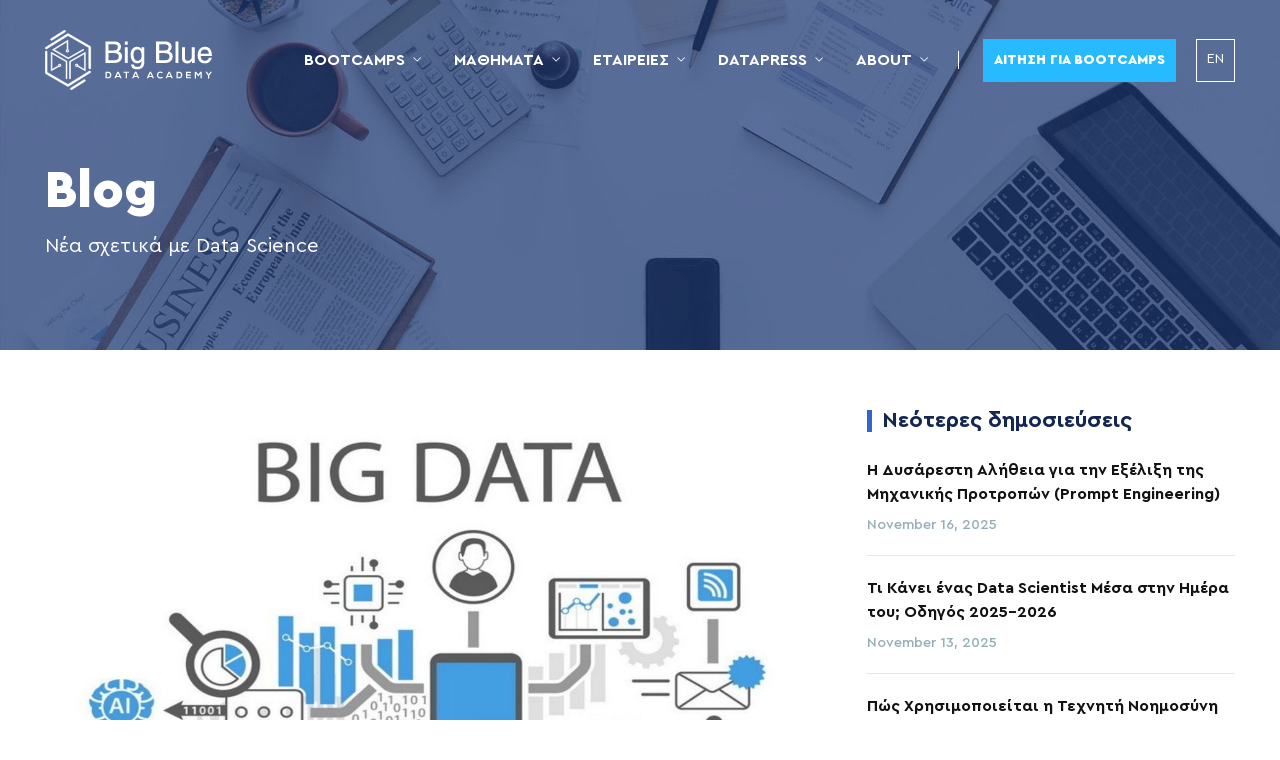

--- FILE ---
content_type: text/html; charset=UTF-8
request_url: https://bigblue.academy/gr/ergaleia-big-data
body_size: 8520
content:
<!DOCTYPE html>
<html lang="en" class="js">
<head>
	<base href="https://bigblue.academy/" />
	<!-- Google Tag Manager -->
<script>(function(w,d,s,l,i){w[l]=w[l]||[];w[l].push({'gtm.start':
new Date().getTime(),event:'gtm.js'});var f=d.getElementsByTagName(s)[0],
j=d.createElement(s),dl=l!='dataLayer'?'&l='+l:'';j.async=true;j.src=
'https://www.googletagmanager.com/gtm.js?id='+i+dl;f.parentNode.insertBefore(j,f);
})(window,document,'script','dataLayer','GTM-WSGZ9NJ');</script>
<!-- End Google Tag Manager -->
	<meta charset="utf-8">
	<title>Τα 12 Καλύτερα Εργαλεία Big Data για το 2023</title>
	<meta name="viewport" content="width=device-width, initial-scale=1, shrink-to-fit=no">
	<meta name="description" content="Ποια είναι τα καλύτερα εργαλεία Big Data και ποιο να διαλέξετε για την επιχείρησή σας;">
	<meta name="author" content="developNET">

	<meta property="og:locale" content="el_GR" />
	<meta property="og:type" content="article" />
	<meta property="og:title" content="Τα 12 Καλύτερα Εργαλεία Big Data για το 2023" />
	<meta property="og:description" content="Ποια είναι τα καλύτερα εργαλεία Big Data και ποιο να διαλέξετε για την επιχείρησή σας;" />
	<meta property="og:url" content="https://bigblue.academy/gr/ergaleia-big-data" />
	<meta property="og:site_name" content="Big Blue Data Academy" />
	<meta property="og:image" content="https://bigblue.academy/images/thumb/blog/best-tools-for-big-data/1-cdo5wua0ndevlb45zhrvog-1200x630.jpg" />

	<meta name="twitter:card" content="summary_large_image" />
	<meta name="twitter:site" content="@BigBlueAcademy" />
	<meta name="twitter:title" content="Τα 12 Καλύτερα Εργαλεία Big Data για το 2023" />
	<meta name="twitter:description" content="Ποια είναι τα καλύτερα εργαλεία Big Data και ποιο να διαλέξετε για την επιχείρησή σας;" />
	<meta name="twitter:image" content="https://bigblue.academy/images/thumb/blog/best-tools-for-big-data/1-cdo5wua0ndevlb45zhrvog-1200x630.jpg" />
	
	<link rel="canonical" href="https://bigblue.academy/gr/ergaleia-big-data">

	<link rel="shortcut icon" href="images/favicon.png">
<link rel="stylesheet" href="css/vendor.bundle.css?v=1.23">
<link rel="stylesheet" href="fonts/stylesheet.min.css?v=1.23">
<link rel="stylesheet" href="css/font-awsome.min.css">
<link rel="stylesheet" href="css/style.css?v=1.34">
	<!-- MailerLite Universal -->
<script defer>
    (function(w,d,e,u,f,l,n){w[f]=w[f]||function(){(w[f].q=w[f].q||[])
    .push(arguments);},l=d.createElement(e),l.async=1,l.src=u,
    n=d.getElementsByTagName(e)[0],n.parentNode.insertBefore(l,n);})
    (window,document,'script','https://assets.mailerlite.com/js/universal.js','ml');
    ml('account', '741988');
</script>
<!-- End MailerLite Universal -->
</head>
<body class="body-wider">
	<!-- Google Tag Manager (noscript) -->
<noscript><iframe src="https://www.googletagmanager.com/ns.html?id=GTM-WSGZ9NJ"
height="0" width="0" style="display:none;visibility:hidden"></iframe></noscript>
<!-- End Google Tag Manager (noscript) -->
	<header class="is-transparent is-sticky is-shrink" id="header">
	<div class="header-main">
		<div class="header-container container">
			<div class="header-wrap">
				<!-- Logo  -->
				<div class="header-logo logo">
					<a href="https://bigblue.academy/" class="logo-link">
						<div class="logo-dark"><img src="images/logo.svg" alt="Big Blue Data Academy" /></div>
						<div class="logo-light"><img src="images/logo_white.svg" alt="Big Blue Data Academy" /></div>
					</a>
				</div>
				<div class="mobile-top-btn">
				   <a href="gr/aitisi-gia-bootcamp" class="btn btn-info btn-sm">Αίτηση για Bootcamps</a>
			   </div>
				<!-- Menu Toogle -->
				<div class="header-nav-toggle">
					<a href="#" class="navbar-toggle" data-menu-toggle="header-menu">
						<div class="toggle-line">
							<span></span>
						</div>
					</a>
				</div>
				<!-- Menu Toogle -->
				<!-- Menu -->
				<div class="header-navbar">
					<nav class="header-menu" id="header-menu">
						<ul class="menu">
<li class="menu-item has-sub"><a class="menu-link nav-link menu-toggle" href="javascript:void(0);">Bootcamps</a><ul class="menu-sub menu-drop"><li class="menu-item"><a class="menu-link nav-link" href="gr/data-science-bootcamp">Data Science</a></li><li class="menu-item"><a class="menu-link nav-link" href="gr/data-analytics-bootcamp">Data Analytics</a></li><li class="menu-item"><a class="menu-link nav-link" href="gr/business-Intelligence-bootcamp">Business Intelligence</a></li><li class="menu-item"><a class="menu-link nav-link" href="gr/ai-engineering-bootcamp">AI Engineering</a></li><li class="menu-item"><a class="menu-link nav-link" href="gr/data-engineering-bootcamp">Data Engineering</a></li></ul></li><li class="menu-item has-sub"><a class="menu-link nav-link menu-toggle" href="javascript:void(0);">Μαθήματα</a><ul class="menu-sub menu-drop"><li class="menu-item"><a class="menu-link nav-link" href="gr/professional-diploma-in-data-analytics">Professional Diploma in Data Analytics</a></li><li class="menu-item"><a class="menu-link nav-link" href="gr/eisagogi-stin-python-gia-data-science">Python για Data Science | Free course</a></li></ul></li><li class="menu-item has-sub"><a class="menu-link nav-link menu-toggle" href="javascript:void(0);">Εταιρείες</a><ul class="menu-sub menu-drop"><li class="menu-item"><a class="menu-link nav-link" href="gr/etairika-programmata">Εταιρικά Προγράμματα</a></li><li class="menu-item"><a class="menu-link nav-link" href="gr/etairiko-project">Εταιρικό Project</a></li></ul></li><li class="menu-item has-sub"><a class="menu-link nav-link menu-toggle" href="javascript:void(0);">DataPress</a><ul class="menu-sub menu-drop"><li class="menu-item"><a class="menu-link nav-link" href="gr/glossary-lab">Data Glossary Lab</a></li><li class="menu-item"><a class="menu-link nav-link" href="gr/blog">Blog</a></li><li class="menu-item"><a class="menu-link nav-link" href="gr/alumni-stories">Ιστορίες αποφοίτων</a></li></ul></li><li class="menu-item has-sub"><a class="menu-link nav-link menu-toggle" href="javascript:void(0);">About</a><ul class="menu-sub menu-drop"><li class="menu-item"><a class="menu-link nav-link" href="gr/omada">Ομάδα</a></li><li class="menu-item"><a class="menu-link nav-link" href="gr/akadimia">Ακαδημία</a></li><li class="menu-item"><a class="menu-link nav-link" href="gr/faq">FAQ</a></li><li class="menu-item"><a class="menu-link nav-link" href="gr/epikoinonia">Επικοινωνία</a></li></ul></li>						</ul>
						<ul class="menu-btns">
							<li><a href="gr/aitisi-gia-bootcamp" class="btn btn-info btn-sm">Αίτηση για Bootcamps</a></li>
	<li><a href="https://bigblue.academy/en/ta-12-kalutera-ergaleia-big-data-gia-to-2023" class="lang">EN</a></li>
						</ul>
					</nav>
				</div><!-- .header-navbar -->
			</div>
		</div>
	</div>
</header>	<div class="banner banner-inner banner-s2 banner-s2-inner tc-light">
		<div class="banner-block">
			<div class="container">
				<div class="row align-items-center">
					<div class="col-md-7 col-sm-9">
						<h1 class="banner-heading">Blog</h1>
						<p>Νέα σχετικά με Data Science&nbsp;</p>
					</div>
				</div>
			</div>
			<div class="bg-image">
				<img src="images/image/menu/top-blog2.jpg" />
			</div>
		</div>
	</div>

	<!-- section/blog -->
		<div class="section blog section-l">
			<div class="container">
				<div class="row">
					<div class="col-md-8">
						<div class="post post-full post-details post-v3">
							<div class="post-thumb">
								<img src="images/image/blog/best-tools-for-big-data/1-cdo5wua0ndevlb45zhrvog.jpg" title="" alt="" />
							</div>
							<div class="post-entry d-block align-items-start">
								<div class="post-content m-0">
									<div class="post-meta">
										<div class="post-img-info mb-20">
																					</div>
<div class="wgs wgs-tags wgs-tags-s2">
	<div class="wgs-content">
		<ul class="tag-list">
<li><a href="gr/blog?c=Data+Science">Data Science</a></li>		</ul>
	</div>
</div><!-- .wgs -->
										<div class="post-tag">
											<span class="post-tag"><i class="fa fa-calendar-alt"></i> October 18, 2022</span>
																						<span class="post-tag reading-time"></span>
										</div>
									</div>
									<h1>Τα 12 Καλύτερα Εργαλεία Big Data για το 2023</h1>
									<div class="content" id="post">
										<p style="text-align: justify;">Χωρίς αμφιβολία, τα <a href="https://bigblue.academy/gr/big-data" target="_blank">big data</a> θα λέγαμε ότι έχουν κατακλύσει πλέον τον κόσμο των επιχειρήσεων.</p>

<p style="text-align: justify;">Αυτό σημαίνει ότι ακόμα και μικρότερες επιχειρήσεις και επαγγελματίες, αποκτούν όλο και περισσότερο ενδιαφέρον για αυτά. Ακόμα και τομείς όπως ο <a href="https://bigblue.academy/gr/pos-ta-big-data-allazoun-ton-athlitismo" target="_blank">αθλητισμός</a> έχουν πραγματικά μεταμορφωθεί μέσα από τη στρατηγική χρήση των δεδομένων.</p>

<p style="text-align: justify;">Όλο και περισσότερες επιχειρήσεις ότι ένα <a href="https://bigblue.academy/gr/apo-to-excel-sto-data-analytics" target="_blank">απλό excel</a> δεν μπορεί να διαχειριστεί αποτελεσματικά, τον όγκο των δεδομένων που έχει. Το πρόβλημα είναι ότι η αύξηση της δημοφιλίας τους, έχει φέρει και αύξηση τον εργαλείων που βγαίνουν για την καλύτερη διαχείριση αυτών.</p>

<p style="text-align: justify;">Έτσι για να αποκτήσετε μία πιο ξεκάθαρη εικόνα, σήμερα θα αναφέρουμε τα <strong>12 καλύτερα εργαλεία big data</strong> για τη χρονιά που έρχεται.</p>

<h2 style="text-align: justify;"><span class="fa fa-check-circle" style="color:rgb(51, 102, 204);"></span>&nbsp;Εργαλείο #1: Hadoop</h2>

<p style="text-align: justify;">Το <strong>Hadoop</strong> επιτρέπει την κατανεμημένη επεξεργασία μεγάλων συνόλων δεδομένων σε ομάδες υπολογιστών.&nbsp;</p>

<p style="text-align: center;"><img alt="" class="img-responsive" src="https://bigblue.academy/uploads/images/blog/best-tools-for-big-data/screenshot-2022-10-26-at-12.47.28-pm(1).jpg" style="border-width: 1px; border-style: solid;" /></p>

<p style="text-align: justify;">Είναι ένα από τα καλύτερα εργαλεία μεγάλων δεδομένων που έχει σχεδιαστεί για να μπορεί να αναβαθμίζεται από μεμονωμένους διακομιστές σε πολύ περισσότερους.</p>

<h2 style="text-align: justify;"><span class="fa fa-check-circle" style="color:rgb(51, 102, 204);"></span>&nbsp;Εργαλείο #2: Atlas.ti</h2>

<p style="text-align: justify;">Το <strong>Atlas.ti</strong> αποτελεί λογισμικό φτιαγμένο για έρευνα.</p>

<p style="text-align: center;"><img alt="" class="img-responsive" src="https://bigblue.academy/uploads/images/blog/best-tools-for-big-data/screenshot-2022-10-26-at-12.47.44-pm(1).jpg" style="border-width: 1px; border-style: solid;" /></p>

<p style="text-align: justify;">Αυτό το εργαλείο ανάλυσης big data δίνει πρόσβαση σε όλες τις πλατφόρμες και μπορεί να χρησιμοποιηθεί για ποιοτική ανάλυση δεδομένων και καθώς και μικτή έρευνα στον ακαδημαϊκό τομέα, στην έρευνα αγοράς και στην έρευνα σχετικά με το user experience.</p>

<h2 style="text-align: justify;"><span class="fa fa-check-circle" style="color:rgb(51, 102, 204);"></span>&nbsp;Εργαλείο #3: HPCC</h2>

<p style="text-align: justify;">Το <strong>HPCC</strong> είναι ένα εργαλείο που αναπτύχθηκε από τη LexisNexis Risk Solution.&nbsp;</p>

<p style="text-align: center;"><img alt="" class="img-responsive" src="https://bigblue.academy/uploads/images/blog/best-tools-for-big-data/hpcc(1).jpg" style="border-width: 1px; border-style: solid;" /></p>

<p style="text-align: justify;">Σε μία πλατφόρμα παρέχει μια ενιαία γλώσσα προγραμματισμού για την επεξεργασία δεδομένων.</p>

<h2 style="text-align: justify;"><span class="fa fa-check-circle" style="color:rgb(51, 102, 204);"></span>&nbsp;Εργαλείο #4: Apache Storm</h2>

<p style="text-align: justify;">Το Apache Storm είναι ένα δωρεάν σύστημα ανοιχτού κώδικα.</p>

<p style="text-align: center;"><img alt="" class="img-responsive" src="https://bigblue.academy/uploads/images/blog/best-tools-for-big-data/screenshot-2022-10-26-at-12.48.31-pm(1).jpg" style="border-width: 1px; border-style: solid;" /></p>

<p style="text-align: justify;">Αποτελεί ένα από τα καλύτερα εργαλεία για big data καθώς προσφέρει τη δυνατότητα επεξεργασίας δεδομένων σε πραγματικά χρόνο και το σύστημά του είναι ανθεκτικό σε λάθη.</p>

<h2 style="text-align: justify;"><span class="fa fa-check-circle" style="color:rgb(51, 102, 204);"></span>&nbsp;Εργαλείο #5: Cassandra</h2>

<p style="text-align: justify;">Το συγκεκριμένο εργαλείο, είναι δημοφιλές κυρίως για τη δυνατότητά του να επεξεργάζεται μεγάλες ποσότητες δεδομένων.</p>

<h2 style="text-align: justify;"><span class="fa fa-check-circle" style="color:rgb(51, 102, 204);"></span>&nbsp;Εργαλείο #6: Qualtrics</h2>

<p style="text-align: justify;">Το Stats iQ της Qualtrics είναι ένα εργαλείο στατιστικής, το οποίο δημιουργήθηκε την ανάλυση big data και ο τρόπος με τον οποίο έχει δημιουργηθεί, επιλέγει τα στατιστικά τεστ που θα γίνουν, αυτόματα.</p>

<p style="text-align: center;"><img alt="" class="img-responsive" src="https://bigblue.academy/uploads/images/blog/best-tools-for-big-data/qualtrics-(1)(1).jpg" style="border-width: 1px; border-style: solid;" /></p>

<h2 style="text-align: justify;"><span class="fa fa-check-circle" style="color:rgb(51, 102, 204);"></span>&nbsp;Εργαλείο #7: CouchDB</h2>

<p style="text-align: justify;">Το <strong>CouchDB</strong> αποθηκεύει δεδομένα σε μορφή JSON, στα οποία μπορεί να έχει πρόσβαση κάποιος, χρησιμοποιώντας τη γλώσσα προγραμματισμού JavaScript.&nbsp;</p>

<p style="text-align: center;"><img alt="" class="img-responsive" src="https://bigblue.academy/uploads/images/blog/best-tools-for-big-data/couchdb(1).jpg" style="border-width: 1px; border-style: solid;" /></p>

<p style="text-align: justify;">Και αυτό το εργαλείο είναι ανθεκτικό στα σφάλματα.&nbsp;</p>

<h2 style="text-align: justify;"><span class="fa fa-check-circle" style="color:rgb(51, 102, 204);"></span>&nbsp;Εργαλείο #8: Pentaho</h2>

<p style="text-align: justify;">Η<strong> Pentaho</strong> είναι ένα εργαλείο big data, το οποίο δίνει τη δυνατότητα εξαγωγής, προετοιμασίας και ανάμειξης των δεδομένων.</p>

<p style="text-align: justify;">Ο τρόπος ο οποίος αναλύει και οπτικοποιεί τα δεδομένα, αλλάζει τον τρόπο με τον οποίο λειτουργεί μία επιχείρηση.</p>

<h2 style="text-align: justify;"><span class="fa fa-check-circle" style="color:rgb(51, 102, 204);"></span>&nbsp;Εργαλείο #9: Flink</h2>

<p style="text-align: justify;">Το <strong>Flink</strong> είναι ένα πολύ καλό εργαλείο ανάλυσης δεδομένων ανοιχτού κώδικα, διότι πάντα λειτουργεί σε υψηλή απόδοση, είναι πάντα διαθέσιμο και ακριβές.</p>

<p style="text-align: center;"><img alt="" class="img-responsive" src="https://bigblue.academy/uploads/images/blog/best-tools-for-big-data/flink(1).jpg" style="border-width: 1px; border-style: solid;" /></p>

<h2 style="text-align: justify;"><span class="fa fa-check-circle" style="color:rgb(51, 102, 204);"></span>&nbsp;Εργαλείο #10: Cloudera</h2>

<p style="text-align: justify;">Το <strong>Cloudera</strong> είναι ένα πολύ γρήγορα, εύκολο στη χρήση και εξαιρετικά ασφαλές εργαλείο για big data.&nbsp;</p>

<p style="text-align: center;"><img alt="" class="img-responsive" src="https://bigblue.academy/uploads/images/blog/best-tools-for-big-data/cloudera.jpg" style="border-width: 1px; border-style: solid;" /></p>

<p style="text-align: justify;">Επιπλέον, επιτρέπει στον οποιονδήποτε να λάβει δεδομένα σε οποιοδήποτε περιβάλλον.</p>

<h2 style="text-align: justify;"><span class="fa fa-check-circle" style="color:rgb(51, 102, 204);"></span>&nbsp;Εργαλείο #11: Openrefine</h2>

<p style="text-align: justify;">Το <strong>Openrefine</strong> αποτελεί ένα εργαλείο το οποίο είναι ιδανικό για τη διαχείριση “ακατάστατων” δεδομένων, καθώς έχει τη δυνατότητα να τα “συμμαζεύει” και να τα μετατρέπει στην επιθυμητή μορφή.</p>

<p style="text-align: center;"><img alt="" class="img-responsive" src="https://bigblue.academy/uploads/images/blog/best-tools-for-big-data/openrefine(1).jpg" style="border-width: 1px; border-style: solid;" /></p>

<h2 style="text-align: justify;"><span class="fa fa-check-circle" style="color:rgb(51, 102, 204);"></span>&nbsp;Εργαλείο #12: Rapidminer</h2>

<p style="text-align: justify;">Το <strong>Rapidminer</strong>, χρησιμοποιείται για την προετοιμασία δεδομένων, το machine learning και την ανάπτυξη μοντέλων.&nbsp;</p>

<p style="text-align: center;"><img alt="" class="img-responsive" src="https://bigblue.academy/uploads/images/blog/best-tools-for-big-data/rapidminer-(1)(1).jpg" style="border-width: 1px; border-style: solid;" /></p>

<p style="text-align: justify;">Προσφέρει προϊόντα-εργαλεία μέσω των οποίων κανείς μπορεί να δημιουργήσει νέες διαδικασίες συλλογής δεδομένων καθώς και να προετοιμάσει το predictive analysis.</p>

<h2 style="text-align: justify;"><span class="fa fa-bookmark" style="color:rgb(51, 102, 204);"></span>&nbsp;Με Λίγα Λόγια</h2>

<p style="text-align: justify;">Το κάθε εργαλείο έχει τα δικά του ξεχωριστά χαρακτηριστικά και “κουμπώνει” κατάλληλα στις ανάγκες μιας επιχείρησης.</p>

<p style="text-align: justify;">Αν είσαι νέος επαγγελματίας και θέλεις να αποκτήσεις&nbsp; τις γνώσεις για μια επιτυχημένη καριέρα στο χώρο του Data Science ή μία επιχείρηση που θέλει να εντάξει τα δεδομένα στην ανάπτυξή της, παρακολούθησε το <a href="https://bigblue.academy/gr/full-time-bootcamp" target="_blank">Data Science Bootcamp!</a></p>
									</div>
									<div class="author">Big Blue Data Academy</div>
									<div class="addthis_inline_share_toolbox mt-20"></div>
<div class="cta-btn cta-btn-s3"><a href="gr/blog" class="btn btn-lg">Κεντρικό Blog</a></div>								</div>
							</div>
						</div><!-- .post -->
					</div><!-- .col -->
					<div class="col-md-4 pl-lg-4">
						<div class="sidebar">
							<div class="wgs wgs-sidebar wgs-sidebar-s2 wgs-recents">
								<div class="wgs-heading"><h3>Νεότερες δημοσιεύσεις</h3></div>
								<div class="wgs-content">
									<ul class="post-recent">
	<li>
		<h5><a href="gr/i-dusaresti-alitheia-gia-tin-exelixi-tis-mixanikis-protropon-prompt-engineering">Η Δυσάρεστη Αλήθεια για την Εξέλιξη της Μηχανικής Προτροπών (Prompt Engineering)</a></h5>
		<p class="post-tag">November 16, 2025</p>
	</li>
	<li>
		<h5><a href="gr/day-of-a-data-scientist">Τι Κάνει ένας Data Scientist Μέσα στην Ημέρα του; Οδηγός 2025-2026</a></h5>
		<p class="post-tag">November 13, 2025</p>
	</li>
	<li>
		<h5><a href="gr/texniti-noimosuni-sti-georgia">Πώς Χρησιμοποιείται η Τεχνητή Νοημοσύνη στη Γεωργία</a></h5>
		<p class="post-tag">November 05, 2025</p>
	</li>
	<li>
		<h5><a href="gr/why-ai-engineer-is-the-most-in-demand-tech-career-in-2025-2026-beyond-and-how-to-break-in">Γιατί ο AI Engineer είναι η πιο Περιζήτητη Καριέρα στην Τεχνολογία το 2025, 2026 και μελλοντικά</a></h5>
		<p class="post-tag">October 31, 2025</p>
	</li>
	<li>
		<h5><a href="gr/ai-engineer-skills">Οι 7 Βασικότερες Δεξιότητες ενός AI Engineer</a></h5>
		<p class="post-tag">August 20, 2025</p>
	</li>
									</ul>
								</div>
							</div><!-- .wgs -->
							<div class="wgs wgs-sidebar wgs-sidebar-s2 wgs-tags wgs-tags-s2">
								<div class="wgs-heading"><h3>Φιλτράρισμα ανά κατηγορία</h3></div>
								<div class="wgs-content">
									<ul class="tag-list">
<li><a href="gr/blog?c=Bootcamp">Bootcamp</a></li><li><a href="gr/blog?c=Business">Business</a></li><li><a href="gr/blog?c=Business+intelligence">Business intelligence</a></li><li><a href="gr/blog?c=Coding">Coding</a></li><li><a href="gr/blog?c=Data+Analysis">Data Analysis</a></li><li><a href="gr/blog?c=Data+Analyst">Data Analyst</a></li><li><a href="gr/blog?c=Data+Analytics">Data Analytics</a></li><li><a href="gr/blog?c=Data+Engineer">Data Engineer</a></li><li><a href="gr/blog?c=Data+Engineering">Data Engineering</a></li><li><a href="gr/blog?c=Data+Science">Data Science</a></li><li><a href="gr/blog?c=Femtech">Femtech</a></li><li><a href="gr/blog?c=General">General</a></li><li><a href="gr/blog?c=Machine+Learning">Machine Learning</a></li><li><a href="gr/blog?c=NLP">NLP</a></li><li><a href="gr/blog?c=Prompt+Engineering">Prompt Engineering</a></li><li><a href="gr/blog?c=big+data">big data</a></li><li><a href="gr/blog?c=business+analytics">business analytics</a></li><li><a href="gr/blog?c=%CE%93%CE%B5%CE%BD%CE%B9%CE%BA%CE%AC">Γενικά</a></li><li><a href="gr/blog?c=%CE%95%CF%80%CE%B9%CF%87%CE%B5%CE%B9%CF%81%CE%AE%CF%83%CE%B5%CE%B9%CF%82">Επιχειρήσεις</a></li><li><a href="gr/blog?c=%CE%95%CF%81%CE%B3%CE%B1%CE%BB%CE%B5%CE%AF%CE%B1">Εργαλεία</a></li><li><a href="gr/blog?c=%CE%99%CF%83%CF%84%CE%BF%CF%81%CE%AF%CE%B5%CF%82+%CE%94%CE%B5%CE%B4%CE%BF%CE%BC%CE%AD%CE%BD%CF%89%CE%BD">Ιστορίες Δεδομένων</a></li><li><a href="gr/blog?c=%CE%9A%CE%B1%CF%81%CE%B9%CE%AD%CF%81%CE%B1">Καριέρα</a></li><li><a href="gr/blog?c=%CE%A4%CE%B5%CF%87%CE%BD%CE%B7%CF%84%CE%AE+%CE%9D%CE%BF%CE%B7%CE%BC%CE%BF%CF%83%CF%8D%CE%BD%CE%B7+%28AI%29">Τεχνητή Νοημοσύνη (AI)</a></li>									</ul>
								</div>
							</div><!-- .wgs -->
						</div><!-- .sidebar -->
					</div><!-- .col -->
				</div><!-- .row -->
			</div><!-- .container -->
		</div>
		<!-- end section/blog -->
		<!-- section -->
		<div class="section section-cta section-cta-alt tc-light section-l">
			<div class="container">
				<div class="row gutter-vr-30px align-items-center justify-content-between">
					<div class="col-md-7 text-md-right text-center">
						<div class="cta-text cta-text-s3">
							<h2> <p class="block-text" style="text-align: right;">Ξεκίνα&nbsp;την καριέρα σου ως&nbsp;</p>

<p class="block-text" style="text-align: right;"><strong>Data Scientist</strong></p>
</h2>
						</div>
					</div>
					<div class="col-md-4 text-md-left text-center">
						<div class="cta-btn cta-btn-s3">
							<a href="en/registration-bootcamp-part-time" class="btn btn-lg">Κάνε αίτηση</a>
						</div>
					</div>
				</div>
			</div><!-- .container -->
			<!-- bg -->
			<div class="bg-image bg-fixed">
				<img src="images/image/menu/new-footer-(1).jpg" alt="" />
			</div>
			<!-- .bg -->
		</div>
		<!-- .section -->			<footer class="section-m footer" id="footer">
			<div class="container">
				<div class="row gutter-vr-40px">
					<div class="col-xl-3 col-lg-2 col-md-6">
						<div class="wgs">
							<div class="wgs-content">
								<div class="wgs-logo">
									<a href="https://bigblue.academy/">
										<img src="images/logo.svg" alt="Big Blue Data Academy">
									</a>
								</div>
								<p class="title">Big Blue Data Academy <br> Data Science Training</p>
							</div>
						</div><!-- .wgs -->
					</div><!-- .col -->
					<div class="col-xl-2 col-lg-3 col-md-6">
						<div class="wgs">
							<div class="wgs-content footer-contact">
								<h3 class="wgs-title t-u">Επικοινωνία</h3>
								<p><i class="fa fa-map-marker-alt"></i> Ελβετία, Λουκέρνη</p>
								<p><i class="fa fa-map-marker-alt"></i> Ελλάδα, Αττική</p>
								<p><i class="fa fa-phone"></i> (+30) 210 444 9412</p>
								<p><i class="fa fa-envelope"></i> info@bigblue.academy</p>
							</div>
						</div><!-- .wgs -->
					</div><!-- .col -->
					<div class="col-xl-2 col-lg-2 col-md-3 col-6">
						<div class="wgs">
							<div class="wgs-content">
								<h3 class="wgs-title t-u">Σχετικά με εμάς</h3>
								<ul class="wgs-menu">
									<li><a href="https://bigblue.academy/gr/akadimia">Ακαδημία</a></li>
									<li><a href="https://bigblue.academy/gr/faq">FAQ</a></li>
									<li><a href="https://bigblue.academy/gr/blog">Blog</a></li>
									<li><a href="https://bigblue.academy/gr/gine-eisigitis">Γίνε εισηγητής</a></li>
								</ul>
							</div>
						</div><!-- .wgs -->
					</div><!-- .col -->
					<div class="col-xl-2 col-lg-2 col-md-3 col-6">
						<div class="wgs">
							<div class="wgs-content">
								<h3 class="wgs-title t-u">Υπηρεσίες</h3>
								<ul class="wgs-menu">
									<li><a href="https://bigblue.academy/gr/etairika-programmata">Εταιρική κατάρτιση</a></li>
									<li><a href="https://bigblue.academy/gr/full-time-bootcamp">Full-Time Bootcamp</a></li>
									<li><a href="https://bigblue.academy/gr/part-time-bootcamp">Part-Time Bootcamp</a></li>
									<li><a href="https://bigblue.academy/gr/sunopsi">Σύντομα μαθήματα</a></li>
								</ul>
							</div>
						</div><!-- .wgs -->
					</div><!-- .col -->
					<div class="col-xl-3 col-lg-3 col-md-6">
						<div class="wgs">
							<div class="wgs-content">
								<h3 class="wgs-title t-u">Newsletter</h3>
								<p>Subscribe to our newsletter</p>
								<form class="genox-form" action="proceed_newsletter.php" method="POST">
									<div class="form-results"></div>
									<div class="field-group btn-inline">
										<input type="email" name="s_email" class="input required" placeholder="Your  Email">
										<input type="text" class="d-none" name="form-anti-honeypot" value="">
										<button type="submit"  class="far fa-envelope button"></button>
									</div>
									<input type="hidden" id="g-recaptcha-response-newsletter" name="g-recaptcha-response">
									<input type="hidden" name="action" value="validate_captcha_newsletter">
								</form>
								<div class="text-center payment-cards"><img src="images/cards.png"/></div>
							</div>
						</div><!-- .wgs -->
					</div><!-- .col -->
				</div><!-- .row -->
			</div><!-- .container -->
		</footer>
		<div class="copyright bg-light">
			<div class="container bdr-copyright">
				<div class="row align-items-center justify-content-between">
					<div class="col-lg-6 col-md-12 text-lg-left text-center">
						<div class="copyright-content">
							<p>Copyright &copy; 2026 Big Blue Data Academy. All rights reserved | Created by <a href="https://developnet.gr/" target="_blank" title="Web Design Agency in Athens, Custom Websites, E-Commerce and SEO">developNET</a></p>
						</div>
					</div>
					<div class="col-lg-3 col-md-12 text-lg-right text-center">
						<div class="terms-content">
							<p><a href="gr/oroi-proupotheseis">Οροι & Προϋποθέσεις</a> | <a href="gr/politiki-aporritou">Πολιτική Απορρήτου</a></p>						</div>
					</div>
					<div class="col-lg-3 col-md-12 text-lg-right text-center">
						<div class="copyright-content">
							<ul class="social social-style-icon">
								<li><a href="https://www.facebook.com/bigblueacademy/" target="_blank"><img src="images/icon-facebook.png" alt="facebook"></a></li>
								<li><a href="https://www.linkedin.com/school/bigblueacademy" target="_blank"><img src="images/icon-linkedin.png" alt="linkedin"></a></li>
								<li><a href="https://www.instagram.com/bigblueacademy/" target="_blank"><img src="images/icon-instagram.png" alt="instagram"></a></li>
								<li><a href="https://www.youtube.com/channel/UCSGjb8KwjIBxdEJ-RacwsHQ" target="_blank"><img src="images/icon-youtube.png" alt="Youtube:"></a></li>
															</ul>
						</div>
					</div>
				</div>
			</div>
		</div>
				<a id="backtop"></a>
	<!-- JavaScript -->
	<script src="js/jquery.bundle.js"></script>
	<script src="js/scripts.js?v=3"></script>
<script src="https://www.google.com/recaptcha/api.js?render=6LewzRkgAAAAAHG47fRsIT-1lE7zusr_b0n_gGbn"></script>
<script>
    grecaptcha.ready(function() {
    // do request for recaptcha token
    // response is promise with passed token
		grecaptcha.execute('6LewzRkgAAAAAHG47fRsIT-1lE7zusr_b0n_gGbn', {action:'validate_captcha_newsletter'})
				  .then(function(token) {
			// add token value to form
			document.getElementById('g-recaptcha-response-newsletter').value = token;
		});
    });
</script>
<!-- Go to www.addthis.com/dashboard to customize your tools -->
<script type="text/javascript" src="//s7.addthis.com/js/300/addthis_widget.js#pubid=ra-606cc3676dadb9a7"></script>
<script type="application/ld+json">
{
  "@context": "https://schema.org/",
  "@type": "BlogPosting",
  "mainEntityOfPage": {
    "@type": "WebPage",
    "@id": "https://bigblue.academy/gr/ergaleia-big-data"
  },
  "headline": "Τα 12 Καλύτερα Εργαλεία Big Data για το 2023",
  "description": "Ποια είναι τα καλύτερα εργαλεία Big Data και ποιο να διαλέξετε για την επιχείρησή σας;",
  "image": {
    "@type": "ImageObject",
    "url": "https://bigblue.academy/images/thumb/blog/best-tools-for-big-data/1-cdo5wua0ndevlb45zhrvog-1200x630.jpg",
    "width": "1200",
    "height": "630"
  },
  "author": {
    "@type": "Person",
    "name": "Big Blue Data Academy"
  },
  "datePublished": "2022-10-18"
}
</script>
<script>
const post = document.getElementById("post");
const readingTimeSummary = document.querySelector(".reading-time");
const avgWordsPerMin = 250;
setReadingTime();
function setReadingTime() {
  let count = getWordCount();
  let time = Math.ceil(count / avgWordsPerMin);
  //readingTimeSummary.innerText = "<i class='fa fa-clock'></i> "+time+" min read";
  $(".reading-time").html("<i class='fa fa-clock'></i> "+time+" λεπτά ανάγνωσης");
}
function getWordCount() {
  return post.innerText.match(/[\p{Letter}\p{Number}]+/giu).length;
}
</script>
</body>
</html>

--- FILE ---
content_type: text/html; charset=utf-8
request_url: https://www.google.com/recaptcha/api2/anchor?ar=1&k=6LewzRkgAAAAAHG47fRsIT-1lE7zusr_b0n_gGbn&co=aHR0cHM6Ly9iaWdibHVlLmFjYWRlbXk6NDQz&hl=en&v=N67nZn4AqZkNcbeMu4prBgzg&size=invisible&anchor-ms=20000&execute-ms=30000&cb=wmnkxrps4e33
body_size: 48511
content:
<!DOCTYPE HTML><html dir="ltr" lang="en"><head><meta http-equiv="Content-Type" content="text/html; charset=UTF-8">
<meta http-equiv="X-UA-Compatible" content="IE=edge">
<title>reCAPTCHA</title>
<style type="text/css">
/* cyrillic-ext */
@font-face {
  font-family: 'Roboto';
  font-style: normal;
  font-weight: 400;
  font-stretch: 100%;
  src: url(//fonts.gstatic.com/s/roboto/v48/KFO7CnqEu92Fr1ME7kSn66aGLdTylUAMa3GUBHMdazTgWw.woff2) format('woff2');
  unicode-range: U+0460-052F, U+1C80-1C8A, U+20B4, U+2DE0-2DFF, U+A640-A69F, U+FE2E-FE2F;
}
/* cyrillic */
@font-face {
  font-family: 'Roboto';
  font-style: normal;
  font-weight: 400;
  font-stretch: 100%;
  src: url(//fonts.gstatic.com/s/roboto/v48/KFO7CnqEu92Fr1ME7kSn66aGLdTylUAMa3iUBHMdazTgWw.woff2) format('woff2');
  unicode-range: U+0301, U+0400-045F, U+0490-0491, U+04B0-04B1, U+2116;
}
/* greek-ext */
@font-face {
  font-family: 'Roboto';
  font-style: normal;
  font-weight: 400;
  font-stretch: 100%;
  src: url(//fonts.gstatic.com/s/roboto/v48/KFO7CnqEu92Fr1ME7kSn66aGLdTylUAMa3CUBHMdazTgWw.woff2) format('woff2');
  unicode-range: U+1F00-1FFF;
}
/* greek */
@font-face {
  font-family: 'Roboto';
  font-style: normal;
  font-weight: 400;
  font-stretch: 100%;
  src: url(//fonts.gstatic.com/s/roboto/v48/KFO7CnqEu92Fr1ME7kSn66aGLdTylUAMa3-UBHMdazTgWw.woff2) format('woff2');
  unicode-range: U+0370-0377, U+037A-037F, U+0384-038A, U+038C, U+038E-03A1, U+03A3-03FF;
}
/* math */
@font-face {
  font-family: 'Roboto';
  font-style: normal;
  font-weight: 400;
  font-stretch: 100%;
  src: url(//fonts.gstatic.com/s/roboto/v48/KFO7CnqEu92Fr1ME7kSn66aGLdTylUAMawCUBHMdazTgWw.woff2) format('woff2');
  unicode-range: U+0302-0303, U+0305, U+0307-0308, U+0310, U+0312, U+0315, U+031A, U+0326-0327, U+032C, U+032F-0330, U+0332-0333, U+0338, U+033A, U+0346, U+034D, U+0391-03A1, U+03A3-03A9, U+03B1-03C9, U+03D1, U+03D5-03D6, U+03F0-03F1, U+03F4-03F5, U+2016-2017, U+2034-2038, U+203C, U+2040, U+2043, U+2047, U+2050, U+2057, U+205F, U+2070-2071, U+2074-208E, U+2090-209C, U+20D0-20DC, U+20E1, U+20E5-20EF, U+2100-2112, U+2114-2115, U+2117-2121, U+2123-214F, U+2190, U+2192, U+2194-21AE, U+21B0-21E5, U+21F1-21F2, U+21F4-2211, U+2213-2214, U+2216-22FF, U+2308-230B, U+2310, U+2319, U+231C-2321, U+2336-237A, U+237C, U+2395, U+239B-23B7, U+23D0, U+23DC-23E1, U+2474-2475, U+25AF, U+25B3, U+25B7, U+25BD, U+25C1, U+25CA, U+25CC, U+25FB, U+266D-266F, U+27C0-27FF, U+2900-2AFF, U+2B0E-2B11, U+2B30-2B4C, U+2BFE, U+3030, U+FF5B, U+FF5D, U+1D400-1D7FF, U+1EE00-1EEFF;
}
/* symbols */
@font-face {
  font-family: 'Roboto';
  font-style: normal;
  font-weight: 400;
  font-stretch: 100%;
  src: url(//fonts.gstatic.com/s/roboto/v48/KFO7CnqEu92Fr1ME7kSn66aGLdTylUAMaxKUBHMdazTgWw.woff2) format('woff2');
  unicode-range: U+0001-000C, U+000E-001F, U+007F-009F, U+20DD-20E0, U+20E2-20E4, U+2150-218F, U+2190, U+2192, U+2194-2199, U+21AF, U+21E6-21F0, U+21F3, U+2218-2219, U+2299, U+22C4-22C6, U+2300-243F, U+2440-244A, U+2460-24FF, U+25A0-27BF, U+2800-28FF, U+2921-2922, U+2981, U+29BF, U+29EB, U+2B00-2BFF, U+4DC0-4DFF, U+FFF9-FFFB, U+10140-1018E, U+10190-1019C, U+101A0, U+101D0-101FD, U+102E0-102FB, U+10E60-10E7E, U+1D2C0-1D2D3, U+1D2E0-1D37F, U+1F000-1F0FF, U+1F100-1F1AD, U+1F1E6-1F1FF, U+1F30D-1F30F, U+1F315, U+1F31C, U+1F31E, U+1F320-1F32C, U+1F336, U+1F378, U+1F37D, U+1F382, U+1F393-1F39F, U+1F3A7-1F3A8, U+1F3AC-1F3AF, U+1F3C2, U+1F3C4-1F3C6, U+1F3CA-1F3CE, U+1F3D4-1F3E0, U+1F3ED, U+1F3F1-1F3F3, U+1F3F5-1F3F7, U+1F408, U+1F415, U+1F41F, U+1F426, U+1F43F, U+1F441-1F442, U+1F444, U+1F446-1F449, U+1F44C-1F44E, U+1F453, U+1F46A, U+1F47D, U+1F4A3, U+1F4B0, U+1F4B3, U+1F4B9, U+1F4BB, U+1F4BF, U+1F4C8-1F4CB, U+1F4D6, U+1F4DA, U+1F4DF, U+1F4E3-1F4E6, U+1F4EA-1F4ED, U+1F4F7, U+1F4F9-1F4FB, U+1F4FD-1F4FE, U+1F503, U+1F507-1F50B, U+1F50D, U+1F512-1F513, U+1F53E-1F54A, U+1F54F-1F5FA, U+1F610, U+1F650-1F67F, U+1F687, U+1F68D, U+1F691, U+1F694, U+1F698, U+1F6AD, U+1F6B2, U+1F6B9-1F6BA, U+1F6BC, U+1F6C6-1F6CF, U+1F6D3-1F6D7, U+1F6E0-1F6EA, U+1F6F0-1F6F3, U+1F6F7-1F6FC, U+1F700-1F7FF, U+1F800-1F80B, U+1F810-1F847, U+1F850-1F859, U+1F860-1F887, U+1F890-1F8AD, U+1F8B0-1F8BB, U+1F8C0-1F8C1, U+1F900-1F90B, U+1F93B, U+1F946, U+1F984, U+1F996, U+1F9E9, U+1FA00-1FA6F, U+1FA70-1FA7C, U+1FA80-1FA89, U+1FA8F-1FAC6, U+1FACE-1FADC, U+1FADF-1FAE9, U+1FAF0-1FAF8, U+1FB00-1FBFF;
}
/* vietnamese */
@font-face {
  font-family: 'Roboto';
  font-style: normal;
  font-weight: 400;
  font-stretch: 100%;
  src: url(//fonts.gstatic.com/s/roboto/v48/KFO7CnqEu92Fr1ME7kSn66aGLdTylUAMa3OUBHMdazTgWw.woff2) format('woff2');
  unicode-range: U+0102-0103, U+0110-0111, U+0128-0129, U+0168-0169, U+01A0-01A1, U+01AF-01B0, U+0300-0301, U+0303-0304, U+0308-0309, U+0323, U+0329, U+1EA0-1EF9, U+20AB;
}
/* latin-ext */
@font-face {
  font-family: 'Roboto';
  font-style: normal;
  font-weight: 400;
  font-stretch: 100%;
  src: url(//fonts.gstatic.com/s/roboto/v48/KFO7CnqEu92Fr1ME7kSn66aGLdTylUAMa3KUBHMdazTgWw.woff2) format('woff2');
  unicode-range: U+0100-02BA, U+02BD-02C5, U+02C7-02CC, U+02CE-02D7, U+02DD-02FF, U+0304, U+0308, U+0329, U+1D00-1DBF, U+1E00-1E9F, U+1EF2-1EFF, U+2020, U+20A0-20AB, U+20AD-20C0, U+2113, U+2C60-2C7F, U+A720-A7FF;
}
/* latin */
@font-face {
  font-family: 'Roboto';
  font-style: normal;
  font-weight: 400;
  font-stretch: 100%;
  src: url(//fonts.gstatic.com/s/roboto/v48/KFO7CnqEu92Fr1ME7kSn66aGLdTylUAMa3yUBHMdazQ.woff2) format('woff2');
  unicode-range: U+0000-00FF, U+0131, U+0152-0153, U+02BB-02BC, U+02C6, U+02DA, U+02DC, U+0304, U+0308, U+0329, U+2000-206F, U+20AC, U+2122, U+2191, U+2193, U+2212, U+2215, U+FEFF, U+FFFD;
}
/* cyrillic-ext */
@font-face {
  font-family: 'Roboto';
  font-style: normal;
  font-weight: 500;
  font-stretch: 100%;
  src: url(//fonts.gstatic.com/s/roboto/v48/KFO7CnqEu92Fr1ME7kSn66aGLdTylUAMa3GUBHMdazTgWw.woff2) format('woff2');
  unicode-range: U+0460-052F, U+1C80-1C8A, U+20B4, U+2DE0-2DFF, U+A640-A69F, U+FE2E-FE2F;
}
/* cyrillic */
@font-face {
  font-family: 'Roboto';
  font-style: normal;
  font-weight: 500;
  font-stretch: 100%;
  src: url(//fonts.gstatic.com/s/roboto/v48/KFO7CnqEu92Fr1ME7kSn66aGLdTylUAMa3iUBHMdazTgWw.woff2) format('woff2');
  unicode-range: U+0301, U+0400-045F, U+0490-0491, U+04B0-04B1, U+2116;
}
/* greek-ext */
@font-face {
  font-family: 'Roboto';
  font-style: normal;
  font-weight: 500;
  font-stretch: 100%;
  src: url(//fonts.gstatic.com/s/roboto/v48/KFO7CnqEu92Fr1ME7kSn66aGLdTylUAMa3CUBHMdazTgWw.woff2) format('woff2');
  unicode-range: U+1F00-1FFF;
}
/* greek */
@font-face {
  font-family: 'Roboto';
  font-style: normal;
  font-weight: 500;
  font-stretch: 100%;
  src: url(//fonts.gstatic.com/s/roboto/v48/KFO7CnqEu92Fr1ME7kSn66aGLdTylUAMa3-UBHMdazTgWw.woff2) format('woff2');
  unicode-range: U+0370-0377, U+037A-037F, U+0384-038A, U+038C, U+038E-03A1, U+03A3-03FF;
}
/* math */
@font-face {
  font-family: 'Roboto';
  font-style: normal;
  font-weight: 500;
  font-stretch: 100%;
  src: url(//fonts.gstatic.com/s/roboto/v48/KFO7CnqEu92Fr1ME7kSn66aGLdTylUAMawCUBHMdazTgWw.woff2) format('woff2');
  unicode-range: U+0302-0303, U+0305, U+0307-0308, U+0310, U+0312, U+0315, U+031A, U+0326-0327, U+032C, U+032F-0330, U+0332-0333, U+0338, U+033A, U+0346, U+034D, U+0391-03A1, U+03A3-03A9, U+03B1-03C9, U+03D1, U+03D5-03D6, U+03F0-03F1, U+03F4-03F5, U+2016-2017, U+2034-2038, U+203C, U+2040, U+2043, U+2047, U+2050, U+2057, U+205F, U+2070-2071, U+2074-208E, U+2090-209C, U+20D0-20DC, U+20E1, U+20E5-20EF, U+2100-2112, U+2114-2115, U+2117-2121, U+2123-214F, U+2190, U+2192, U+2194-21AE, U+21B0-21E5, U+21F1-21F2, U+21F4-2211, U+2213-2214, U+2216-22FF, U+2308-230B, U+2310, U+2319, U+231C-2321, U+2336-237A, U+237C, U+2395, U+239B-23B7, U+23D0, U+23DC-23E1, U+2474-2475, U+25AF, U+25B3, U+25B7, U+25BD, U+25C1, U+25CA, U+25CC, U+25FB, U+266D-266F, U+27C0-27FF, U+2900-2AFF, U+2B0E-2B11, U+2B30-2B4C, U+2BFE, U+3030, U+FF5B, U+FF5D, U+1D400-1D7FF, U+1EE00-1EEFF;
}
/* symbols */
@font-face {
  font-family: 'Roboto';
  font-style: normal;
  font-weight: 500;
  font-stretch: 100%;
  src: url(//fonts.gstatic.com/s/roboto/v48/KFO7CnqEu92Fr1ME7kSn66aGLdTylUAMaxKUBHMdazTgWw.woff2) format('woff2');
  unicode-range: U+0001-000C, U+000E-001F, U+007F-009F, U+20DD-20E0, U+20E2-20E4, U+2150-218F, U+2190, U+2192, U+2194-2199, U+21AF, U+21E6-21F0, U+21F3, U+2218-2219, U+2299, U+22C4-22C6, U+2300-243F, U+2440-244A, U+2460-24FF, U+25A0-27BF, U+2800-28FF, U+2921-2922, U+2981, U+29BF, U+29EB, U+2B00-2BFF, U+4DC0-4DFF, U+FFF9-FFFB, U+10140-1018E, U+10190-1019C, U+101A0, U+101D0-101FD, U+102E0-102FB, U+10E60-10E7E, U+1D2C0-1D2D3, U+1D2E0-1D37F, U+1F000-1F0FF, U+1F100-1F1AD, U+1F1E6-1F1FF, U+1F30D-1F30F, U+1F315, U+1F31C, U+1F31E, U+1F320-1F32C, U+1F336, U+1F378, U+1F37D, U+1F382, U+1F393-1F39F, U+1F3A7-1F3A8, U+1F3AC-1F3AF, U+1F3C2, U+1F3C4-1F3C6, U+1F3CA-1F3CE, U+1F3D4-1F3E0, U+1F3ED, U+1F3F1-1F3F3, U+1F3F5-1F3F7, U+1F408, U+1F415, U+1F41F, U+1F426, U+1F43F, U+1F441-1F442, U+1F444, U+1F446-1F449, U+1F44C-1F44E, U+1F453, U+1F46A, U+1F47D, U+1F4A3, U+1F4B0, U+1F4B3, U+1F4B9, U+1F4BB, U+1F4BF, U+1F4C8-1F4CB, U+1F4D6, U+1F4DA, U+1F4DF, U+1F4E3-1F4E6, U+1F4EA-1F4ED, U+1F4F7, U+1F4F9-1F4FB, U+1F4FD-1F4FE, U+1F503, U+1F507-1F50B, U+1F50D, U+1F512-1F513, U+1F53E-1F54A, U+1F54F-1F5FA, U+1F610, U+1F650-1F67F, U+1F687, U+1F68D, U+1F691, U+1F694, U+1F698, U+1F6AD, U+1F6B2, U+1F6B9-1F6BA, U+1F6BC, U+1F6C6-1F6CF, U+1F6D3-1F6D7, U+1F6E0-1F6EA, U+1F6F0-1F6F3, U+1F6F7-1F6FC, U+1F700-1F7FF, U+1F800-1F80B, U+1F810-1F847, U+1F850-1F859, U+1F860-1F887, U+1F890-1F8AD, U+1F8B0-1F8BB, U+1F8C0-1F8C1, U+1F900-1F90B, U+1F93B, U+1F946, U+1F984, U+1F996, U+1F9E9, U+1FA00-1FA6F, U+1FA70-1FA7C, U+1FA80-1FA89, U+1FA8F-1FAC6, U+1FACE-1FADC, U+1FADF-1FAE9, U+1FAF0-1FAF8, U+1FB00-1FBFF;
}
/* vietnamese */
@font-face {
  font-family: 'Roboto';
  font-style: normal;
  font-weight: 500;
  font-stretch: 100%;
  src: url(//fonts.gstatic.com/s/roboto/v48/KFO7CnqEu92Fr1ME7kSn66aGLdTylUAMa3OUBHMdazTgWw.woff2) format('woff2');
  unicode-range: U+0102-0103, U+0110-0111, U+0128-0129, U+0168-0169, U+01A0-01A1, U+01AF-01B0, U+0300-0301, U+0303-0304, U+0308-0309, U+0323, U+0329, U+1EA0-1EF9, U+20AB;
}
/* latin-ext */
@font-face {
  font-family: 'Roboto';
  font-style: normal;
  font-weight: 500;
  font-stretch: 100%;
  src: url(//fonts.gstatic.com/s/roboto/v48/KFO7CnqEu92Fr1ME7kSn66aGLdTylUAMa3KUBHMdazTgWw.woff2) format('woff2');
  unicode-range: U+0100-02BA, U+02BD-02C5, U+02C7-02CC, U+02CE-02D7, U+02DD-02FF, U+0304, U+0308, U+0329, U+1D00-1DBF, U+1E00-1E9F, U+1EF2-1EFF, U+2020, U+20A0-20AB, U+20AD-20C0, U+2113, U+2C60-2C7F, U+A720-A7FF;
}
/* latin */
@font-face {
  font-family: 'Roboto';
  font-style: normal;
  font-weight: 500;
  font-stretch: 100%;
  src: url(//fonts.gstatic.com/s/roboto/v48/KFO7CnqEu92Fr1ME7kSn66aGLdTylUAMa3yUBHMdazQ.woff2) format('woff2');
  unicode-range: U+0000-00FF, U+0131, U+0152-0153, U+02BB-02BC, U+02C6, U+02DA, U+02DC, U+0304, U+0308, U+0329, U+2000-206F, U+20AC, U+2122, U+2191, U+2193, U+2212, U+2215, U+FEFF, U+FFFD;
}
/* cyrillic-ext */
@font-face {
  font-family: 'Roboto';
  font-style: normal;
  font-weight: 900;
  font-stretch: 100%;
  src: url(//fonts.gstatic.com/s/roboto/v48/KFO7CnqEu92Fr1ME7kSn66aGLdTylUAMa3GUBHMdazTgWw.woff2) format('woff2');
  unicode-range: U+0460-052F, U+1C80-1C8A, U+20B4, U+2DE0-2DFF, U+A640-A69F, U+FE2E-FE2F;
}
/* cyrillic */
@font-face {
  font-family: 'Roboto';
  font-style: normal;
  font-weight: 900;
  font-stretch: 100%;
  src: url(//fonts.gstatic.com/s/roboto/v48/KFO7CnqEu92Fr1ME7kSn66aGLdTylUAMa3iUBHMdazTgWw.woff2) format('woff2');
  unicode-range: U+0301, U+0400-045F, U+0490-0491, U+04B0-04B1, U+2116;
}
/* greek-ext */
@font-face {
  font-family: 'Roboto';
  font-style: normal;
  font-weight: 900;
  font-stretch: 100%;
  src: url(//fonts.gstatic.com/s/roboto/v48/KFO7CnqEu92Fr1ME7kSn66aGLdTylUAMa3CUBHMdazTgWw.woff2) format('woff2');
  unicode-range: U+1F00-1FFF;
}
/* greek */
@font-face {
  font-family: 'Roboto';
  font-style: normal;
  font-weight: 900;
  font-stretch: 100%;
  src: url(//fonts.gstatic.com/s/roboto/v48/KFO7CnqEu92Fr1ME7kSn66aGLdTylUAMa3-UBHMdazTgWw.woff2) format('woff2');
  unicode-range: U+0370-0377, U+037A-037F, U+0384-038A, U+038C, U+038E-03A1, U+03A3-03FF;
}
/* math */
@font-face {
  font-family: 'Roboto';
  font-style: normal;
  font-weight: 900;
  font-stretch: 100%;
  src: url(//fonts.gstatic.com/s/roboto/v48/KFO7CnqEu92Fr1ME7kSn66aGLdTylUAMawCUBHMdazTgWw.woff2) format('woff2');
  unicode-range: U+0302-0303, U+0305, U+0307-0308, U+0310, U+0312, U+0315, U+031A, U+0326-0327, U+032C, U+032F-0330, U+0332-0333, U+0338, U+033A, U+0346, U+034D, U+0391-03A1, U+03A3-03A9, U+03B1-03C9, U+03D1, U+03D5-03D6, U+03F0-03F1, U+03F4-03F5, U+2016-2017, U+2034-2038, U+203C, U+2040, U+2043, U+2047, U+2050, U+2057, U+205F, U+2070-2071, U+2074-208E, U+2090-209C, U+20D0-20DC, U+20E1, U+20E5-20EF, U+2100-2112, U+2114-2115, U+2117-2121, U+2123-214F, U+2190, U+2192, U+2194-21AE, U+21B0-21E5, U+21F1-21F2, U+21F4-2211, U+2213-2214, U+2216-22FF, U+2308-230B, U+2310, U+2319, U+231C-2321, U+2336-237A, U+237C, U+2395, U+239B-23B7, U+23D0, U+23DC-23E1, U+2474-2475, U+25AF, U+25B3, U+25B7, U+25BD, U+25C1, U+25CA, U+25CC, U+25FB, U+266D-266F, U+27C0-27FF, U+2900-2AFF, U+2B0E-2B11, U+2B30-2B4C, U+2BFE, U+3030, U+FF5B, U+FF5D, U+1D400-1D7FF, U+1EE00-1EEFF;
}
/* symbols */
@font-face {
  font-family: 'Roboto';
  font-style: normal;
  font-weight: 900;
  font-stretch: 100%;
  src: url(//fonts.gstatic.com/s/roboto/v48/KFO7CnqEu92Fr1ME7kSn66aGLdTylUAMaxKUBHMdazTgWw.woff2) format('woff2');
  unicode-range: U+0001-000C, U+000E-001F, U+007F-009F, U+20DD-20E0, U+20E2-20E4, U+2150-218F, U+2190, U+2192, U+2194-2199, U+21AF, U+21E6-21F0, U+21F3, U+2218-2219, U+2299, U+22C4-22C6, U+2300-243F, U+2440-244A, U+2460-24FF, U+25A0-27BF, U+2800-28FF, U+2921-2922, U+2981, U+29BF, U+29EB, U+2B00-2BFF, U+4DC0-4DFF, U+FFF9-FFFB, U+10140-1018E, U+10190-1019C, U+101A0, U+101D0-101FD, U+102E0-102FB, U+10E60-10E7E, U+1D2C0-1D2D3, U+1D2E0-1D37F, U+1F000-1F0FF, U+1F100-1F1AD, U+1F1E6-1F1FF, U+1F30D-1F30F, U+1F315, U+1F31C, U+1F31E, U+1F320-1F32C, U+1F336, U+1F378, U+1F37D, U+1F382, U+1F393-1F39F, U+1F3A7-1F3A8, U+1F3AC-1F3AF, U+1F3C2, U+1F3C4-1F3C6, U+1F3CA-1F3CE, U+1F3D4-1F3E0, U+1F3ED, U+1F3F1-1F3F3, U+1F3F5-1F3F7, U+1F408, U+1F415, U+1F41F, U+1F426, U+1F43F, U+1F441-1F442, U+1F444, U+1F446-1F449, U+1F44C-1F44E, U+1F453, U+1F46A, U+1F47D, U+1F4A3, U+1F4B0, U+1F4B3, U+1F4B9, U+1F4BB, U+1F4BF, U+1F4C8-1F4CB, U+1F4D6, U+1F4DA, U+1F4DF, U+1F4E3-1F4E6, U+1F4EA-1F4ED, U+1F4F7, U+1F4F9-1F4FB, U+1F4FD-1F4FE, U+1F503, U+1F507-1F50B, U+1F50D, U+1F512-1F513, U+1F53E-1F54A, U+1F54F-1F5FA, U+1F610, U+1F650-1F67F, U+1F687, U+1F68D, U+1F691, U+1F694, U+1F698, U+1F6AD, U+1F6B2, U+1F6B9-1F6BA, U+1F6BC, U+1F6C6-1F6CF, U+1F6D3-1F6D7, U+1F6E0-1F6EA, U+1F6F0-1F6F3, U+1F6F7-1F6FC, U+1F700-1F7FF, U+1F800-1F80B, U+1F810-1F847, U+1F850-1F859, U+1F860-1F887, U+1F890-1F8AD, U+1F8B0-1F8BB, U+1F8C0-1F8C1, U+1F900-1F90B, U+1F93B, U+1F946, U+1F984, U+1F996, U+1F9E9, U+1FA00-1FA6F, U+1FA70-1FA7C, U+1FA80-1FA89, U+1FA8F-1FAC6, U+1FACE-1FADC, U+1FADF-1FAE9, U+1FAF0-1FAF8, U+1FB00-1FBFF;
}
/* vietnamese */
@font-face {
  font-family: 'Roboto';
  font-style: normal;
  font-weight: 900;
  font-stretch: 100%;
  src: url(//fonts.gstatic.com/s/roboto/v48/KFO7CnqEu92Fr1ME7kSn66aGLdTylUAMa3OUBHMdazTgWw.woff2) format('woff2');
  unicode-range: U+0102-0103, U+0110-0111, U+0128-0129, U+0168-0169, U+01A0-01A1, U+01AF-01B0, U+0300-0301, U+0303-0304, U+0308-0309, U+0323, U+0329, U+1EA0-1EF9, U+20AB;
}
/* latin-ext */
@font-face {
  font-family: 'Roboto';
  font-style: normal;
  font-weight: 900;
  font-stretch: 100%;
  src: url(//fonts.gstatic.com/s/roboto/v48/KFO7CnqEu92Fr1ME7kSn66aGLdTylUAMa3KUBHMdazTgWw.woff2) format('woff2');
  unicode-range: U+0100-02BA, U+02BD-02C5, U+02C7-02CC, U+02CE-02D7, U+02DD-02FF, U+0304, U+0308, U+0329, U+1D00-1DBF, U+1E00-1E9F, U+1EF2-1EFF, U+2020, U+20A0-20AB, U+20AD-20C0, U+2113, U+2C60-2C7F, U+A720-A7FF;
}
/* latin */
@font-face {
  font-family: 'Roboto';
  font-style: normal;
  font-weight: 900;
  font-stretch: 100%;
  src: url(//fonts.gstatic.com/s/roboto/v48/KFO7CnqEu92Fr1ME7kSn66aGLdTylUAMa3yUBHMdazQ.woff2) format('woff2');
  unicode-range: U+0000-00FF, U+0131, U+0152-0153, U+02BB-02BC, U+02C6, U+02DA, U+02DC, U+0304, U+0308, U+0329, U+2000-206F, U+20AC, U+2122, U+2191, U+2193, U+2212, U+2215, U+FEFF, U+FFFD;
}

</style>
<link rel="stylesheet" type="text/css" href="https://www.gstatic.com/recaptcha/releases/N67nZn4AqZkNcbeMu4prBgzg/styles__ltr.css">
<script nonce="fgMWvS-KKaF861JOwNSQHQ" type="text/javascript">window['__recaptcha_api'] = 'https://www.google.com/recaptcha/api2/';</script>
<script type="text/javascript" src="https://www.gstatic.com/recaptcha/releases/N67nZn4AqZkNcbeMu4prBgzg/recaptcha__en.js" nonce="fgMWvS-KKaF861JOwNSQHQ">
      
    </script></head>
<body><div id="rc-anchor-alert" class="rc-anchor-alert"></div>
<input type="hidden" id="recaptcha-token" value="[base64]">
<script type="text/javascript" nonce="fgMWvS-KKaF861JOwNSQHQ">
      recaptcha.anchor.Main.init("[\x22ainput\x22,[\x22bgdata\x22,\x22\x22,\[base64]/[base64]/[base64]/[base64]/[base64]/UltsKytdPUU6KEU8MjA0OD9SW2wrK109RT4+NnwxOTI6KChFJjY0NTEyKT09NTUyOTYmJk0rMTxjLmxlbmd0aCYmKGMuY2hhckNvZGVBdChNKzEpJjY0NTEyKT09NTYzMjA/[base64]/[base64]/[base64]/[base64]/[base64]/[base64]/[base64]\x22,\[base64]\x22,\[base64]/CkDPCnwd1bMOzfMOcw5MJACwgEMKLwozCqTgMZ8Ktw6tgKcKpOcOlwqozwrMfwqoYw4nDjVrCu8OzQsK2DMO4FSHDqsKlwrF5HGLDolp6w4NCw7bDon8gw4YnT3ZAc03ChS4LC8K+AMKgw6ZIZ8O7w7HClsOGwponAQjCuMKcw5/Dk8KpV8KtBRBuC0c+wqQMw4Mxw6tHwpjChBHCkcKBw60iwpx6HcOdEwPCrjltwo7CnMOywp/CtTDCk2AkbsK5XcKSOsOtScKlH0HCpyMdNzowZWjDsC9GwoLCqsOqXcK3w5EOesOIC8KNE8KTXVZyTxlRKSHDiWwTwrBTw4/DnlVFccKzw5nDgMOPBcK4w6N1G0EBN8O/wp/CoATDpD7CqsOCeUN2wqQNwpZMXcKsegvCssOOw77CrjvCp0pfw5nDjknDgB7CgRVywovDr8OowoAsw6kFW8KYKGrCkcKQAMOhwrXDuQkQwonDisKBAT02RMOhNlwNQMOwT3XDl8Kow6HDrGtCHwoOw7zCqsOZw4RWwqPDnlrCiBJ/w7zChiNQwrguTCUlV2/Ck8K/w6nCv8Kuw7IVHDHCpxVQwolhN8KLc8K1wqPCuhQFUQDCi27Dl3cJw6kNw6PDqCt3WHtRCsKww4pMw79SwrIYw57DhyDCrTDChsKKwq/DugI/ZsKgwrvDjxkpVsO7w47DlsKXw6vDom7Cq1NUc8OfFcKnH8Kbw4fDn8K9Dxl4wrXCpsO/dmw9KcKRBQHCvWgqwpRCUXF4aMOhZFPDk03CrsO4FsOVZSLClFIkacKscsKxw6jCrlZbf8OSwpLCm8Kew6fDnjZzw6JwF8Osw44XDXfDox1rCXJLw7wmwpQVRcOuKjd/[base64]/[base64]/DsQdQwpBBw6pHwrp4OcK6wp7DpsOiPcOmwrrCshjDuMKeRsOzwrjCmsOfw7XCqMKjw4B1wr4kw69JGDfDgi/DmlwzesKjacKsPsKMw6bDnCpMw5BcQwzDkRAvw6EmIjzDjcK8wobDicKwwrHDjidDw4TCpcOgLsO2w71mw7QvNcK1w71wOcKvwoPDr0rCrcK8w6nCsCQYHMKXwq1gMQbDrsKNBFnDjsKIJmdaWR/DpmDCmGFsw5QrVMK+FcOSw4DCkcKCKXPDlsO/w5zDrsKMw5Ftw6F3bMKIwrzCu8Kcw4fDu2/[base64]/[base64]/CkRfCqD/Cp0hkKcKUDsKhWsOHAMOcUsOxw4MpJ11LFxfCjcOLTBHDlcKfw5/DkzPCjcOIw7BWfC/[base64]/CrMKmwpDDjmtqwo87w5NWwqghLHzDqQ/Dn8K+w6rDmcKPfMKIbGZGYBbDosKxPhfDhU0Kw5jCtVJxwosVHUI7VhVPw6fCvcK7BhBiwrXDnGFIw7YlwofCqsO/aHHDiMKKwrXDkF3DrTBzw7HCvsKlCcK7wq/Cm8O/w6p8wrENdMOPNMKoBcOnwr3CnMKjw6HDj2jCpRDDvMKoE8Kcw63DtcKdD8OSw78tUBrDgjfCnmpRwr/CvxB7w4rDl8OJKcKOesODLXrDlmrCnsOAJcOUwoosw7HCqcKJwoPDiz4eIcOkM3LCgCnCkX/CokTCoHVjwoMOFcKuw7zDocOvwqJUS1nCsXZHNmjDlMOhfMK8YzROw7YRXMOhRcKXwpXCnsOSWSbDpsKawqPDjQBKwrnCmcOgHMKcUMOYOx/CpMOsa8OaXg0lw4sfwqjCs8OVDsOcAMOvwqrCjQbCvXUqw7vDnhjDknNGw47DuwYKw6tFbmAcw6Axw6JWDkfDlBTCucKDw4HCu2HChMO6NMO2MEtsE8KTCcOewqXDsErCi8OUHcKVMz/[base64]/CvlLCumHDpsKFclbCgE01CMK/[base64]/w6xnY1t6wpUcdMO3wo0IwqxgB8OUb0nCisODw6NCw4vCnMOlIMKKwoZwT8KAcVHDl27CqXXDmEN7w5JYbAVgZTrDvid1acKuw4cYw5LCtMOdwrbCgFUVNcOdXcOhXWF3JcOow7gawofChRBowpwdwo1lwpjCvTt9Pw4yP8KGwoLCsRrCmcKaw5TCrA/CtGHDqnQHwr3DpyBZw7nDrDwdY8OdBFMJCMKYBsKGDCnCrMKPT8KRwrzDrMKwAzN2wqxITRcuw7law7zCtMONw57CkSXDocKsw6B7TcOYVlrCg8OUVWJDwrjCgXrDvMKzZcKtQFhuFwDDucObw6LDqG3CnwbDlMOBw7I4DcO2wprCmDvCliU8w4dsK8K+w5/DpMKIw7vCjcOJWiDDg8OgMDjChzdQRsKRw6w3DE5fLBokw59Gw54NdmQ9wpjDksOBREjCrSgAQcOjUHzDmcOyc8KEwq1wRX/DjsOEYXzClMO5NWtFJMOdEMKtMsKOw7nCnsOXw4tJdsO6EcOpw4deEGvDmsOYUgbCuyFAwrc+w7FfN3vCgVpzwrgWOg3Ci3nCpsOPwqZHw65HI8OiKMKpUsO9WcOEw4zDs8ORw6bClWw/w7cRKHtMDwsAKcKRRMKLAcK/R8KRUBkEw6gOwqTDsMKOLMOiZcOBwpJFH8ORwoYJw5rCssOmw65Iw6sxwqPDnl8RFjLDr8O+Y8Kywp3DkMOMPcKkVsKXMhfDt8KTwqjCrDkrw5XDicOtNMOZw7QBB8O3w4rCoQ9DeXE9wqkjYUvDt3c7w5DCoMKsw4MvwqjDsMOsw4fCtcOYPEvCk0/CugHDgcKCw5QSasKydMKOwoVCETbCqmfDlHwbwph1MyPCvcKGw6HDrgwPDDlfwogZwrlmwqtPFhjDmE7DmHNJwqgnw78pw48iw6XDqljChMKMwqbDvcKsVDE/w5HDhAHDtMKXwo3CnDnCuxUFVGYQw4zDkB/DlyZNLsK2X8Khw7YoFsOkw5XCrsKfFcOoA152FjoiQcOZXMKPwqwmBVvCj8KpwqsoGn8fwpssDBfCgn7Ciiwdw6TChcKWLCzDljs3YsKyYMOzw5vDvDMVw7lUw53CtRNJDsOewrPDnMOMwp3DnMOjwpFkPcK/w5lBwqvDkgFFV1oCFcKCwojDs8KSwovCgMOsO1ooRn8ZJsKcwqVLw4dywojDscOIw77CiVZ3wphJwqnDkMKAw63CosKfKD0ywoYyP0c6wpXDvUhNwqV6wrnDpsKiwrhNHXcLacO9w7dawpkNeQ5UZMO4w5EXYgs9ZA/Co0HDgxlaw63ChUfDvMOCJ2VybcK1wrzDkxzCuh0sBhrDicKxwr4Vwr1kasKTw7PDrcKqwobDjsOtwrTCgMKDLsOAwrrClT/CiMKHwqZNXMO0OF9SwoXCi8OLw7nCry7DpGl8w5XDtFcbw5Jiw47Cm8O/Ey3CmcOfw5ZuwqjCrVMrZS7Cr2vDtMKNw7XChMK6FsOqw4tvG8Ohw7PCpcOoFAnDiQ7Drnx0w4jDuADCgcO4HQZBO3LCtsOdWcKZbwfCgHHCm8OuwoA7wqLCrAnDiDVYw4fDm0zCnBjDgcOpUMK9woLDvmkWOkHDoHQCG8OlPcOSfwh1IXvDhRA4Kl/[base64]/[base64]/CtXTDqsOHGMKtfxTDgsKRZRrCosOMKsO3QRvCslTDgijDrTVIUsK5wo1Yw6HChcKQw43CrQjCsFBtOjp/DlJxV8K3Px5kw4HDqcKMVyAeW8KsLTxjw7XDrcOAwr1Ow4vDpWfDsSPCh8KCE2LDkUwCE3RzeVYzwoBQw5LCoFnChsOlwqjCg04BwqbCu14Hw6jDjxIvOSHCtEvDl8KYw5YSw6rCm8Ohw5zDgMKbw6p5WyImIcKIC1cyw5fChcO4HsOhH8O/K8Kfw4bCoxUBIsOZcMO1wotXw4rDhRDDkA3DtMO+w4LConcPGcORTFxSL1/CkMOhwpQgw6/CuMKVHlbCsBg1A8Ozw6R2w65uwqA5wr7DmcKoMmXDvMKOwqTCthPCgsK7ZcO7wrNgwqTCvE3CrMKzAMOGQHNtFcKHw5jDgHBdccK3a8OUwoVHR8OpFyc/NsKtM8Obw4nDuQ9BM2YRw7fDmMK2ZF/CrcKRw4DDtR3CpGnDjhDCvSM0woPCkMK1w7jDsSU6FmlMwqx+O8KUwp40w67DiijDtFDCvlRbCS/[base64]/w5ITwpbCr8KoJ8Kewqcmw5TDiU8kQRd5w6/Dg2oHKcKow5o0wpbDp8OESigBBcKIE3bCumbDqMKwOMKPNUTDusKOwpDCkRHCq8K/azp6w7V7HjjCkXsTwpZHJsOawqppE8O3czfCkTUdwqR/w7HDllJ0wqZ6P8OfSHnClRXCi1x/[base64]/DhGNAw6/Dp1Eew5rDscKMwq1vw6XCswZnwprCknvCvMKowo4Nw64sBcOwJQ9swp3DmTnDuWjDrXHDm0/DocKvdllUwocaw43Dgz3CsMOvw7Miw4htZMOPwonDksK+wofCoCcMwqfDj8OlDi4zwpzDoS4CQnJdw6DCnU0TI0jClinCnWjCsMK8wqjDjWHDvF7DnsOLIF9bwp3DmcKwwovDusOzDsKZwqMZeyfDvxFpwp7DoX0FecKoHMKXeAbCtcO/GcOhdMKgwpxkw7DCkV7CiMKJX8Oja8Khwr95NcOYw7FOwoDCn8OPbHEEccKnw4pZfMO+RUDDqMKgwpN1XcKEw4/ChjbDtRwSwqd3wplbUsOeecKBOArDkwRjdMK7wpTDkMKbw7XDtcK9w53DjQnCv3rCnMKawozChMKnw5/[base64]/DkjPDtUB0woXDoyoMQ8OUPgHCixPDv8KYw7pkGzlwwpsXK8OjWcK/[base64]/[base64]/CnEjDm2UhfhUKIV7CosKWAMOYDUp0FH/ClzVjM34Zw4k9IGfDsBZNOB7CnnRuwrJ+wp1bJMOJYcONwrDDosOuXsKlw4YVLwIQT8Kqwr/DkcOMwqhyw4Ylw47DhMKfR8OMwrYpZ8KEwo4qw53CpcOew5NtRsK0McOzZcOIwoxdw5JGw69dw7bCqw4bwrjCg8Krwqx+B8KDcynCg8K0DDnDiHTDu8ObwrLDlDIXwrHCl8O0dsOQXcKHwoQofiBxwqzDl8Kowp49elnDisOTwrHCmHoXw57Dr8ObfEHDtMOhJR/Cm8O1Oh/CnU1AwpLCkj7DnUELw6p1PsO4G2Few4LCncK+w4/DtcKxw5LDq39HOsKDw5TCh8KwNVZiw5/DqGQQw7rDmVFtw5bDn8ObKTjDg2HCqcKmL1h3w5vCssO2w5obwpfCmcKIwplxw6nCmMKaL0gGUDgNCsKPw6rCtG0cw6NSBlzDn8KsYsOtSsKkegc2wofCiBJ8wqvDix3DhsOqw5UVUsO8w6ZfR8Kgc8K3w68Mw4zDqsKxWVPCrsKiw7DCk8Oyw6/CosKicRABw5gMU2zCtMKYwrTCp8Oxw6bDlMO3wq/CtWnDgUplwqzDvsK/IxAFdGLDqGN6wpDDmsORwo3Cq3zDoMKsw4JZw57CgMOzw55UXcOLwoXCpDfCjgzDjVZYVRbCpU8mc3giwoA2Q8O2Znw3UAzCi8Oaw4lFwrhBw5LDs1vDgDnDrMKqw6TCksK3wpEaAcOzScODLE1mMMKdw4rCrH1mG1HCl8KmeF7CpcKjwpQrw77Cii/[base64]/DhcKCwrthw5EywpvCtsKMwovCm8OUN8K2w5/DlsOkwokEcD3CvcKpw7bChMO9K3zDl8OkwpvDn8OTIA/DpiwDwqhfDMKhwpTDhjxpw44PesK/XlQkZndGwobDtBwuEMOrV8OFBnUwSVQRNcOAw6bCkcK/bsKAAhBoDVHDuiUaVBDCrsOZwqHClEjDqlHDqMOSwqbCjQLDhzTCjMOmOcKREsKrwqjCqMOcP8K8eMO8w5/CkzfCmUDDgnwQw6/[base64]/w6trwrLDsnlFSG3Ct8OqKyBxw4nDuMKbGhxCwpDCs03CjwIbbBDCrUEFOBbCuHTChj1YH2zClcK9wqjCnhbChmElLcODw7dqJsOhwo8hw73Cn8OBDg5BwobCiVjCnzHDi3XCtBYqVsOYJcOKwrc/[base64]/DkcKbw7fDpCfCg8K3w7bDosO8H1vDicKYD8OiwqgYSMKWIMOpFsKCEUkKwpUfD8OzNkTDj3XChV/Ch8OseDXCrF/CjcOmwrHDnkjDmMO7w6ojPyx9wqNSw4Ufw5PCvsKfU8KgM8KePTbDqcKiSsOodBJOwpPDscK9wqbCv8Kvw5XDgcKyw4xkwp3CjsOqaMOpDMOcw71gwolqwqUID1PDuMOmc8OIw5tLw6szwpJgIG90w4BPw5t6EMOLJXxbw7LDm8Ohw7bDl8KXRi7DhHrDiQ/DnVfCvcKoNMO0NQHCkcOuX8KPwqFkNH3Ds0TDl0TCsgArw7PCtDsHw6jCocK6wpYHwq9zagDDtcKMwrB/[base64]/[base64]/wpHDksO/HsKywoTClMK+w4AkOsKbVBByw6R1CcKYw6t6w6lEZMO+w4IBw4UbwqrCoMO/LS/DtxnCvcO0w5fCvHJsBMOzw73DnBgIClTDhXY1w4QvCsK1w4USQ0fDpcKMV1Yaw6F9ZcO5w5jDisKJLcKbZsKIw4XDlcKOSTFLwpIARsK4acOCwoTDkXLDs8OEw4XCti8wTcOGPAbCuV0xw5tPKkFxwoXDuGRhw4vDpsOcw4k/WMK6w7/DgMK6HsOUwpTDjcKEwqnCjzTCrkJFG1HCt8O/VnZ6w6LCvsK1wqFYwrvDnMO0wo7CoXBiajsOwokywrTCuT0fwpUnw6cSwqvDhMOeVMObV8OBwp3DqcKDwqbCmSFSw7rCpcO7YS46ZsKtCjLDlCfCqxnDm8KpC8K1woTDi8O4QA/Ch8KGw4wgPMOKw73Cj3/CsMKiaG7Dt2XDjwfDqEzDucO4w5powrjCrBjCkXshwpQGwoVQb8KgJcOYw5ZWw7trwrXCrA7DlkEEwrjDsXjCnA/[base64]/w5TCh8K4w5hbcWpKPcOTwqgOVg7DuU93P2TCvgYJEgwuwp3CvcKdATVww6tpw4ZNwr/DkUPDpsOwFnnDp8OVw7Z5wo4mwpg8w4fCtC9GesK/[base64]/CimlIwqTCrDYLYsONw7jDtcKtw4HDnA5+H2zCocO8VHB1ccKjLjzDhCjCpcOmLCfDsAQ/ekLCojXDicOQwoDDhsKeNWzCjXsMwqDDn3g6wqTDpcKNwpRLwprDiDFqUSzDlMOYw58oG8KFw7DCnWbCo8OyAQ3CkVQywoHDt8KCw7g+woQ2IcKELmFLS8OSwpoLeMOle8Oiw6DCg8OIw7DDsD9gJ8OLTcKPXT/Ch0hLwqEjwowfZsOTw6zCnx7CjmUpe8Klc8O+w78rUzUELAl3SsKgwqnDkzzDusKyw47CsTYGDxUdfxdVw70Fw6/DqVdVwpvDghHCi0/Du8OpIsO+MsKuwqBAbQ7DrMKDCWbDsMOwwpzDrhDDgxs8wr/[base64]/DpcOrw51gCGNXXsKTAAYNecKQwr5xYcOQN8O7dsOlcgPDhTlrAMKVw69PwozDmsKpw7fCgcKDVwETwqhBYsOxwqvCqMKKCcObXcKOw7hKwppDw5zDtwbCg8KMET0QUGHDj13CvlYjQV51eWnDrBnCvErDn8OCBVUFe8Oawq/[base64]/Ct27DkijCj8KvecOlUMO4BlHDisONShbDoXVuWWDDv8KNKMKswrUIPH0wUcOpQ8KcwrIocsK0w6LDvGo8HyfCmClNwrQ8wrPCi0rDinZSw4xNwq7Ck1LCncKFUMKIworCjjdTwpvDkw1oScK+L0YowqMLw4MEw40CwqpTacKyFsOBCMKVesOga8KDw63CslfDo0/ChMOcw5rDr8KgWznDkwgtw4rCssOywqnDlMKnKAg1wptAwrfCvC0/W8KZw6bDkBpIwrBWw7FpQMOKwoDCsX4eTBZaEcK1MMOuwpM5EsKmAnjDlMKTCcO7C8KNwpEnUMO6QsK1w51DbRvCsHjDvhx/w7tHV0/Dp8KcecKZwp0sUcKZUsKzN1jChMO+RMKPw43CvMKiOEoQwrROwqXDm2lTwq7Dk0VWwp3Cr8K4AFlABT0abcORDWnCpAd9ejJxBCbDsRDCr8OlMXEjw5xMNMOIL8KwfsOpwqpNwp/DuFJ1ZlnCvFFEDgtUwqQIZQ3CqsK2DGPDo3x6wr8wMAtVw4zDosOVw5/[base64]/[base64]/[base64]/Cu8KFwq0Ew6tENGIjb8KEwr0Cw7AAwrUvS8KFwrkow65FFMORD8O4w704wpzCu2nCkcK3w7bDqsOgMBc8UcOdbi3Dt8KWwqxrwqXCoMK3EcK3wq7DqcOOwrsFYcKXw64AXD3CkxkqeMO5w6vDmsOwwoUdfiLDpHrDkMKeRmrDhhhMaMKzOk/DocOScMOcP8O/w7VwGcKvwoLCv8OqwprCsSMeEVTDthlNwq1Pw6BZHcKfwpfCscO1w6Iuw4bDoHldw6fCjcKDwprDuW8FwqZ0wrVxHcKPw6fCvhjCiXHCmcOvZsKLwobDh8KhF8Ojwo/CgcO8wrkWw79TEGLDqMKZVAwuwpfCn8OlwqzDhsKOwpl1woHDn8OkwrwpwqHClMOnwqHCocOPTA4Jbw/DnMKaM8KVfSLDjikyOnvDuRh0w7/CrjLCqcOqwpc/wqo1c1k0R8Kowo0nBUUJwpnDomkNw6jDr8OvbhN1wqwVw6nDmMOvRcORwrTDiTwMw5XDnsKkB2PDncOrwrXClx9cFU5Cw7ZLIsKqTi/CmC7Dg8KaDsKhXsK/[base64]/[base64]/N8Ksw6hJw6jCssORJTt3bMONwoHCtMOfFSsxT8OXwrl4wrvCrC7ChcO8wqZOVcKHP8O5HMKnwpfDpsO7RjdLw4Q0w40wwprCiQrCocKoF8Knw4/[base64]/[base64]/CpsKgw7ZYw4Uowq/Dr8KJw5s9IysCbMKyw5M/w6vCrlApwqYtEMOhw7M6w79yOMOrCsKVw6bDtcOFZcKmwp8nw4TDl8KbLAkpOcKZBAjCr8Kvwo8+w4sWwpwgwqvCvcOhY8K/woPCisOqwp1ldVLDjsKFw7/CmsKTHXB7w43DsMKhO3TCjsODwpjDicOJw7DDscObw6MPw4PCoMORb8OiMcKBRzfDmgvCqMK+fSvChcOqwpHDtcOlP10HEXonwqhSw75EwpFCwrZGG0vCq2DDlg3CqGM0TsOKEyYlw5ElwofDmznCqMOuwrZpTcKjEhvDnhfCqMOATw/CplvDrkYQZcKWBWc2aw/Dj8OHwptJwogxZ8Kpw5XCgGDCmcO/wplzwrfDrXPDthEmMhLCiXELUcKgFcK7JMOOQcObOMOTUmfDu8KjYsOHw7jDi8KgAMKIw6RKJCvCpjXDrQrCkMOjw7FbcWrCgC7DmGt7wrJAwrNzw6RHSEl/wqp3G8OLw5IZwohTGkPCv8OTw7LDn8K5wq1BVgbDvk8FF8OzGcO/[base64]/DpMKPdsObDns5wqwOwrhdw4QSw6jDssOtcg3ChcKlS0/[base64]/[base64]/CsxDCmMKawpnCusKgBVXDqkZrc8OCw7XCuVtbWCl6eW1OV8Knw5dDATY9KHY4w4EAw5ojwp9XL8Oxw6UXSsOZwrwTwqTDnMK+Nl8XGTrCoXpfw5vCvMKYOF0rwqIyDMKYw4/CrXfDmBcNwoglPMO5IMKIADDDgQrDk8KhwrjCkMKdWjF9XHpOw4ZHw6c5w6PDtcO+Ck/CusOZw6p2Lw1Kw79cwpjCh8O/w706Q8OlwoHDvw/DnSB2BsOBwqZYLMKvQU/DhsKjwo59wrjCkcKbci/DnMOKw4U9w60ww4rCvA0tacKxOBlPfmzCsMKyGh0PwrjDpsKCNsKew6PCjmkJC8KrPMKew5fCti0pAX3DlDZHb8O7CcKaw6N7HTLCssK8CBNncDxXf2FeLMORAUXDvWvDr08Nw4DDkjJYw4VDwr/[base64]/f8K7w6fDn3DCpMKOwp0rOcKRU1Bhw60yw5wLC8KpDBUSw5VzGsKTQcOVeCfCpDlmTsOpPm7DvTdEesOxZMOxwpZhFcOhYcOURcOvw7geSiURbDrCikvCuDXCqGUxDFjCuMO2worDvcOUEE/CvhrCtcOZwq/DmjbChcKIw5c7YRHCqw1pNVfClMKAa0JQwqPCpMKtUndGd8KDdjDDgcK4SkLDnsKHw6ImJG8AScOEMsKdDzJiG1nDglDCjCEcw6fClsKJw6lsVxnCo3gHDcKxw6bChzPDpVLCncKfbMKKwp4ROMKHA24Fw4w/EcOmcx1gwrjDhmovZ19Zw6rDuGkgwoFnw601UmchSsKJw7plw6VMXcK+w5kbLsKqA8K9aR/Dr8OefwJNw7vCpsK+VSk7HijDnMOsw7JmKzIaw6gWwo7DosO8b8K6w4drw4jCjXfDssKpwpDDhcK7VMOaBcKjwp/DnMO4Z8KoYsKFwqnDgRzDh2bCq0ReEjLDrMOEwrnDjWnCrsO8wqRnw4bCh2EBw5zDpSk/JMKUfTjDmXzDkT7CixnDiMKvwqh5HsKYI8K2TsKwA8O/w5jCv8Kzw6IZw7R/[base64]/LULCrMOFC3I/FcK3akwQw6QlEnzCrMK8wpEaeMO9wp04wprDtMKbw4cyw6bCnxnCksOpwpNww5PDiMK4wpNMw7sDdsKXI8K/PyRZwp/DnsOjw5zDg3LDkjgFw5bDkWsYa8OUDG40w4k5wrN8PyvDpkd0w60Fwr3CpMOXwrLCr3BOE8Kjw6jDpsKkPMO9FcOVw7MXw7zCjMO5acOXTcOrbsOcXgTCrFNkw77DpsKgw57DoyfCq8OSw4pDNWjDiF1ww4V/SlXCqSLDuMO0eF1xc8KjAcKdwrfDhnpxwrbCvjjDpCXDlsOhwqsUXWHCu8KcZhhfwpAZwpttwq7CtcOaCQw/wrjDvcKXwrQBEl7DssOawo3CvgJ1w6PDt8KcAxRXYcOtOcOFw6fDqm7DjsOswr3DtMOGAMOrGMKZJMKawprCmQ/DijFqw5HCmhlMZylYwoYKUWMfw7vChGfDp8KCMsKMbMOCccKQwo7Ck8O/OcKswqLCncKPVsOFw4HCg8K2CTbCkiDDnVrClAwnXSMiwqTDlSPCpMOtw6jCnMORwo5EacKWwqk6TD0EwpIqw79yw6HDigUowqPCvSwlPsORwoHCqsKoT1PCu8O8L8KZM8KiLicLbHDCtMOoV8KEwp1ew6vCjzABwqUuw6PCmsKfTz5gQRk/wpfDlS3CqGXCiXXDjMKALMK9wrzDiDLCjcKtRj/CihJew6pkZcKMwp7Dt8O/IcOgwqLCuMKdCV/[base64]/[base64]/CrMK/w4nDncOUGMKLwrE+SC43wqjDvMOkfULCosOcw7jCqMO8w5w6bMKTaGgACWBUNcOudMKvacO0RBbDrwrDgMOIw7ldAwXDgsOfw5/[base64]/Ct8Kewr3DoG7Cl0/Dh8OJw54cw7kywrURw7hdw4DDgBgsH8KXd8OOw7jDuAsvw7xiwr18c8OsworCg2/CgsKFQ8KgWMK2woDCil/[base64]/DiRbDmjwcw4IZw5siwovDoi9Pw5kPO8KrSw9YCy7DmsO4OxjCqsOgwp5cwotuw7vCncO/w6EsbMOVw69fWDnDhMKQw4Uwwo0oTMOOwpZ9IMKqwrfCuk/DtHTCk8ObwoV8U1cuwrthZcK3NEwHwrlNTcKPwo7Dv3tpaMOdTsK0PMO4HMO8O3PCjVLDu8OwccKZBxxYw7RLfSvDhcKAw60DFsOBb8KEwo3DnRDCrTXDnyx5IsKBEcKfwprDtl7CnT9odgTDgRw1w5F0w7l+wrbCrW/DgsOIPDDDjcOXwrBGBMOowqfDtG7CqMKTwrUSw5N/WMK6BMOHA8K9ecKRNMOxVmLDqVTCn8OZw4rDvQfDsCliw4AFFQHDj8Orw4/[base64]/[base64]/[base64]/DlQ7ClmcwGn5qfcORwqXDriJgR8OJw7F1wr/DucKNw64Rw6NZH8OyGsKvGyLDssKDwoIqdMKMw55hw4HCixLDkcKpBBLCpAkNTQLDvcOUesKwwpoiw4TDlMKAw5bCv8K6QMO0w5pJwq3CiRXDtcKXw5DDuMK9w7Flw71/Omhxwqh2MMOSMcKiwq13w5fDosOkwqYVXD7DmsOJwpbCoSLCoMO6KcKRw7DCkMOowpHDusO0w6jDiDVGB30cWsOTNSjDvnPCqVsXVHM/T8KCw5jDkMKjdcOuw7YpUMOFGMK8wrUmwokMPcKQw4cUw53Ch1AuU1MxwrvCv1zCosKpJ1TCv8Ksw7sZwq7Cp0XDrRIkw4AnB8KXwpwPwpwlCE3Dj8Kzw68LwobDtTrCumorRnLDpsO9GgsvwoZ4wo50diHDpSPDuMOTw44dw7nDjWxtw6tswqBeOF/[base64]/Ch3HCuU/Dvn92FQnCkcKhw5xWKsKhKwVPw6oLw7E+woPDlQ4JOcOdw6DDqsKLworCt8KTKcK0KsOnAcKgX8KkFMKpw7DCjsOlbMOIPDBjwrnDtcKPGMKTHsOgez/[base64]/Un5zQcO+F8KCbH3DqcKXPHJsw5scEMKdc8KIIkhtGcOBw5bDqncqwrIBworCgGPCozfCqD5MSy3Cp8Oqwp3CmsKKTmfCvsOoHhQ1QGQfwo/Co8KQScKXJhrCusOiMSNndHkfwrwyLMKrwrjCkMO1wr1LZ8KnBnQewrjCqwVjKcOowqTChAoEYTU/[base64]/QMOvKcO4w4tIXwQMwrNHdXjDnTTDjcOXw6PDhMKcwqQTwpR2w795S8OqwqMCwr/DtMKyw7wEw4TCu8KaBcKjccO7XsObHi11wpQxw6pKLsOewp9/[base64]/ClUl0ZcK3OsK3JMKQD8OEw7psEcKtFH49woxWI8Odw5HDihZfBj53KkAaw5LCo8K4w5I3SMOPEB0ObzIufsKVCU9aDhFoEi4OwpltS8Onw5Q/wrzDr8OTwqFfOAtjA8Kjw4pTwrXDs8OUY8O9ZsO6w5HCusKgL04KwoLCuMKLFcKRacK8w6/CocOEw4cwWnQnacOocD1LElYHw7TCtsKQVkVsQyBRPcKFwoJGw4xjw5ttwpYKw4XCjG07JsOaw6IzesO+wp7Dhhcuw7jDiXfCusKDZ1jDr8OlbSxOw6p7wo5kwpUdBMKAO8OjeG/ChcOROcKocxRGcMOPwqAXw4J7P8K/OlAqw4bCiUoIWsKoEkrCiVfDrMKMwqrCm3FIP8KTMcK6finDnMONLgXCjsOGUUjCosKSWDnDj8KMPCbCriLDsT/CihTDvmbDqgQPwrTChMOgRcKcw4c+wopAwofCo8KTHHRXNB1awpzDj8KGwocpwqDCgk/[base64]/DpVDCssKewqHCvcKnwrVTDcKiTcKLwq/DtcK6w514w4DDqjjCicK7wq0OQyIJEjUUwoTCr8KYNsKdAcKkZinCvQ7DtcKRwqIEw4geB8OYCCZ5wrfDl8KwSlgZfy/CiMOIM3XDnBNtWcKgQcKzZzl+wqbDpcOew63CuDgDR8OOw4jCgcKRw6c9w5N1w4F2wr/DiMOud8OhOcO3w5oYwoYCOsKwKzcDw5fCqCQ7w7PCqxQ7wp7DlUzCsG4Ow7zCjMOXwoNLEyzDoMOWwo0qG8O/[base64]/CkMOIw6TCrnHDjcOrwrzCpsKvUQojw6HClsK1wozCjnpTw7gAdcKYwrpwJMO/wpkswppddiNBU3rCjQ0CSnJ0w49Yw6/[base64]/w4dXw7zCrMKKcsKXw6zDlwNnN158A8K6cyPDgMKmw4nDpcOpM3zDl8OTMijCl8K1IlHCpDRlwoXCqywDwrXDrxRlDz/[base64]/bEjCjMOgwpTDiMKvERbCi33DmkM/w6/CmsKpw7HCtMK+wqhybArCm8KZwrFvHcOTw6bDky/DkcOjwrzDrRJ1VcOwwqQgKcKEwpTCqXZVN1DDhWQVw5XDp8Kvw7cvR2PCuy9lw6fCkikPEE7DpERqTMOpwpRmD8OZMClww5vCv8KVw73DhcO/wqfDo3DDjsOEwrfClmzDqMORw7LCisKjw4kFDWLDhsOTw7TDscKXfxd+GDPDocKcw4VDaMObfMOww71md8K/w5ZPwpjCusOcw57DgcKSwrLConzDjSXChHzDgcOkecOTbcOKWsOJwovCmcOrd3vCjmFzwqJgwrwCw67DmcK3w7pww7rCjXopNFAlwqctw6rDlRjCnmNVwqHCsztfdlrClFEFwpnCiRvChsOtUW05BMOaw67CsMOhw7M7M8KYw4rDjTfCowvDpV4jw7A9NFoow482wow/w7pwDcK8XS7DlMOuWhXDhTPCtxvDjsKlSiIqw77ClMOUXRvDn8KBRMKiwr0UaMOGw6IoY2x+WhZYwo/CvMOJTMKnw7XDiMOvccObw6dnLcOcLmHCo2/DgFLCgcKeworChQoDwpN+F8KEAcKZF8KEPMOmXTfDicOEwokhNDXDrgU/w4LCqSw5w51cfmVsw7swwp9ow5zChsKkSMKyTXQrw5QkMMKKwpHChMOHRVzCqDMAw4RgwpzDv8OqQ3nDg8OzLQXDgMKDw6HDs8K4wqfDrsKmFsKXNgbDnsKTF8Kmwqs5XhTDrsOuwokoWcK5wprDkyUIQsOTS8KwwqPCj8KWNiDCi8KaHcKkw7PDulbCkD/Dk8OtESY2wpTDrcOdRAEXw51JwosgDMOqwo1SPsKhwpXDrBLClx4uF8KPw6HCshF/w5/[base64]/wpYVw6VYwrB3w6YCw4PDjlxIw7TDpsOqbGtJw4UewoRAw69pw40PL8K3wrbCowJ4HsKTCsKEw4/CicK7AxTDp3PDmMOKFMKvaUTCnMOPwrXDqcOSbSHDt002w6Izw5HCskFWwrQQeB7DicKrAMONwqLCpz4pw6IBdT/DjAbCqxEiGsOzcBjDjhrCl0LDh8OwLsKEWxzCisORHw9VVsKZXhPCssKsEMK5dcK7wo4bcQPDusOeMMO2K8K8wqLDmcKzw4XDhCnCtwErIMK1Pj7DqMKNw7AvwqzDs8ODw7rCl1Fcwpsww73DtV/Dqz4OAjhbSsOJw5bDu8OjW8K5ZMO1QcOXYjhYchR0XsKWwqV0SS3Dq8K/wq7CnXgmw7HCnVdGGsKhRy3DtMKzw47Dv8K+VABjMcOQcHvClTQ1w4fDgcKGCcOew47DgTzCuw7Dj0TDkibCn8Otw6XDt8KCw4E0wqzDr2PDlMKkDhpzwrkuwrbDpcOmwonDl8OFwpdAwrrDtcOlB0jCuSXCt2p8NcK3cMKHRnp/bhHDr1Jkw6JowoHCqmoiwqJsw6Z4DErDg8KowoXDg8OsE8OjEcOxLlHDqFvCi0jCrsKXIXvCgsKrPD8YwrvCjGvCjsKjwpbDgzDCrxMiwq8CUcOEbVw4woUrNSfCgsKkwr9aw7M/OAXDrlkiwrgqwoTCrkXDssKzw5RxNhjDpR7ChMKhSsKzw6dzwrYDKcKww5nCvn/CuBTDicOOOcOiTmzChQEgIsKMCiwZwpvCrcOzZULDqsKMw5EdSiDDuMOuw7XCgcOLwplhEHnDjA/CrMKvYTQVNcO1JcKWw7LDuMKKEl0Gwqknw5TDm8OWfcKyAcKswrxxCzXDrzpIT8OBw6VEw7rDnMOuTcKYwovDrSRybmTDn8Khw6PCnSfCi8O/eMKbMMOnZWrDscOJwp3CjMKXwpzDpcO6DCLDnmx9woABQsKHFMOcfBvCiiIMezwqw6/DimcRDz1cfsK1XMK+w7I\\u003d\x22],null,[\x22conf\x22,null,\x226LewzRkgAAAAAHG47fRsIT-1lE7zusr_b0n_gGbn\x22,0,null,null,null,1,[21,125,63,73,95,87,41,43,42,83,102,105,109,121],[7059694,986],0,null,null,null,null,0,null,0,null,700,1,null,0,\[base64]/76lBhmnigkZhAoZnOKMAhmv8xEZ\x22,0,0,null,null,1,null,0,0,null,null,null,0],\x22https://bigblue.academy:443\x22,null,[3,1,1],null,null,null,1,3600,[\x22https://www.google.com/intl/en/policies/privacy/\x22,\x22https://www.google.com/intl/en/policies/terms/\x22],\x22BvENDOg7Gs8SsrQD+B3fBefNkKyYgSA1FKDXxhuI0go\\u003d\x22,1,0,null,1,1769910962981,0,0,[7,248,133],null,[162],\x22RC-zjd4onpOghjoPw\x22,null,null,null,null,null,\x220dAFcWeA5DR4PCL_6GIvE4l9eFNOuWt9p6ax3O3QJO-6PVIWWE7iJ8MscxCBnFkHVKGw3gC7uGfc4rE0DrSV6UzYQgDlmu2RW3KQ\x22,1769993763042]");
    </script></body></html>

--- FILE ---
content_type: text/css
request_url: https://bigblue.academy/css/style.css?v=1.34
body_size: 42269
content:
body,
html {
    font-family: "Cera Pro", sans-serif;
    color: #444;
    font-size: 16px;
    line-height: 1.4;
    font-weight: 400;
    -webkit-font-smoothing: antialiased;
    -moz-osx-font-smoothing: grayscale;
    position: relative;
    overflow-x: hidden;
    min-width: 320px;
}
@media (min-width: 576px) {
    body,
    html {
        font-size: 16px;
        line-height: 1.4;
        font-weight: 400;
    }
}
article,
aside,
details,
figcaption,
figure,
footer,
header,
hgroup,
main,
menu,
nav,
section {
    display: block;
}
[hidden] {
    display: none;
}
ol,
ul {
    list-style: none;
}
ol.number {
    list-style-type: decimal;
    padding-left: 20px;
}
blockquote,
q {
    quotes: none;
}
blockquote::after,
blockquote::before,
q::after,
q::before {
    content: none;
}
table {
    border-collapse: collapse;
    border-spacing: 0;
}
.h1,
.h2,
.h3,
.h4,
.h5,
.h6,
h1,
h2,
h3,
h4,
h5,
h6 {
    color: #132750;
    font-weight: 700;
    font-family: "Cera Pro", sans-serif;
    line-height: 1.3;
    margin-bottom: 0.5rem;
}
.h1:last-child,
.h2:last-child,
.h3:last-child,
.h4:last-child,
.h5:last-child,
.h6:last-child,
h1:last-child,
h2:last-child,
h3:last-child,
h4:last-child,
h5:last-child,
h6:last-child {
    margin-bottom: 0;
}
.tc-light .h1,
.tc-light .h2,
.tc-light .h3,
.tc-light .h4,
.tc-light .h5,
.tc-light .h6,
.tc-light h1,
.tc-light h2,
.tc-light h3,
.tc-light h4,
.tc-light h5,
.tc-light h6 {
    color: #fff;
}
.tc-bunker .h1,
.tc-bunker .h2,
.tc-bunker .h3,
.tc-bunker .h4,
.tc-bunker .h5,
.tc-bunker .h6,
.tc-bunker h1,
.tc-bunker h2,
.tc-bunker h3,
.tc-bunker h4,
.tc-bunker h5,
.tc-bunker h6 {
    color: #fff !important;
}
.tc-bunker .h1:not(.tc-primary),
.tc-bunker .h2:not(.tc-primary),
.tc-bunker .h3:not(.tc-primary),
.tc-bunker .h4:not(.tc-primary),
.tc-bunker .h5:not(.tc-primary),
.tc-bunker .h6:not(.tc-primary),
.tc-bunker h1:not(.tc-primary),
.tc-bunker h2:not(.tc-primary),
.tc-bunker h3:not(.tc-primary),
.tc-bunker h4:not(.tc-primary),
.tc-bunker h5:not(.tc-primary),
.tc-bunker h6:not(.tc-primary) {
    color: #fff !important;
}
p {
    margin-bottom: 1rem;
}
p:last-child {
    margin-bottom: 0;
}
ol,
table,
ul {
    margin: 0;
    padding: 0;
}
b,
strong {
    font-weight: 700;
}
a,
button {
    outline: 0 none;
    transition: all 0.5s;
    color: #36c;
}
a:link,
a:visited,
button:link,
button:visited {
    text-decoration: none;
}
a:active,
a:focus,
a:hover,
button:active,
button:focus,
button:hover {
    outline: 0;
    color: #36c;
}
.bg-dark a:hover,
.bg-dark button:hover,
.bg-dark-alt a:hover,
.bg-dark-alt button:hover {
    color: #fff;
}
img {
    max-width: 100%;
    height: auto;
}
iframe {
    width: 100%;
    min-height: 460px;
}
@media (max-width: 480px) {
	iframe {
		min-height: 180px;
	}
}
.fz-1,
.h1,
h1 {
    font-size: 1.375rem;
}
.fz-2,
.h2,
h2 {
    font-size: 1.375rem;
}
.fz-3,
.h3,
h3 {
    font-size: 1.125rem;
}
.fz-4,
.h4,
h4 {
    font-size: 1.125rem;
    line-height: 1.25;
}
.fz-5,
.h5,
h5 {
    font-size: 1rem;
}
.fz-6,
.h6,
h6 {
    font-size: 0.875rem;
}
.fz-7 {
    font-size: 0.75rem;
}
.fz-8 {
    font-size: 0.75rem;
}
@media (min-width: 479px) {
    .fz-1,
    .h1,
    h1 {
        font-size: 1.75rem;
    }
    .fz-2,
    .h2,
    h2 {
        font-size: 1.375rem;
    }
    .fz-3,
    .h3,
    h3 {
        font-size: 1.25rem;
    }
    .fz-4,
    .h4,
    h4 {
        font-size: 1.125rem;
        line-height: 1.25;
    }
    .fz-5,
    .h5,
    h5 {
        font-size: 1rem;
    }
    .fz-6,
    .h6,
    h6 {
        font-size: 0.875rem;
    }
    .fz-7 {
        font-size: 0.75rem;
    }
    .fz-8 {
        font-size: 0.75rem;
    }
}
.lead {
    font-weight: 400;
}
.l-font {
    font-size: 4.5rem;
}
@media (min-width: 576px) {
    .fz-2,
    .h2,
    h2 {
        font-size: 1.875rem;
        line-height: 1.25;
    }
    .fz-3,
    .h3,
    h3 {
        font-size: 1.5rem;
    }
    .fz-4,
    .h4,
    h4 {
        font-size: 1.125rem;
        line-height: 1.25;
    }
    .fz-5,
    .h5,
    h5 {
        font-size: 0.875rem;
    }
    .fz-6,
    .h6,
    h6 {
        font-size: 0.75rem;
    }
    .fz-7 {
        font-size: 0.6875rem;
    }
    .fz-8 {
        font-size: 0.625rem;
    }
    .l-font {
        font-size: 4.5rem;
    }
}
@media (min-width: 992px) {
    .fz-1,
    .h1,
    h1 {
        font-size: 2.25rem;
    }
}
.font-sm {
    font-size: 14px !important;
}
.font-md {
    font-size: 16px !important;
}
.font-lg {
    font-size: 18px !important;
}
.font-xl {
    font-size: 20px !important;
}
@media (max-width: 480px) {
    .font-sm {
        font-size: 12px !important;
    }
    .font-md {
        font-size: 14px !important;
    }
    .font-lg {
        font-size: 16px !important;
    }
    .font-xl {
        font-size: 18px !important;
    }
}
.t-u {
    text-transform: uppercase;
}
.t-c {
    text-transform: capitalize;
}
.t-n {
    text-transform: initial;
}
.nk-df-content {
    content: "";
}
.has-bg,
.has-bg-image,
.has-bg-video,
.has-ovm,
.nk-df-rel,
[class*="bg-"] {
    position: relative;
}
.has-bg-image > [class*="container"],
.has-bg-video > [class*="container"],
.has-ovm > :not(.nk-ovm):not(.header-main):not(.nk-header),
.has-ovm > [class*="container"],
.nk-df-over-up {
    position: relative;
    z-index: 5;
}
.nk-df-t,
.nk-df-y {
    top: 0;
}
.nk-df-b,
.nk-df-y {
    bottom: 0;
}
.nk-df-l,
.nk-df-x {
    left: 0;
}
.nk-df-r,
.nk-df-x {
    right: 0;
}
.bg-image,
.bg-video,
.bg-video-cover,
.nk-df-around,
.overlay:after {
    position: absolute;
    bottom: 0;
    top: 0;
    left: 0;
    right: 0;
}
.nk-df-center {
    position: absolute;
    top: 50%;
    left: 50%;
    transform: translate(-50%, -50%);
}
.bg-image,
.bg-video,
.bg-video-cover,
.has-bg,
.nk-df-bg,
[class*="bg-"] {
    background-repeat: no-repeat;
    background-size: cover;
    background-position: 50% 50%;
}
.nk-df-bg-100 {
    background-repeat: no-repeat;
    background-size: 100%;
    background-position: 50% 50%;
}
.gap {
    height: 30px;
}
.gap-s {
    height: 10px;
}
.gap-m {
    height: 20px;
}
.gap-l {
    height: 60px;
}
.gap-x {
    height: 90px;
}
.gap-1x {
    height: 10px;
}
.gap-2x {
    height: 20px;
}
.gap-3x {
    height: 30px;
}
.gap-4x {
    height: 40px;
}
.gap-5x {
    height: 50px;
}
.gap-6x {
    height: 60px;
}
.gap-7x {
    height: 70px;
}
.gap-8x {
    height: 80px;
}
.gap-9x {
    height: 90px;
}
.gap-10x {
    height: 100px;
}
.pt-20 {
    padding-top: 20px;
}
.pt-30 {
    padding-top: 30px;
}
.pt-40 {
    padding-top: 40px;
}
.pt-50 {
    padding-top: 50px;
}
.pt-60 {
    padding-top: 60px;
}
.plr-0 {
    padding-left: 0;
    padding-right: 0;
}
.pd,
.pdt,
.pdy {
    padding-top: 30px;
}
.pd,
.pdb,
.pdy {
    padding-bottom: 30px;
}
.pd,
.pdl,
.pdx {
    padding-left: 30px;
}
.pd,
.pdr,
.pdx {
    padding-right: 30px;
}
.pd-s,
.pdt-s,
.pdy-s {
    padding-top: 10px !important;
}
.pd-m,
.pdt-m,
.pdy-m {
    padding-top: 20px !important;
}
.pd-r,
.pdt-r,
.pdy-r {
    padding-top: 30px !important;
}
.pd-l,
.pdt-l,
.pdy-l {
    padding-top: 60px !important;
}
.pd-x,
.pdt-x,
.pdy-x {
    padding-top: 90px !important;
}
.pd-s,
.pdb-s,
.pdy-s {
    padding-bottom: 10px !important;
}
.pd-m,
.pdb-m,
.pdy-m {
    padding-bottom: 20px !important;
}
.pd-r,
.pdb-r,
.pdy-r {
    padding-bottom: 30px !important;
}
.pd-l,
.pdb-l,
.pdy-l {
    padding-bottom: 60px !important;
}
.pd-x,
.pdb-x,
.pdy-x {
    padding-bottom: 90px !important;
}
.pd-s,
.pdl-s,
.pdx-s {
    padding-left: 10px !important;
}
.pd-m,
.pdl-m,
.pdx-m {
    padding-left: 20px !important;
}
.pd-r,
.pdl-r,
.pdx-r {
    padding-left: 30px !important;
}
.pd-l,
.pdl-l,
.pdx-l {
    padding-left: 60px !important;
}
.pd-x,
.pdl-x,
.pdx-x {
    padding-left: 90px !important;
}
.pd-s,
.pdr-s,
.pdx-s {
    padding-right: 10px !important;
}
.pd-m,
.pdr-m,
.pdx-m {
    padding-right: 20px !important;
}
.pd-r,
.pdr-r,
.pdx-r {
    padding-right: 30px !important;
}
.pd-l,
.pdr-l,
.pdx-l {
    padding-right: 60px !important;
}
.pd-x,
.pdr-x,
.pdx-x {
    padding-right: 90px !important;
}
.mg,
.mgt,
.mgy {
    margin-top: 30px;
}
.mg,
.mgb,
.mgy {
    margin-bottom: 30px;
}
.mg,
.mgl,
.mgx {
    margin-left: 30px;
}
.mg,
.mgr,
.mgx {
    margin-right: 30px;
}
.mg-fix {
    margin-bottom: -20px;
}
.mg-fix-lg {
    margin-bottom: -45px;
}
.mg-fix-md {
    margin-bottom: -30px;
}
.mg-fix-sm {
    margin-bottom: -15px;
}
.mg-fix-xs {
    margin-bottom: -10px;
}
.mg-s,
.mgt-s,
.mgy-s {
    margin-top: 10px !important;
}
.mg-m,
.mgt-m,
.mgy-m {
    margin-top: 20px !important;
}
.mg-r,
.mgt-r,
.mgy-r {
    margin-top: 30px !important;
}
.mg-l,
.mgt-l,
.mgy-l {
    margin-top: 60px !important;
}
.mg-x,
.mgt-x,
.mgy-x {
    margin-top: 90px !important;
}
.mg-s,
.mgb-s,
.mgy-s {
    margin-bottom: 10px !important;
}
.mg-m,
.mgb-m,
.mgy-m {
    margin-bottom: 20px !important;
}
.mg-r,
.mgb-r,
.mgy-r {
    margin-bottom: 30px !important;
}
.mg-l,
.mgb-l,
.mgy-l {
    margin-bottom: 60px !important;
}
.mg-x,
.mgb-x,
.mgy-x {
    margin-bottom: 90px !important;
}
.mg-s,
.mgl-s,
.mgx-s {
    margin-left: 10px !important;
}
.mg-m,
.mgl-m,
.mgx-m {
    margin-left: 20px !important;
}
.mg-r,
.mgl-r,
.mgx-r {
    margin-left: 30px !important;
}
.mg-l,
.mgl-l,
.mgx-l {
    margin-left: 60px !important;
}
.mg-x,
.mgl-x,
.mgx-x {
    margin-left: 90px !important;
}
.mg-s,
.mgr-s,
.mgx-s {
    margin-right: 10px !important;
}
.mg-m,
.mgr-m,
.mgx-m {
    margin-right: 20px !important;
}
.mg-r,
.mgr-r,
.mgx-r {
    margin-right: 30px !important;
}
.mg-l,
.mgr-l,
.mgx-l {
    margin-right: 60px !important;
}
.mg-x,
.mgr-x,
.mgx-x {
    margin-right: 90px !important;
}
.mgb-m10 {
    margin-bottom: -10px;
}
.mgb-m20 {
    margin-bottom: -20px;
}
.mgb-m30 {
    margin-bottom: -30px;
}
.mgb-m40 {
    margin-bottom: -40px;
}
.mgb-m50 {
    margin-bottom: -50px;
}
.mgt-m10 {
    margin-top: -10px;
}
.mgt-m20 {
    margin-top: -20px;
}
.mgt-m30 {
    margin-top: -30px;
}
.mgt-m40 {
    margin-top: -40px;
}
.mgt-m50 {
    margin-top: -50px;
}
.gutter-5px {
    margin-left: -2.5px !important;
    margin-right: -2.5px !important;
}
.gutter-5px > div,
.gutter-5px > li {
    padding-left: 2.5px !important;
    padding-right: 2.5px !important;
}
.gutter-10px {
    margin-left: -5px !important;
    margin-right: -5px !important;
}
.gutter-10px > div,
.gutter-10px > li {
    padding-left: 5px !important;
    padding-right: 5px !important;
}
.gutter-20px {
    margin-left: -10px !important;
    margin-right: -10px !important;
}
.gutter-20px > div,
.gutter-20px > li {
    padding-left: 10px !important;
    padding-right: 10px !important;
}
.gutter-30px {
    margin-left: -15px !important;
    margin-right: -15px !important;
}
.gutter-30px > div,
.gutter-30px > li {
    padding-left: 15px !important;
    padding-right: 15px !important;
}
.gutter-40px {
    margin-left: -20px !important;
    margin-right: -20px !important;
}
.gutter-40px > div,
.gutter-40px > li {
    padding-left: 20px !important;
    padding-right: 20px !important;
}
.gutter-50px {
    margin-left: -25px !important;
    margin-right: -25px !important;
}
.gutter-50px > div,
.gutter-50px > li {
    padding-left: 25px !important;
    padding-right: 25px !important;
}
.gutter-60px {
    margin-left: -30px !important;
    margin-right: -30px !important;
}
.gutter-60px > div,
.gutter-60px > li {
    padding-left: 30px !important;
    padding-right: 30px !important;
}
.gutter-70px {
    margin-left: -35px !important;
    margin-right: -35px !important;
}
.gutter-70px > div,
.gutter-70px > li {
    padding-left: 35px !important;
    padding-right: 35px !important;
}
.gutter-80px {
    margin-left: -40px !important;
    margin-right: -40px !important;
}
.gutter-80px > div,
.gutter-80px > li {
    padding-left: 40px !important;
    padding-right: 40px !important;
}
.gutter-90px {
    margin-left: -45px !important;
    margin-right: -45px !important;
}
.gutter-90px > div,
.gutter-90px > li {
    padding-left: 45px !important;
    padding-right: 45px !important;
}
.gutter-100px {
    margin-left: -50px !important;
    margin-right: -50px !important;
}
.gutter-100px > div,
.gutter-100px > li {
    padding-left: 50px !important;
    padding-right: 50px !important;
}
.gutter-vr-5px {
    margin-top: -2.5px !important;
    margin-bottom: -2.5px !important;
}
.gutter-vr-5px > div,
.gutter-vr-5px > li {
    padding-top: 2.5px !important;
    padding-bottom: 2.5px !important;
}
.gutter-vr-10px {
    margin-top: -5px !important;
    margin-bottom: -5px !important;
}
.gutter-vr-10px > div,
.gutter-vr-10px > li {
    padding-top: 5px !important;
    padding-bottom: 5px !important;
}
.gutter-vr-20px {
    margin-top: -10px !important;
    margin-bottom: -10px !important;
}
.gutter-vr-20px > div,
.gutter-vr-20px > li {
    padding-top: 10px !important;
    padding-bottom: 10px !important;
}
.gutter-vr-30px {
    margin-top: -15px !important;
    margin-bottom: -15px !important;
}
.gutter-vr-30px > div,
.gutter-vr-30px > li {
    padding-top: 15px !important;
    padding-bottom: 15px !important;
}
.gutter-vr-40px {
    margin-top: -20px !important;
    margin-bottom: -20px !important;
}
.gutter-vr-40px > div,
.gutter-vr-40px > li {
    padding-top: 20px !important;
    padding-bottom: 20px !important;
}
.gutter-vr-50px {
    margin-top: -25px !important;
    margin-bottom: -25px !important;
}
.gutter-vr-50px > div,
.gutter-vr-50px > li {
    padding-top: 25px !important;
    padding-bottom: 25px !important;
}
.gutter-vr-60px {
    margin-top: -30px !important;
    margin-bottom: -30px !important;
}
.gutter-vr-60px > div,
.gutter-vr-60px > li {
    padding-top: 30px !important;
    padding-bottom: 30px !important;
}
.gutter-vr-70px {
    margin-top: -35px !important;
    margin-bottom: -35px !important;
}
.gutter-vr-70px > div,
.gutter-vr-70px > li {
    padding-top: 35px !important;
    padding-bottom: 35px !important;
}
.gutter-vr-80px {
    margin-top: -40px !important;
    margin-bottom: -40px !important;
}
.gutter-vr-80px > div,
.gutter-vr-80px > li {
    padding-top: 40px !important;
    padding-bottom: 40px !important;
}
.gutter-vr-90px {
    margin-top: -45px !important;
    margin-bottom: -45px !important;
}
.gutter-vr-90px > div,
.gutter-vr-90px > li {
    padding-top: 45px !important;
    padding-bottom: 45px !important;
}
.gutter-vr-100px {
    margin-top: -50px !important;
    margin-bottom: -50px !important;
}
.gutter-vr-100px > div,
.gutter-vr-100px > li {
    padding-top: 50px !important;
    padding-bottom: 50px !important;
}
.block-pad {
    padding: 50px 30px;
}
.block-pad-sm {
    padding: 30px;
}
.block-pad-md {
    padding: 35px;
}
.block-pad-xl {
    padding: 50px 30px;
}
.block-pad-80 {
    padding: 40px;
}
.block-pad-b-100 {
    padding-bottom: 50px;
}
.block-pad-medi {
    padding: 0 50px;
}
@media (max-width: 480px) {
    .block-pad-medi {
        padding: 20px;
    }
    .block-pad-sm {
        padding: 15px;
    }
}
@media (min-width: 768px) {
    .block-pad {
        padding: 60px 35px;
    }
    .block-pad-xl {
        padding: 30px;
    }
    .block-pad-b-100 {
        padding-bottom: 100px;
    }
}
@media (min-width: 992px) {
    .block-pad-xl {
        padding: 50px;
    }
}
@media (min-width: 1280px) {
    .block-pad-sm {
        padding: 60px 50px;
    }
    .block-pad-md {
        padding: 80px 50px;
    }
    .block-pad-lg {
        padding: 100px 50px;
    }
    .block-pad-xl {
        padding: 100px 50px;
    }
    .block-pad-80 {
        padding: 70px 80px 80px;
    }
}
@media (min-width: 1600px) {
    .block-pad {
        padding: 80px 100px;
    }
    .block-pad-lg {
        padding: 100px;
    }
    .block-pad-xl {
        padding: 100px 80px;
    }
}
.res-gutter-30px {
    margin-top: -15px !important;
    margin-bottom: -15px !important;
}
.res-gutter-30px > div {
    padding-top: 15px !important;
    padding-bottom: 15px !important;
}
.gutter-vr-10px-res {
    margin-top: -5px !important;
    margin-bottom: -5px !important;
}
.gutter-vr-10px-res > div,
.gutter-vr-10px-res > li {
    padding-top: 5px !important;
    padding-bottom: 5px !important;
}
.gutter-vr-20px-res {
    margin-top: -10px !important;
    margin-bottom: -10px !important;
}
.gutter-vr-20px-res > div,
.gutter-vr-20px-res > li {
    padding-top: 10px !important;
    padding-bottom: 10px !important;
}
.gutter-vr-30px-res {
    margin-top: -15px !important;
    margin-bottom: -15px !important;
}
.gutter-vr-30px-res > div,
.gutter-vr-30px-res > li {
    padding-top: 15px !important;
    padding-bottom: 15px !important;
}
.gutter-vr-40px-res {
    margin-top: -20px !important;
    margin-bottom: -20px !important;
}
.gutter-vr-40px-res > div,
.gutter-vr-40px-res > li {
    padding-top: 20px !important;
    padding-bottom: 20px !important;
}
.gutter-vr-50px-res {
    margin-top: -25px !important;
    margin-bottom: -25px !important;
}
.gutter-vr-50px-res > div,
.gutter-vr-50px-res > li {
    padding-top: 25px !important;
    padding-bottom: 25px !important;
}
.gutter-vr-60px-res {
    margin-top: -30px !important;
    margin-bottom: -30px !important;
}
.gutter-vr-60px-res > div,
.gutter-vr-60px-res > li {
    padding-top: 30px !important;
    padding-bottom: 30px !important;
}
.gutter-vr-70px-res {
    margin-top: -35px !important;
    margin-bottom: -35px !important;
}
.gutter-vr-70px-res > div,
.gutter-vr-70px-res > li {
    padding-top: 35px !important;
    padding-bottom: 35px !important;
}
@media (min-width: 1200px) {
    .gutter-vr-10px {
        margin-top: -5px !important;
        margin-bottom: -5px !important;
    }
    .gutter-vr-10px > div,
    .gutter-vr-10px > li {
        padding-top: 5px !important;
        padding-bottom: 5px !important;
    }
    .gutter-vr-20px {
        margin-top: -10px !important;
        margin-bottom: -10px !important;
    }
    .gutter-vr-20px > div,
    .gutter-vr-20px > li {
        padding-top: 10px !important;
        padding-bottom: 10px !important;
    }
    .gutter-vr-30px {
        margin-top: -15px !important;
        margin-bottom: -15px !important;
    }
    .gutter-vr-30px > div,
    .gutter-vr-30px > li {
        padding-top: 15px !important;
        padding-bottom: 15px !important;
    }
    .gutter-vr-40px {
        margin-top: -20px !important;
        margin-bottom: -20px !important;
    }
    .gutter-vr-40px > div,
    .gutter-vr-40px > li {
        padding-top: 20px !important;
        padding-bottom: 20px !important;
    }
    .gutter-vr-50px {
        margin-top: -25px !important;
        margin-bottom: -25px !important;
    }
    .gutter-vr-50px > div,
    .gutter-vr-50px > li {
        padding-top: 25px !important;
        padding-bottom: 25px !important;
    }
    .gutter-vr-60px {
        margin-top: -30px !important;
        margin-bottom: -30px !important;
    }
    .gutter-vr-60px > div,
    .gutter-vr-60px > li {
        padding-top: 30px !important;
        padding-bottom: 30px !important;
    }
    .gutter-vr-70px {
        margin-top: -35px !important;
        margin-bottom: -35px !important;
    }
    .gutter-vr-70px > div,
    .gutter-vr-70px > li {
        padding-top: 35px !important;
        padding-bottom: 35px !important;
    }
}
.l5 {
    margin-left: 5%;
}
.r5 {
    margin-left: -5%;
}
.t5 {
    margin-top: 5%;
}
.b5 {
    margin-top: -5%;
}
.l10 {
    margin-left: 10%;
}
.r10 {
    margin-left: -10%;
}
.t10 {
    margin-top: 10%;
}
.b10 {
    margin-top: -10%;
}
.l15 {
    margin-left: 15%;
}
.r15 {
    margin-left: -15%;
}
.t15 {
    margin-top: 15%;
}
.b15 {
    margin-top: -15%;
}
.l20 {
    margin-left: 20%;
}
.r20 {
    margin-left: -20%;
}
.t20 {
    margin-top: 20%;
}
.b20 {
    margin-top: -20%;
}
.l25 {
    margin-left: 25%;
}
.r25 {
    margin-left: -25%;
}
.t25 {
    margin-top: 25%;
}
.b25 {
    margin-top: -25%;
}
.l30 {
    margin-left: 30%;
}
.r30 {
    margin-left: -30%;
}
.t30 {
    margin-top: 30%;
}
.b30 {
    margin-top: -30%;
}
.l35 {
    margin-left: 35%;
}
.r35 {
    margin-left: -35%;
}
.t35 {
    margin-top: 35%;
}
.b35 {
    margin-top: -35%;
}
.l40 {
    margin-left: 40%;
}
.r40 {
    margin-left: -40%;
}
.t40 {
    margin-top: 40%;
}
.b40 {
    margin-top: -40%;
}
.l45 {
    margin-left: 45%;
}
.r45 {
    margin-left: -45%;
}
.t45 {
    margin-top: 45%;
}
.b45 {
    margin-top: -45%;
}
.l50 {
    margin-left: 50%;
}
.r50 {
    margin-left: -50%;
}
.t50 {
    margin-top: 50%;
}
.b50 {
    margin-top: -50%;
}
.l55 {
    margin-left: 55%;
}
.r55 {
    margin-left: -55%;
}
.t55 {
    margin-top: 55%;
}
.b55 {
    margin-top: -55%;
}
.l60 {
    margin-left: 60%;
}
.r60 {
    margin-left: -60%;
}
.t60 {
    margin-top: 60%;
}
.b60 {
    margin-top: -60%;
}
.l65 {
    margin-left: 65%;
}
.r65 {
    margin-left: -65%;
}
.t65 {
    margin-top: 65%;
}
.b65 {
    margin-top: -65%;
}
.l70 {
    margin-left: 70%;
}
.r70 {
    margin-left: -70%;
}
.t70 {
    margin-top: 70%;
}
.b70 {
    margin-top: -70%;
}
.l75 {
    margin-left: 75%;
}
.r75 {
    margin-left: -75%;
}
.t75 {
    margin-top: 75%;
}
.b75 {
    margin-top: -75%;
}
.l80 {
    margin-left: 80%;
}
.r80 {
    margin-left: -80%;
}
.t80 {
    margin-top: 80%;
}
.b80 {
    margin-top: -80%;
}
.t4 {
    margin-top: 4%;
}
.container-custom {
    max-width: 100%;
    margin-left: auto;
    margin-right: auto;
    padding: 0 15px;
}
.container-custom-full {
    max-width: calc(100% - 30px);
    padding: 30px;
}
.bg-image.bg-image-full {
    height: 350px;
    position: relative !important;
    margin-top: 55px;
}
@media (max-width: 991px) {
    .bg-image.bg-image-quarter {
        max-width: calc(100% - 30px);
        height: 350px;
        position: relative !important;
        margin: 0 auto 30px;
    }
    #sticker {
        position: relative !important;
        margin-top: 20px;
    }
    #sticker-sticky-wrapper {
        height: auto !important;
    }
    #sticker .text-box.is-shadow.menu-box {
        display: none;
    }
}
@media (min-width: 576px) {
    .container-custom {
        max-width: 470px;
        margin-left: auto;
        margin-right: auto;
    }
    .container-custom-full {
        max-width: 440px;
        padding: 30px;
    }
}
@media (min-width: 576px) and (max-width: 767px) {
    .bg-image.bg-image-quarter {
        max-width: 470px;
        margin-left: auto;
        margin-right: auto;
    }
}
@media (min-width: 768px) {
    .container-custom {
        max-width: 630px;
        margin-left: 30px;
        margin-right: auto;
    }
    .bg-offset-0 {
        margin-left: 45px;
    }
    .bg-offset-5 {
        margin-left: 302.5px;
    }
    .bg-offset-6 {
        margin-left: 355px;
    }
    .bg-offset-7 {
        margin-left: 407.5px;
    }
    .bg-offset-8 {
        margin-left: 460px;
    }
    .bg-offset-9 {
        margin-left: 512.5px;
    }
    .bg-offset-10 {
        margin-left: 565px;
    }
    .bg-offset-11 {
        margin-left: 617.5px;
    }
    .bg-offset-12 {
        margin-left: 670px;
    }
    .container-custom-full {
        max-width: 100%;
        margin-left: 45px;
        padding: 0;
    }
}
@media (min-width: 768px) and (max-width: 849px) {
    .bg-image.bg-image-quarter {
        max-width: 600px;
        margin-left: 45px;
    }
}
@media (min-width: 850px) and (max-width: 991px) {
    .bg-image.bg-image-quarter {
        max-width: 600px;
        margin-left: 75px;
    }
}
@media (min-width: 850px) {
    .container-custom {
        max-width: 630px;
        margin-left: 60px;
        margin-right: auto;
    }
    .bg-offset-0 {
        margin-left: 75px;
    }
    .bg-offset-5 {
        margin-left: 332.5px;
    }
    .bg-offset-6 {
        margin-left: 385px;
    }
    .bg-offset-7 {
        margin-left: 437.5px;
    }
    .bg-offset-8 {
        margin-left: 490px;
    }
    .bg-offset-9 {
        margin-left: 542.5px;
    }
    .bg-offset-10 {
        margin-left: 595px;
    }
    .bg-offset-11 {
        margin-left: 647.5px;
    }
    .bg-offset-12 {
        margin-left: 700px;
    }
    .container-custom-full {
        max-width: 100%;
        margin-left: 75px;
        padding: 0;
    }
}
@media (min-width: 992px) {
    .container-custom {
        max-width: 805px;
        margin-left: 45px;
    }
    .bg-offset-0 {
        margin-left: 60px;
    }
    .bg-offset-5 {
        margin-left: 390.4166666667px;
    }
    .bg-offset-6 {
        margin-left: 457.5px;
    }
    .bg-offset-7 {
        margin-left: 524.5833333333px;
    }
    .bg-offset-8 {
        margin-left: 591.6666666667px;
    }
    .bg-offset-9 {
        margin-left: 658.75px;
    }
    .bg-offset-10 {
        margin-left: 725.8333333333px;
    }
    .bg-offset-11 {
        margin-left: 792.9166666667px;
    }
    .bg-offset-12 {
        margin-left: 860px;
    }
    .bg-image.bg-image-quarter {
        max-width: none;
    }
    .bg-image.bg-image-full {
        height: 550px;
    }
    .container-custom-full {
        max-width: 100%;
        margin-left: 60px;
    }
}
@media (min-width: 1100px) {
    .container-custom {
        max-width: 850px;
        margin-left: 75px;
    }
    .bg-offset-0 {
        margin-left: 90px;
    }
    .bg-offset-5 {
        margin-left: 439.1666666667px;
    }
    .bg-offset-6 {
        margin-left: 510px;
    }
    .bg-offset-7 {
        margin-left: 580.8333333333px;
    }
    .bg-offset-8 {
        margin-left: 651.6666666667px;
    }
    .bg-offset-9 {
        margin-left: 722.5px;
    }
    .bg-offset-10 {
        margin-left: 793.3333333333px;
    }
    .bg-offset-11 {
        margin-left: 864.1666666667px;
    }
    .bg-offset-12 {
        margin-left: 935px;
    }
    .bg-image.bg-image-quarter {
        max-width: none;
    }
    .bg-image.bg-image-full {
        height: 550px;
    }
    .container-custom-full {
        max-width: 100%;
        margin-left: 90px;
    }
}
@media (min-width: 1200px) {
    .container-custom {
        max-width: 985px;
        margin-left: 60px;
    }
    .bg-offset-0 {
        margin-left: 75px;
    }
    .bg-offset-5 {
        margin-left: 490.4166666667px;
    }
    .bg-offset-6 {
        margin-left: 572.5px;
    }
    .bg-offset-7 {
        margin-left: 654.5833333333px;
    }
    .bg-offset-8 {
        margin-left: 736.6666666667px;
    }
    .bg-offset-9 {
        margin-left: 818.75px;
    }
    .bg-offset-10 {
        margin-left: 900.8333333333px;
    }
    .bg-offset-11 {
        margin-left: 982.9166666667px;
    }
    .bg-offset-12 {
        margin-left: 1065px;
    }
    .container-custom-full {
        max-width: 100%;
        margin-left: 75px;
    }
}
@media (min-width: 1340px) {
    .container-custom {
        max-width: 1040px;
        margin-left: 100px;
    }
    .bg-offset-0 {
        margin-left: 115px;
    }
    .bg-offset-5 {
        margin-left: 553.3333333333px;
    }
    .bg-offset-6 {
        margin-left: 640px;
    }
    .bg-offset-7 {
        margin-left: 726.6666666667px;
    }
    .bg-offset-8 {
        margin-left: 813.3333333333px;
    }
    .bg-offset-9 {
        margin-left: 900px;
    }
    .bg-offset-10 {
        margin-left: 986.6666666667px;
    }
    .bg-offset-11 {
        margin-left: 1073.3333333333px;
    }
    .bg-offset-12 {
        margin-left: 1160px;
    }
    .container-custom-full {
        max-width: 100%;
        margin-left: 115px;
    }
}
@media (min-width: 1600px) {
    .container-custom {
        max-width: 1140px;
        margin-left: 180px;
    }
    .bg-offset-0 {
        margin-left: 195px;
    }
    .bg-offset-5 {
        margin-left: 725px;
    }
    .bg-offset-6 {
        margin-left: 820px;
    }
    .bg-offset-7 {
        margin-left: 915px;
    }
    .bg-offset-8 {
        margin-left: 1010px;
    }
    .bg-offset-9 {
        margin-left: 1105px;
    }
    .bg-offset-10 {
        margin-left: 1200px;
    }
    .bg-offset-11 {
        margin-left: 1295px;
    }
    .bg-offset-12 {
        margin-left: 1390px;
    }
    .container-custom-full {
        max-width: 100%;
        margin-left: 195px;
    }
}
@media (min-width: 1800px) {
    .container-custom {
        margin-left: 255px;
    }
    .bg-offset-0 {
        margin-left: 270px;
    }
    .bg-offset-5 {
        margin-left: 800px;
    }
    .bg-offset-6 {
        margin-left: 895px;
    }
    .bg-offset-7 {
        margin-left: 990px;
    }
    .bg-offset-8 {
        margin-left: 1085px;
    }
    .bg-offset-9 {
        margin-left: 1180px;
    }
    .bg-offset-10 {
        margin-left: 1275px;
    }
    .bg-offset-11 {
        margin-left: 1370px;
    }
    .bg-offset-12 {
        margin-left: 1465px;
    }
    .container-custom-full {
        max-width: 100%;
        margin-left: 270px;
    }
}
@media (min-width: 1921px) {
    .container-custom {
        margin-left: 300px;
    }
    .bg-offset-0 {
        margin-left: 315px;
    }
    .bg-offset-5 {
        margin-left: 845px;
    }
    .bg-offset-6 {
        margin-left: 940px;
    }
    .bg-offset-7 {
        margin-left: 1035px;
    }
    .bg-offset-8 {
        margin-left: 1130px;
    }
    .bg-offset-9 {
        margin-left: 1225px;
    }
    .bg-offset-10 {
        margin-left: 1320px;
    }
    .bg-offset-11 {
        margin-left: 1415px;
    }
    .bg-offset-12 {
        margin-left: 1510px;
    }
    .container-custom-full {
        max-width: 100%;
        margin-left: 315px;
    }
}
@media (min-width: 2050px) {
    .container-custom {
        margin-left: 450px;
    }
    .bg-offset-0 {
        margin-left: 465px;
    }
    .bg-offset-5 {
        margin-left: 995px;
    }
    .bg-offset-6 {
        margin-left: 1090px;
    }
    .bg-offset-7 {
        margin-left: 1185px;
    }
    .bg-offset-8 {
        margin-left: 1280px;
    }
    .bg-offset-9 {
        margin-left: 1375px;
    }
    .bg-offset-10 {
        margin-left: 1470px;
    }
    .bg-offset-11 {
        margin-left: 1565px;
    }
    .bg-offset-12 {
        margin-left: 1660px;
    }
    .container-custom-full {
        max-width: 100%;
        margin-left: 465px;
    }
}
.ttc {
    text-transform: capitalize;
}
.ttu {
    text-transform: uppercase;
}
.ttl {
    text-transform: lowercase;
}
.ttn {
    text-transform: none;
}
.fw-7 {
    font-weight: 700 !important;
}
.fw-6 {
    font-weight: 600 !important;
}
.fw-5 {
    font-weight: 500 !important;
}
.fw-4 {
    font-weight: 400 !important;
}
.fw-3 {
    font-weight: 300 !important;
}
.fw-rg {
    font-weight: 400 !important;
}
.fw-bold {
    font-weight: 700 !important;
}
.fw-md {
    font-weight: 500 !important;
}
.fw-lt {
    font-weight: 300 !important;
}
.ov-h {
    overflow: hidden;
}
.ov-xh {
    overflow-x: hidden;
}
.ov-yh {
    overflow-y: hidden;
}
.ov-s {
    overflow: scroll;
}
.ov-xs {
    overflow-x: scroll;
}
.ov-ys {
    overflow-y: scroll;
}
.bd {
    border: 1px solid #e2e8eb;
}
.bd-2 {
    border-width: 2px;
}
.bd-3 {
    border-width: 3px;
}
.bdt {
    border-top: 1px solid #e2e8eb;
}
.bdt-2 {
    border-top-width: 2px;
}
.bdt-3 {
    border-top-width: 3px;
}
.bdb {
    border-bottom: 1px solid #e2e8eb;
}
.bdb-2 {
    border-bottom-width: 2px;
}
.bdb-3 {
    border-bottom-width: 3px;
}
.bdl {
    border-left: 1px solid #e2e8eb;
}
.bdl-2 {
    border-left-width: 2px;
}
.bdl-3 {
    border-left-width: 3px;
}
.bdr {
    border-right: 1px solid #e2e8eb;
}
.bdr-2 {
    border-right-width: 2px;
}
.bdr-3 {
    border-right-width: 3px;
}
.bd-dashed {
    border-style: dashed;
}
.bd-dotted {
    border-style: dotted;
}
.bd-double {
    border-style: double;
}
.bd-light {
    border-color: #dbe4f7;
}
.bd-lighter {
    border-color: #dbe4f7;
}
.bd-lightest {
    border-color: #f4f7fd;
}
.bd-dark {
    border-color: #131313;
}
.bd-darker {
    border-color: #131313;
}
.bd-darkest {
    border-color: #131313;
}
.bd-primary {
    border-color: #36c;
}
.bd-alternet {
    border-color: #a2b3cd;
}
.bd-secondary {
    border-color: #ecf6fa;
}
.bd-info {
    border-color: #9ac4fd;
}
.bd-warning {
    border-color: #fbe5a8;
}
.bd-success {
    border-color: #b0efce;
}
.bd-danger {
    border-color: #f5bfb7;
}
.round {
    border-radius: 6px !important;
}
.round-sm {
    border-radius: 4px !important;
}
.round-md {
    border-radius: 10px !important;
}
.round-lg {
    border-radius: 15px !important;
}
.circle,
.round-full {
    border-radius: 50% !important;
}
.bdrs-1 {
    border-radius: 1px;
}
.bdrs-2 {
    border-radius: 2px;
}
.bdrs-3 {
    border-radius: 3px;
}
.bdrs-4 {
    border-radius: 4px;
}
.bdrs-5 {
    border-radius: 5px;
}
.bdrs-6 {
    border-radius: 6px;
}
.bdrs-7 {
    border-radius: 7px;
}
.bdrs-8 {
    border-radius: 8px;
}
.bdrs-9 {
    border-radius: 9px;
}
.bdrs-1x {
    border-radius: 10px;
}
.bdrs-2x {
    border-radius: 20px;
}
.bdrs-3x {
    border-radius: 30px;
}
.bdrs-4x {
    border-radius: 40px;
}
.bdrs-5x {
    border-radius: 50px;
}
.bdrs-15x {
    border-radius: 15px;
}
.bdrs-25x {
    border-radius: 25px;
}
.bdrs-35x {
    border-radius: 35px;
}
.bdrs-45x {
    border-radius: 45px;
}
.shadow {
    box-shadow: 0 3px 12px 0 rgba(10, 16, 21, 0.08) !important;
}
.shadow-soft {
    box-shadow: 0 5px 45px 0 rgba(10, 16, 21, 0.08);
}
.shadow-soft-sm {
    box-shadow: 0 2px 12px 0 rgba(10, 16, 21, 0.08);
}
.shadow-dark {
    box-shadow: 0 5px 40px rgba(10, 16, 21, 0.15);
}
.shadow-dark-sm {
    box-shadow: 0 3px 12px 0 rgba(10, 16, 21, 0.15);
}
.shadow-heavy {
    box-shadow: 0 5px 50px rgba(10, 16, 21, 0.25);
}
.shadow-heavy-sm {
    box-shadow: 0 3px 12px 0 rgba(10, 16, 21, 0.25);
}
.ovm-top {
    bottom: auto;
}
.ovm-bottom {
    top: auto;
}
.ovm-left {
    right: auto;
}
.ovm-right {
    left: auto;
}
.ovm-h-10 {
    height: 10%;
}
.ovm-h-20 {
    height: 20%;
}
.ovm-h-25 {
    height: 25%;
}
.ovm-h-30 {
    height: 30%;
}
.ovm-h-35 {
    height: 35%;
}
.ovm-h-40 {
    height: 40%;
}
.ovm-h-45 {
    height: 45%;
}
.ovm-h-50 {
    height: 50%;
}
.ovm-h-55 {
    height: 55%;
}
.ovm-h-60 {
    height: 60%;
}
.ovm-h-65 {
    height: 65%;
}
.ovm-h-70 {
    height: 70%;
}
.ovm-h-75 {
    height: 75%;
}
.ovm-h-80 {
    height: 80%;
}
.ovm-h-90 {
    height: 90%;
}
.ovm-h-100 {
    height: 100%;
}
.ovm-w-10 {
    width: 10%;
}
.ovm-w-20 {
    width: 20%;
}
.ovm-w-25 {
    width: 25%;
}
.ovm-w-30 {
    width: 30%;
}
.ovm-w-40 {
    width: 40%;
}
.ovm-w-50 {
    width: 50%;
}
.ovm-w-60 {
    width: 60%;
}
.ovm-w-70 {
    width: 70%;
}
.ovm-w-75 {
    width: 75%;
}
.ovm-w-80 {
    width: 80%;
}
.ovm-w-90 {
    width: 90%;
}
.ovm-w-100 {
    width: 100%;
}
.has-bg-image > div,
.has-bg-video > div {
    position: relative;
    z-index: 1;
}
.bg-fixed {
    background-attachment: fixed;
}
.bg-image {
    position: absolute !important;
    z-index: 0 !important;
    opacity: 0;
    transition: opacity 0.4s;
}
.bg-image.bg-image-loaded {
    opacity: 1;
}
.bg-image img {
    display: none !important;
}
.bg-pattern-dots-color {
    background-image: url(../images/dot-a.html);
    background-size: contain;
}
.bg-pattern-dots {
    background-image: url(../images/dot-b.html);
    background-size: contain;
    background-repeat: repeat-y;
}
.bg-contain {
    background-size: contain;
}
.bg-bottom-center {
    background-position: 50% 100%;
}
.bg-video {
    position: absolute !important;
    z-index: 0 !important;
    overflow: hidden;
}
.bg-video-cover {
    opacity: 0;
}
.cover-enabled .bg-video-cover {
    opacity: 1;
}
.bg-video .ytplayer-container {
    position: absolute;
    top: 50%;
    left: 50%;
    transform: translate(-50%, -50%);
}
.bg-video .ytplayer-container.cover-enabled .bg-video .ytplayer-container {
    display: none;
}
.cover-enabled .ytplayer-container {
    display: none;
}
.bg-image.bp-l0,
.has-bg.bp-l0 {
    background-position: 0;
}
.bg-image.bp-r0,
.has-bg.bp-r0 {
    background-position: 0;
}
.bg-image.bp-l10,
.has-bg.bp-l10 {
    background-position: 10%;
}
.bg-image.bp-r10,
.has-bg.bp-r10 {
    background-position: 40%;
}
.bg-image.bp-l20,
.has-bg.bp-l20 {
    background-position: 20%;
}
.bg-image.bp-r20,
.has-bg.bp-r20 {
    background-position: 30%;
}
.bg-image.bp-l25,
.has-bg.bp-l25 {
    background-position: 25%;
}
.bg-image.bp-r25,
.has-bg.bp-r25 {
    background-position: 25%;
}
.bg-image.bp-l30,
.has-bg.bp-l30 {
    background-position: 30%;
}
.bg-image.bp-r30,
.has-bg.bp-r30 {
    background-position: 20%;
}
.bg-image.bp-l40,
.has-bg.bp-l40 {
    background-position: 40%;
}
.bg-image.bp-r40,
.has-bg.bp-r40 {
    background-position: 10%;
}
.overlay:after {
    content: "";
}
.overlay-light:after {
    background: #fff;
}
.overlay-dark:after {
    background: #000;
}
.overlay-theme:after {
    background: #36c;
}
.overlay-theme-dark:after {
    background: #0c195a;
}
.overlay-opacity-10:after {
    opacity: 0.1;
}
.overlay-opacity-15:after {
    opacity: 0.15;
}
.overlay-opacity-20:after {
    opacity: 0.2;
}
.overlay-opacity-25:after {
    opacity: 0.25;
}
.overlay-opacity-30:after {
    opacity: 0.3;
}
.overlay-opacity-35:after {
    opacity: 0.35;
}
.overlay-opacity-40:after {
    opacity: 0.4;
}
.overlay-opacity-45:after {
    opacity: 0.45;
}
.overlay-opacity-50:after {
    opacity: 0.5;
}
.overlay-opacity-60:after {
    opacity: 0.6;
}
.overlay-opacity-65:after {
    opacity: 0.65;
}
.overlay-opacity-70:after {
    opacity: 0.7;
}
.overlay-opacity-75:after {
    opacity: 0.75;
}
.overlay-opacity-80:after {
    opacity: 0.8;
}
.overlay-opacity-85:after {
    opacity: 0.85;
}
.overlay-opacity-90:after {
    opacity: 0.9;
}
.overlay-opacity-95:after {
    opacity: 0.95;
}
.overlay-opacity-100:after {
    opacity: 1;
}
.aligncenter,
.alignleft,
.alignnone,
.alignright {
    display: block;
    padding: 0;
    margin: 15px auto;
}
@media (min-width: 576px) {
    .aligncenter,
    .alignleft,
    .alignnone,
    .alignright {
        margin: 0 0 15px;
        display: inline;
    }
    .alignright {
        margin-left: 20px;
        float: right;
    }
    .alignleft {
        margin-right: 20px;
        float: left;
    }
    .alignnone {
        margin-right: 20px;
    }
    .aligncenter {
        display: block;
        margin: 15px auto;
    }
}
.wide,
.wide-auto,
.wide-auto-rg,
.wide-rg {
    max-width: 750px;
}
.wide-auto,
.wide-auto-lg,
.wide-auto-md,
.wide-auto-rg,
.wide-auto-sm,
.wide-auto-xl,
.wide-auto-xs {
    margin: 0 auto;
}
.wide-auto-xl,
.wide-xl {
    max-width: 1560px;
}
.wide-auto-lg,
.wide-lg {
    max-width: 1140px;
}
.wide-auto-md,
.wide-md {
    max-width: 945px;
}
.wide-auto-sm,
.wide-sm {
    max-width: 555px;
}
.wide-auto-xs,
.wide-xs {
    max-width: 360px;
}
.wide-auto-none,
.wide-none {
    max-width: inherit;
}
.over-up,
[class*="over-up-"] {
    z-index: 9;
}
.over-up {
    margin-top: -125px;
}
.over-up-sm {
    margin-top: -45px;
}
.over-up-md {
    margin-top: -75px;
}
.over-up-lg {
    margin-top: -165px;
}
.over-up-xl {
    margin-top: -275px;
}
@media (min-width: 768px) {
    .over-up {
        margin-top: -190px;
    }
    .over-up-sm {
        margin-top: -75px;
    }
    .over-up-md {
        margin-top: -125px;
    }
    .over-up-lg {
        margin-top: -275px;
    }
    .over-up-xl {
        margin-top: -350px;
    }
}
.hr,
hr {
    border-top: 1px solid #dbe4f7;
    margin-top: 2.5rem;
    margin-bottom: 2.5rem;
}
.section-full {
    display: flex;
    align-items: center;
    min-height: 100vh;
}
.section-content {
    width: 100%;
}
.h-110 {
    height: 110% !important;
}
.h-115 {
    height: 115% !important;
}
.h-120 {
    height: 120% !important;
}
.h-125 {
    height: 125% !important;
}
.h-130 {
    height: 130% !important;
}
.shape-dot-a {
    background-image: url(../images/shape-dot-a.png);
}
[class*="mask-"]:before {
    position: absolute;
    left: 0;
    right: 0;
    bottom: 0;
    top: 0;
    content: "";
    background-repeat: no-repeat;
}
.mask-a:before {
    background-image: url(../images/mask-a.svg);
}
.ie .mask-a:before {
    background-image: url(../images/mask-a.png);
}
.mask-b:before {
    background-image: url(../images/mask-b.svg);
}
.ie .mask-b:before {
    background-image: url(../images/mask-b.png);
}
.mask-c:before {
    background-image: url(../images/mask-c.html);
}
.ie .mask-c:before {
    background-image: url(../images/mask-c-2.html);
}
.mask-a:before {
    background-position: -23% 0;
    background-size: 90%;
}
.mask-b:before {
    background-size: contain;
    left: 4%;
    opacity: 0.3;
}
@media (min-width: 992px) {
    .banner-inner .mask-a:before {
        background-size: contain;
    }
    .banner-inner-sm .mask-a:before {
        background-position: -5% 0;
    }
}
@media (min-width: 1200px) {
    .mask-a:before {
        background-size: 83%;
        background-position: -45% 0;
    }
}
@media (min-width: 1600px) {
    .mask-a:before {
        background-size: 80%;
        background-position: -45% -25%;
    }
}
.bg-half {
    margin-bottom: 50px;
    position: static !important;
}
.bg-half img {
    display: block !important;
}
.bg-half::after {
    display: none;
}
.bg-img {
    position: relative;
    height: 100%;
    min-height: 350px;
}
.in-top {
    margin-top: -52px;
}
.in-bottom {
    margin-bottom: -52px;
}
@media (min-width: 768px) {
    .bg-half {
        background-position: center;
        margin: 0;
        position: absolute !important;
    }
    .bg-half img {
        display: none !important;
    }
    .style-left {
        right: 50%;
    }
    .style-right {
        left: 50%;
    }
    .style-right-custom {
        left: calc(50% + 15px);
    }
}
@media (min-width: 992px) {
    .style-right-custom {
        left: calc(50% + 37.5px);
    }
}
@media (min-width: 1200px) {
    .style-right-custom {
        left: calc(50% + 50px);
    }
}
[class*="overlay-"],
[class*="overlay"] {
    position: relative;
}
[class*="overlay-"]::after,
[class*="overlay"]::after {
    width: 100%;
    height: 100%;
    position: absolute;
    content: "";
    left: 0;
    top: 0;
}
.overlay-gradient::after {
    background-image: linear-gradient(to top, #121b22 0, rgba(18, 27, 34, 0) 100%);
    opacity: 1;
    z-index: 0;
}
.overlay-gradient-full::after {
    z-index: 0;
    background-image: linear-gradient(to bottom, #121b22 0, rgba(18, 27, 34, 0.5) 50%, #121b22 100%);
    opacity: 1;
}
.overlay:before {
    background-color: rgba(0, 35, 94, 0.7);
    content: "";
    display: block;
    width: 100%;
    height: 100%;
    mix-blend-mode: darken;
    position: absolute;
    top: 0;
    left: 0;
}
.overlay:after {
    background-color: rgba(51, 102, 204, 0.8);
    display: block;
    width: 100%;
    height: 100%;
    mix-blend-mode: hard-light;
}
.overlay-blue:before {
    background-color: rgba(19, 39, 80, 0.5);
    content: "";
    display: block;
    width: 100%;
    height: 100%;
    mix-blend-mode: darken;
    position: absolute;
    top: 0;
    left: 0;
}
.overlay-blue:after {
    background-color: #5b51ec;
    display: block;
    mix-blend-mode: hard-light;
}
.overlay-blue::after {
    background: rgba(19, 39, 80, 0.9);
}
.overlay-dark {
    position: relative;
}
.overlay-dark::after {
    background: rgba(30, 32, 47, 0.95);
    display: block;
}
.overlay-dark-light::after {
    background: rgba(30, 32, 47, 0.7);
    display: block;
}
.overlay-dark-s2:after {
    background: rgba(38, 38, 38, 0.97);
    display: block;
}
.overlay-darker:before {
    background-color: rgba(23, 21, 39, 0.6);
    content: "";
    display: block;
    mix-blend-mode: darken;
    position: absolute;
    top: 0;
    left: 0;
}
.overlay-darker:after {
    background-color: rgba(20, 20, 53, 0.8);
    display: block;
    mix-blend-mode: darken;
}
.tc-light p {
    color: #fff !important;
}
.tc-light h1,
.tc-light h2,
.tc-light h3,
.tc-light h4,
.tc-light h5,
.tc-light h6 {
    color: #fff !important;
}
.tc-light .color-primary {
    color: #36c !important;
}
.tc-light .color-secondary {
    color: #ecf6fa !important;
}
.tc-primary {
    color: #36c !important;
}
.bg-ocean-pattern .tc-primary {
    color: #36c !important;
}
.tc-alt {
    color: #4b4b4b !important;
}
.tc-grey {
    color: #4b4b4b !important;
}
.tc-grey-alt {
    color: #4a4a4a !important;
}
.tc-alt {
    color: #4b4b4b;
}
.tc-light-dark {
    color: rgba(255, 255, 255, 0.7) !important;
}
.color-light-blue {
    color: #27bafe !important;
}
.tc-light-dark h1,
.tc-light-dark h2,
.tc-light-dark h3,
.tc-light-dark h4,
.tc-light-dark h5 {
    color: #fff;
}
.tc-bunker {
    color: #a2a9bf;
}
.tc-bunker p:not(.lead) {
    color: #a2a9bf;
}
.is-shadow {
    box-shadow: 0 0 30px rgba(0, 0, 0, 0.05);
}
.shadow-alt {
    box-shadow: 0 0 15px rgba(50, 50, 50, 0.2);
}
.bg-primary {
    background-color: #36c !important;
}
.bg-primary .heading-xs::after,
.bg-primary .heading-xs::before {
    background: #fff;
}
.bg-lighter {
    background-color: #fff;
}
.bg-darker {
    background-color: rgba(28, 30, 41, 0.9);
}
.bg-secondary {
    background-color: #ecf6fe !important;
}
.bg-dark-alt .bg-secondary {
    background: #121d26 !important;
}
.bg-secondary-alt {
    background: #ecf3f6;
}
.bg-dark {
    background-color: #132750 !important;
}
.bg-dark-s2 {
    background: #1c1e29;
}
.bg-dark-alt {
    background: #0a1015;
}
.bg-dark-light {
    background: #0c1319;
}
.bg-light {
    background: #fff !important;
}
.bg-light-s2 {
    background: #fff4f5;
}
.bg-light-s3 {
    background: #fde7e9;
}
.bg-light-alt {
    background: #eff3f5;
}
.bg-light-gradient {
    background-image: linear-gradient(to bottom, #eff3f5 0, rgba(239, 243, 245, 0) 100%);
}
.bg-light-gradient::after {
    opacity: 1;
}
.bg-bunker {
    background: #132750 !important;
}
.bg-bunker-alt {
    background: #19232a !important;
}
.bg-color1 {
    background: #0c3f89 !important;
}
.bg-color2 {
    background: #36c !important;
}
.bg-color3 {
    background: #583eb3 !important;
}
.bg-color4 {
    background: #8d2da0 !important;
}
.bg-color5 {
    background: #b32b58 !important;
}
.bg-color6 {
    background: #f31d64 !important;
}
.bg-color7 {
    background: #a224ad !important;
}
.bg-color8 {
    background: #6a38b3 !important;
}
.bg-color9 {
    background: #3c50b1 !important;
}
.bg-color10 {
    background: #0095ef !important;
}
.bg-dark-ftr {
    background: #0c1319;
}
.lead {
    font-size: 1.25rem;
    font-weight: 400;
    line-height: 1.35;
}
.lead-bold {
    font-weight: 700;
}
.lead-semibold {
    font-weight: 600;
}
.lead-medium {
    font-weight: 500;
}
.lead-regular {
    font-weight: 400;
}
.tc-light {
    color: #fff;
}
.color-accent {
    color: #36c;
}
.tc-light .color-accent {
    color: #36c !important;
}
.color-accent-alt {
    color: #1a5ff8;
}
@media (min-width: 576px) {
    .lead {
        font-size: 1.25rem;
        line-height: 1.4;
    }
}
@media (min-width: 992px) {
    .lead {
        font-size: 1.5rem;
    }
}
@media (min-width: 1400px) {
    .lead {
        font-size: 1.5rem;
    }
    .lead-lg {
        font-size: 1.875rem;
    }
    .lead-md {
        font-size: 1.334rem;
    }
}
.h-full {
    height: 100%;
}
.pb-0 {
    padding-bottom: 0;
}
.pb-0rem {
    padding-bottom: calc(0rem - 30px);
}
.pb-1 {
    padding-bottom: 1px;
}
.pb-1rem {
    padding-bottom: calc(1rem - 30px);
}
.pb-2 {
    padding-bottom: 2px;
}
.pb-2rem {
    padding-bottom: calc(2rem - 30px);
}
.pb-3 {
    padding-bottom: 3px;
}
.pb-3rem {
    padding-bottom: calc(3rem - 30px);
}
.pb-4 {
    padding-bottom: 4px;
}
.pb-4rem {
    padding-bottom: calc(4rem - 30px);
}
.pb-5 {
    padding-bottom: 5px;
}
.pb-5rem {
    padding-bottom: calc(5rem - 30px);
}
.pb-6 {
    padding-bottom: 6px;
}
.pb-6rem {
    padding-bottom: calc(6rem - 30px);
}
.pb-7 {
    padding-bottom: 7px;
}
.pb-7rem {
    padding-bottom: calc(7rem - 30px);
}
.pb-8 {
    padding-bottom: 8px;
}
.pb-8rem {
    padding-bottom: calc(8rem - 30px);
}
.pb-9 {
    padding-bottom: 9px;
}
.pb-9rem {
    padding-bottom: calc(9rem - 30px);
}
.pb-10 {
    padding-bottom: 10px;
}
.pb-10rem {
    padding-bottom: calc(10rem - 30px);
}
.pb-11 {
    padding-bottom: 11px;
}
.pb-11rem {
    padding-bottom: calc(11rem - 30px);
}
.pb-12 {
    padding-bottom: 12px;
}
.pb-12rem {
    padding-bottom: calc(12rem - 30px);
}
.pb-13 {
    padding-bottom: 13px;
}
.pb-13rem {
    padding-bottom: calc(13rem - 30px);
}
.pb-14 {
    padding-bottom: 14px;
}
.pb-14rem {
    padding-bottom: calc(14rem - 30px);
}
.pb-15 {
    padding-bottom: 15px;
}
.pb-15rem {
    padding-bottom: calc(15rem - 30px);
}
.pb-16 {
    padding-bottom: 16px;
}
.pb-16rem {
    padding-bottom: calc(16rem - 30px);
}
.pb-17 {
    padding-bottom: 17px;
}
.pb-17rem {
    padding-bottom: calc(17rem - 30px);
}
.pb-18 {
    padding-bottom: 18px;
}
.pb-18rem {
    padding-bottom: calc(18rem - 30px);
}
.pb-19 {
    padding-bottom: 19px;
}
.pb-19rem {
    padding-bottom: calc(19rem - 30px);
}
.pb-20 {
    padding-bottom: 20px;
}
.pb-20rem {
    padding-bottom: calc(20rem - 30px);
}
@media (min-width: 576px) {
    .pb-0rem {
        padding-bottom: 0;
    }
    .pb-1rem {
        padding-bottom: 1rem;
    }
    .pb-2rem {
        padding-bottom: 2rem;
    }
    .pb-3rem {
        padding-bottom: 3rem;
    }
    .pb-4rem {
        padding-bottom: 4rem;
    }
    .pb-5rem {
        padding-bottom: 5rem;
    }
    .pb-6rem {
        padding-bottom: 6rem;
    }
    .pb-7rem {
        padding-bottom: 7rem;
    }
    .pb-8rem {
        padding-bottom: 8rem;
    }
    .pb-9rem {
        padding-bottom: 9rem;
    }
    .pb-10rem {
        padding-bottom: 10rem;
    }
    .pb-11rem {
        padding-bottom: 11rem;
    }
    .pb-12rem {
        padding-bottom: 12rem;
    }
    .pb-13rem {
        padding-bottom: 13rem;
    }
    .pb-14rem {
        padding-bottom: 14rem;
    }
    .pb-15rem {
        padding-bottom: 15rem;
    }
    .pb-16rem {
        padding-bottom: 16rem;
    }
    .pb-17rem {
        padding-bottom: 17rem;
    }
    .pb-18rem {
        padding-bottom: 18rem;
    }
    .pb-19rem {
        padding-bottom: 19rem;
    }
    .pb-20rem {
        padding-bottom: 20rem;
    }
    .pl-0rem {
        padding-left: 0;
    }
    .pl-1rem {
        padding-left: 1rem;
    }
    .pl-2rem {
        padding-left: 2rem;
    }
    .pl-3rem {
        padding-left: 3rem;
    }
    .pl-4rem {
        padding-left: 4rem;
    }
    .pl-5rem {
        padding-left: 5rem;
    }
    .pl-6rem {
        padding-left: 6rem;
    }
    .pl-7rem {
        padding-left: 7rem;
    }
    .pl-8rem {
        padding-left: 8rem;
    }
    .pl-9rem {
        padding-left: 9rem;
    }
    .pl-10rem {
        padding-left: 10rem;
    }
    .pl-11rem {
        padding-left: 11rem;
    }
    .pl-12rem {
        padding-left: 12rem;
    }
    .pl-13rem {
        padding-left: 13rem;
    }
    .pl-14rem {
        padding-left: 14rem;
    }
    .pl-15rem {
        padding-left: 15rem;
    }
    .pl-16rem {
        padding-left: 16rem;
    }
    .pl-17rem {
        padding-left: 17rem;
    }
    .pl-18rem {
        padding-left: 18rem;
    }
    .pl-19rem {
        padding-left: 19rem;
    }
    .pl-20rem {
        padding-left: 20rem;
    }
    .pr-0rem {
        padding-right: 0;
    }
    .pr-1rem {
        padding-right: 1rem;
    }
    .pr-2rem {
        padding-right: 2rem;
    }
    .pr-3rem {
        padding-right: 3rem;
    }
    .pr-4rem {
        padding-right: 4rem;
    }
    .pr-5rem {
        padding-right: 5rem;
    }
    .pr-6rem {
        padding-right: 6rem;
    }
    .pr-7rem {
        padding-right: 7rem;
    }
    .pr-8rem {
        padding-right: 8rem;
    }
    .pr-9rem {
        padding-right: 9rem;
    }
    .pr-10rem {
        padding-right: 10rem;
    }
    .pr-11rem {
        padding-right: 11rem;
    }
    .pr-12rem {
        padding-right: 12rem;
    }
    .pr-13rem {
        padding-right: 13rem;
    }
    .pr-14rem {
        padding-right: 14rem;
    }
    .pr-15rem {
        padding-right: 15rem;
    }
    .pr-16rem {
        padding-right: 16rem;
    }
    .pr-17rem {
        padding-right: 17rem;
    }
    .pr-18rem {
        padding-right: 18rem;
    }
    .pr-19rem {
        padding-right: 19rem;
    }
    .pr-20rem {
        padding-right: 20rem;
    }
}
@media (max-width: 992px) {
    .res-pr-0rem {
        padding-right: 0;
    }
    .res-pr-1rem {
        padding-right: 1rem;
    }
    .res-pr-2rem {
        padding-right: 2rem;
    }
    .res-pr-3rem {
        padding-right: 3rem;
    }
    .res-pr-4rem {
        padding-right: 4rem;
    }
    .res-pr-5rem {
        padding-right: 5rem;
    }
    .res-pr-6rem {
        padding-right: 6rem;
    }
    .res-pr-7rem {
        padding-right: 7rem;
    }
    .res-pr-8rem {
        padding-right: 8rem;
    }
    .res-pr-9rem {
        padding-right: 9rem;
    }
    .res-pr-10rem {
        padding-right: 10rem;
    }
    .res-pr-11rem {
        padding-right: 11rem;
    }
    .res-pr-12rem {
        padding-right: 12rem;
    }
    .res-pr-13rem {
        padding-right: 13rem;
    }
    .res-pr-14rem {
        padding-right: 14rem;
    }
    .res-pr-15rem {
        padding-right: 15rem;
    }
    .res-pr-16rem {
        padding-right: 16rem;
    }
    .res-pr-17rem {
        padding-right: 17rem;
    }
    .res-pr-18rem {
        padding-right: 18rem;
    }
    .res-pr-19rem {
        padding-right: 19rem;
    }
    .res-pr-20rem {
        padding-right: 20rem;
    }
}
.f-0 {
    margin-top: 0;
}
.f-1 {
    margin-top: 1px;
}
.f-2 {
    margin-top: 2px;
}
.f-3 {
    margin-top: 3px;
}
.f-4 {
    margin-top: 4px;
}
.f-5 {
    margin-top: 5px;
}
.f-6 {
    margin-top: 6px;
}
.f-7 {
    margin-top: 7px;
}
.f-8 {
    margin-top: 8px;
}
.f-9 {
    margin-top: 9px;
}
.f-10 {
    margin-top: 10px;
}
.f-11 {
    margin-top: 11px;
}
.f-12 {
    margin-top: 12px;
}
.f-13 {
    margin-top: 13px;
}
.f-14 {
    margin-top: 14px;
}
.f-15 {
    margin-top: 15px;
}
.f-16 {
    margin-top: 16px;
}
.f-17 {
    margin-top: 17px;
}
.f-18 {
    margin-top: 18px;
}
.f-19 {
    margin-top: 19px;
}
.f-20 {
    margin-top: 20px;
}
.mr-0 {
    margin-right: 0;
}
.mr-1 {
    margin-right: 1px;
}
.mr-2 {
    margin-right: 2px;
}
.mr-3 {
    margin-right: 3px;
}
.mr-4 {
    margin-right: 4px;
}
.mr-5 {
    margin-right: 5px;
}
.mr-6 {
    margin-right: 6px;
}
.mr-7 {
    margin-right: 7px;
}
.mr-8 {
    margin-right: 8px;
}
.mr-9 {
    margin-right: 9px;
}
.mr-10 {
    margin-right: 10px;
}
.mr-11 {
    margin-right: 11px;
}
.mr-12 {
    margin-right: 12px;
}
.mr-13 {
    margin-right: 13px;
}
.mr-14 {
    margin-right: 14px;
}
.mr-15 {
    margin-right: 15px;
}
.mr-16 {
    margin-right: 16px;
}
.mr-17 {
    margin-right: 17px;
}
.mr-18 {
    margin-right: 18px;
}
.mr-19 {
    margin-right: 19px;
}
.mr-20 {
    margin-right: 20px;
}
.ml-0 {
    margin-left: 0;
}
.ml-1 {
    margin-left: 1px;
}
.ml-2 {
    margin-left: 2px;
}
.ml-3 {
    margin-left: 3px;
}
.ml-4 {
    margin-left: 4px;
}
.ml-5 {
    margin-left: 5px;
}
.ml-6 {
    margin-left: 6px;
}
.ml-7 {
    margin-left: 7px;
}
.ml-8 {
    margin-left: 8px;
}
.ml-9 {
    margin-left: 9px;
}
.ml-10 {
    margin-left: 10px;
}
.ml-11 {
    margin-left: 11px;
}
.ml-12 {
    margin-left: 12px;
}
.ml-13 {
    margin-left: 13px;
}
.ml-14 {
    margin-left: 14px;
}
.ml-15 {
    margin-left: 15px;
}
.ml-16 {
    margin-left: 16px;
}
.ml-17 {
    margin-left: 17px;
}
.ml-18 {
    margin-left: 18px;
}
.ml-19 {
    margin-left: 19px;
}
.ml-20 {
    margin-left: 20px;
}
.mt-0 {
    margin-top: 0 !important;
}
.mt-1 {
    margin-top: 1px !important;
}
.mt-2 {
    margin-top: 2px !important;
}
.mt-3 {
    margin-top: 3px !important;
}
.mt-4 {
    margin-top: 4px !important;
}
.mt-5 {
    margin-top: 5px !important;
}
.mt-6 {
    margin-top: 6px !important;
}
.mt-7 {
    margin-top: 7px !important;
}
.mt-8 {
    margin-top: 8px !important;
}
.mt-9 {
    margin-top: 9px !important;
}
.mt-10 {
    margin-top: 10px !important;
}
.mt-11 {
    margin-top: 11px !important;
}
.mt-12 {
    margin-top: 12px !important;
}
.mt-13 {
    margin-top: 13px !important;
}
.mt-14 {
    margin-top: 14px !important;
}
.mt-15 {
    margin-top: 15px !important;
}
.mt-16 {
    margin-top: 16px !important;
}
.mt-17 {
    margin-top: 17px !important;
}
.mt-18 {
    margin-top: 18px !important;
}
.mt-19 {
    margin-top: 19px !important;
}
.mt-20 {
    margin-top: 20px !important;
}
.mt-21 {
    margin-top: 21px !important;
}
.mt-22 {
    margin-top: 22px !important;
}
.mt-23 {
    margin-top: 23px !important;
}
.mt-24 {
    margin-top: 24px !important;
}
.mt-25 {
    margin-top: 25px !important;
}
.mt-26 {
    margin-top: 26px !important;
}
.mt-27 {
    margin-top: 27px !important;
}
.mt-28 {
    margin-top: 28px !important;
}
.mt-29 {
    margin-top: 29px !important;
}
.mt-30 {
    margin-top: 30px !important;
}
.mt-31 {
    margin-top: 31px !important;
}
.mt-32 {
    margin-top: 32px !important;
}
.mt-33 {
    margin-top: 33px !important;
}
.mt-34 {
    margin-top: 34px !important;
}
.mt-35 {
    margin-top: 35px !important;
}
.mt-36 {
    margin-top: 36px !important;
}
.mt-37 {
    margin-top: 37px !important;
}
.mt-38 {
    margin-top: 38px !important;
}
.mt-39 {
    margin-top: 39px !important;
}
.mt-40 {
    margin-top: 40px !important;
}
.mb-0 {
    margin-bottom: 0 !important;
}
.mb-1 {
    margin-bottom: 1px !important;
}
.mb-2 {
    margin-bottom: 2px !important;
}
.mb-3 {
    margin-bottom: 3px !important;
}
.mb-4 {
    margin-bottom: 4px !important;
}
.mb-5 {
    margin-bottom: 5px !important;
}
.mb-6 {
    margin-bottom: 6px !important;
}
.mb-7 {
    margin-bottom: 7px !important;
}
.mb-8 {
    margin-bottom: 8px !important;
}
.mb-9 {
    margin-bottom: 9px !important;
}
.mb-10 {
    margin-bottom: 10px !important;
}
.mb-11 {
    margin-bottom: 11px !important;
}
.mb-12 {
    margin-bottom: 12px !important;
}
.mb-13 {
    margin-bottom: 13px !important;
}
.mb-14 {
    margin-bottom: 14px !important;
}
.mb-15 {
    margin-bottom: 15px !important;
}
.mb-16 {
    margin-bottom: 16px !important;
}
.mb-17 {
    margin-bottom: 17px !important;
}
.mb-18 {
    margin-bottom: 18px !important;
}
.mb-19 {
    margin-bottom: 19px !important;
}
.mb-20 {
    margin-bottom: 20px !important;
}
.mb-21 {
    margin-bottom: 21px !important;
}
.mb-22 {
    margin-bottom: 22px !important;
}
.mb-23 {
    margin-bottom: 23px !important;
}
.mb-24 {
    margin-bottom: 24px !important;
}
.mb-25 {
    margin-bottom: 25px !important;
}
.mb-26 {
    margin-bottom: 26px !important;
}
.mb-27 {
    margin-bottom: 27px !important;
}
.mb-28 {
    margin-bottom: 28px !important;
}
.mb-29 {
    margin-bottom: 29px !important;
}
.mb-30 {
    margin-bottom: 30px !important;
}
.mb-31 {
    margin-bottom: 31px !important;
}
.mb-32 {
    margin-bottom: 32px !important;
}
.mb-33 {
    margin-bottom: 33px !important;
}
.mb-34 {
    margin-bottom: 34px !important;
}
.mb-35 {
    margin-bottom: 35px !important;
}
.mb-36 {
    margin-bottom: 36px !important;
}
.mb-37 {
    margin-bottom: 37px !important;
}
.mb-38 {
    margin-bottom: 38px !important;
}
.mb-39 {
    margin-bottom: 39px !important;
}
.mb-40 {
    margin-bottom: 40px !important;
}
@media (min-width: 768px) {
    .mrm-30 {
        margin-right: -30px;
    }
}
@media (min-width: 992px) {
    .mrm-1 {
        margin-right: -1px;
    }
    .mrm-2 {
        margin-right: -2px;
    }
    .mrm-3 {
        margin-right: -3px;
    }
    .mrm-4 {
        margin-right: -4px;
    }
    .mrm-5 {
        margin-right: -5px;
    }
    .mrm-6 {
        margin-right: -6px;
    }
    .mrm-7 {
        margin-right: -7px;
    }
    .mrm-8 {
        margin-right: -8px;
    }
    .mrm-9 {
        margin-right: -9px;
    }
    .mrm-10 {
        margin-right: -10px;
    }
    .mrm-11 {
        margin-right: -11px;
    }
    .mrm-12 {
        margin-right: -12px;
    }
    .mrm-13 {
        margin-right: -13px;
    }
    .mrm-14 {
        margin-right: -14px;
    }
    .mrm-15 {
        margin-right: -15px;
    }
    .mrm-16 {
        margin-right: -16px;
    }
    .mrm-17 {
        margin-right: -17px;
    }
    .mrm-18 {
        margin-right: -18px;
    }
    .mrm-19 {
        margin-right: -19px;
    }
    .mrm-20 {
        margin-right: -20px;
    }
    .mrm-21 {
        margin-right: -21px;
    }
    .mrm-22 {
        margin-right: -22px;
    }
    .mrm-23 {
        margin-right: -23px;
    }
    .mrm-24 {
        margin-right: -24px;
    }
    .mrm-25 {
        margin-right: -25px;
    }
    .mrm-26 {
        margin-right: -26px;
    }
    .mrm-27 {
        margin-right: -27px;
    }
    .mrm-28 {
        margin-right: -28px;
    }
    .mrm-29 {
        margin-right: -29px;
    }
    .mrm-30 {
        margin-right: -30px;
    }
    .mrm-31 {
        margin-right: -31px;
    }
    .mrm-32 {
        margin-right: -32px;
    }
    .mrm-33 {
        margin-right: -33px;
    }
    .mrm-34 {
        margin-right: -34px;
    }
    .mrm-35 {
        margin-right: -35px;
    }
    .mrm-36 {
        margin-right: -36px;
    }
    .mrm-37 {
        margin-right: -37px;
    }
    .mrm-38 {
        margin-right: -38px;
    }
    .mrm-39 {
        margin-right: -39px;
    }
    .mrm-40 {
        margin-right: -40px;
    }
    .mlm-1 {
        margin-left: -1px;
    }
    .mlm-2 {
        margin-left: -2px;
    }
    .mlm-3 {
        margin-left: -3px;
    }
    .mlm-4 {
        margin-left: -4px;
    }
    .mlm-5 {
        margin-left: -5px;
    }
    .mlm-6 {
        margin-left: -6px;
    }
    .mlm-7 {
        margin-left: -7px;
    }
    .mlm-8 {
        margin-left: -8px;
    }
    .mlm-9 {
        margin-left: -9px;
    }
    .mlm-10 {
        margin-left: -10px;
    }
    .mlm-11 {
        margin-left: -11px;
    }
    .mlm-12 {
        margin-left: -12px;
    }
    .mlm-13 {
        margin-left: -13px;
    }
    .mlm-14 {
        margin-left: -14px;
    }
    .mlm-15 {
        margin-left: -15px;
    }
    .mlm-16 {
        margin-left: -16px;
    }
    .mlm-17 {
        margin-left: -17px;
    }
    .mlm-18 {
        margin-left: -18px;
    }
    .mlm-19 {
        margin-left: -19px;
    }
    .mlm-20 {
        margin-left: -20px;
    }
    .mlm-21 {
        margin-left: -21px;
    }
    .mlm-22 {
        margin-left: -22px;
    }
    .mlm-23 {
        margin-left: -23px;
    }
    .mlm-24 {
        margin-left: -24px;
    }
    .mlm-25 {
        margin-left: -25px;
    }
    .mlm-26 {
        margin-left: -26px;
    }
    .mlm-27 {
        margin-left: -27px;
    }
    .mlm-28 {
        margin-left: -28px;
    }
    .mlm-29 {
        margin-left: -29px;
    }
    .mlm-30 {
        margin-left: -30px;
    }
    .mlm-31 {
        margin-left: -31px;
    }
    .mlm-32 {
        margin-left: -32px;
    }
    .mlm-33 {
        margin-left: -33px;
    }
    .mlm-34 {
        margin-left: -34px;
    }
    .mlm-35 {
        margin-left: -35px;
    }
    .mlm-36 {
        margin-left: -36px;
    }
    .mlm-37 {
        margin-left: -37px;
    }
    .mlm-38 {
        margin-left: -38px;
    }
    .mlm-39 {
        margin-left: -39px;
    }
    .mlm-40 {
        margin-left: -40px;
    }
    .mtm-0 {
        margin-top: 0 !important;
    }
    .mtm-1 {
        margin-top: -1px !important;
    }
    .mtm-2 {
        margin-top: -2px !important;
    }
    .mtm-3 {
        margin-top: -3px !important;
    }
    .mtm-4 {
        margin-top: -4px !important;
    }
    .mtm-5 {
        margin-top: -5px !important;
    }
    .mtm-6 {
        margin-top: -6px !important;
    }
    .mtm-7 {
        margin-top: -7px !important;
    }
    .mtm-8 {
        margin-top: -8px !important;
    }
    .mtm-9 {
        margin-top: -9px !important;
    }
    .mtm-10 {
        margin-top: -10px !important;
    }
    .mtm-11 {
        margin-top: -11px !important;
    }
    .mtm-12 {
        margin-top: -12px !important;
    }
    .mtm-13 {
        margin-top: -13px !important;
    }
    .mtm-14 {
        margin-top: -14px !important;
    }
    .mtm-15 {
        margin-top: -15px !important;
    }
    .mtm-16 {
        margin-top: -16px !important;
    }
    .mtm-17 {
        margin-top: -17px !important;
    }
    .mtm-18 {
        margin-top: -18px !important;
    }
    .mtm-19 {
        margin-top: -19px !important;
    }
    .mtm-20 {
        margin-top: -20px !important;
    }
    .mtm-21 {
        margin-top: -21px !important;
    }
    .mtm-22 {
        margin-top: -22px !important;
    }
    .mtm-23 {
        margin-top: -23px !important;
    }
    .mtm-24 {
        margin-top: -24px !important;
    }
    .mtm-25 {
        margin-top: -25px !important;
    }
    .mtm-26 {
        margin-top: -26px !important;
    }
    .mtm-27 {
        margin-top: -27px !important;
    }
    .mtm-28 {
        margin-top: -28px !important;
    }
    .mtm-29 {
        margin-top: -29px !important;
    }
    .mtm-30 {
        margin-top: -30px !important;
    }
    .mtm-31 {
        margin-top: -31px !important;
    }
    .mtm-32 {
        margin-top: -32px !important;
    }
    .mtm-33 {
        margin-top: -33px !important;
    }
    .mtm-34 {
        margin-top: -34px !important;
    }
    .mtm-35 {
        margin-top: -35px !important;
    }
    .mtm-36 {
        margin-top: -36px !important;
    }
    .mtm-37 {
        margin-top: -37px !important;
    }
    .mtm-38 {
        margin-top: -38px !important;
    }
    .mtm-39 {
        margin-top: -39px !important;
    }
    .mtm-40 {
        margin-top: -40px !important;
    }
}
.bdr {
    border: 1px solid #e2e8eb;
}
.bg-dark-alt .bdr {
    border-color: rgba(226, 232, 235, 0.18);
}
.bdr-t {
    border-width: 1px 0 0 0 !important;
    border-color: #e2e8eb;
}
.bdr-b {
    border-width: 0 0 1px 0 !important;
    border-color: #e2e8eb;
}
.bdr-l {
    border-width: 0 0 0 1px !important;
    border-color: #e2e8eb;
}
.bdr-r {
    border-right: 1px solid #dee2e6;
}
.bdr-light-dark {
    border: 1px solid rgba(255, 255, 255, 0.2);
}
.bdr-dark {
    border: 1px solid #525269;
}
.bdr-counter {
    border: 1px solid #51507e;
}
.bdr-dark-v1 {
    border-color: #525269;
}
@media (min-width: 481px) {
    .mobile-top-btn {
        display: none;
    }
}
@media (max-width: 990px) {
    .mobile-top-btn {
        display: block;
    }
    .mobile-top-btn .btn-sm {
        padding: 7px 6px;
        font-size: 11px;
        margin-left: 10px;
    }
}
.btn {
    position: relative;
    font-size: 14px;
    font-weight: 900;
    font-family: "Cera Pro", sans-serif;
    color: #fff;
    background: #36c;
    text-transform: uppercase;
    border-radius: 0;
    display: inline-block;
    padding: 10px 20px;
    transition: all ease 0.5s;
    outline-style: none;
    min-width: 120px;
}
.bg-ocean-pattern .btn {
    background: #36c;
}
.btn:focus,
.btn:hover {
    background: #0c3fa5;
    color: #fff;
}
.btn:focus {
    box-shadow: none;
    outline-style: none;
}
.bg-primary .btn {
    background: #fff;
    color: #36c;
}
.bg-primary .btn:hover {
    background: 0 0;
    color: #fff;
    border-color: #fff;
}
.btn-lg {
    padding: 10px 30px;
}
.btn-md {
    padding: 10px 24px;
}
.btn-sm {
    padding: 10px 20px;
}
.btn-xs {
    padding: 5px 18px;
    font-size: 13px;
    font-weight: 400;
    text-transform: capitalize;
}
.btn-arrow {
    font-size: 16px;
    color: #36c;
    font-weight: 600;
    background: 0 0;
    border-color: #e5e5e5;
    text-transform: capitalize;
    border: none;
    position: relative;
    min-width: auto;
    padding: 0;
}
.btn-arrow::after {
    position: static;
    content: "\e661";
    font-family: themify;
    font-size: 11px;
    transition: all ease-in 0.3s;
    margin-left: 6px;
    display: inline-block;
    transform: translateX(0);
}
.btn-arrow:hover {
    background: 0 0;
    color: #0c3fa5;
}
.btn-arrow:hover::after {
    transform: translateX(3px);
}
.btn-arrow:focus {
    background: 0 0;
    color: #0c3fa5;
}
.btn-arrow-light {
    color: #9399c7;
}
.btn-arrow-light:hover::after {
    transform: translateX(0);
    transition: 0s;
}
.bg-dark-alt .btn-arrow:hover {
    color: #fff;
}
.btn-outline {
    background: 0 0;
    border-color: #fff;
    border: 1px solid;
}
.btn-outline:hover {
    border-color: #36c;
}
.bg-primary .btn-outline {
    color: #fff;
    background: 0 0;
}
.bg-primary .btn-outline:hover {
    background: #fff;
    color: #36c;
}
.btn-underline {
    padding: 0;
    background: 0 0;
    color: #131313;
    font-weight: 700;
    padding-bottom: 9px;
    position: relative;
}
.btn-underline::after {
    position: absolute;
    content: "";
    width: 100%;
    background: #36c;
    height: 1px;
    bottom: 0;
    right: 0;
    transition: all ease 0.5s;
}
.btn-underline:hover {
    color: #36c;
}
.btn-underline:hover::after {
    width: 50%;
}
.btn-arrow-style {
    font-size: 1rem;
    display: flex;
    padding: 0;
    align-items: center;
    background: #36c;
    padding: 0;
    border: none;
}
.btn-arrow-style span {
    padding: 20px 15px;
    background: #ff5b6e;
    text-align: left;
    transition: all ease 0.5s;
}
.btn-arrow-style em {
    padding: 15px;
    height: 100%;
}
.btn-arrow-style:hover span {
    background: #ff2840;
}
.btn-scroll {
    width: 30px;
    height: 30px;
    border-radius: 50%;
    font-size: 14px;
    padding: 6px;
    background: #36c;
    color: #fff;
    display: inline-block;
    text-align: center;
}
.btn-scroll:hover {
    background: #f4001c;
    color: #fff;
}
.btn-scroll:active,
.btn-scroll:focus {
    color: #fff;
}
.btn-secondary {
    background: #ecf6fa;
    color: #131313;
    border-color: transparent;
}
.btn-secondary:hover {
    background: #c4e3ef;
    border-color: #c4e3ef;
    color: #131313;
}
.btn-info {
    background: #27bafe;
    border-color: #27bafe;
}
.btn-info:hover {
    background: #36c;
    border-color: #36c;
}
.btn-warring {
    background: #f6be26;
    border-color: #f6be26;
}
.btn-warring:hover {
    background: #e0a609;
    border-color: #e0a609;
}
.btn-success {
    background: #39d884;
    border-color: #39d884;
}
.btn-success:hover {
    background: #25b96b;
    border-color: #25b96b;
}
.btn-danger {
    background: #e6604a;
    border-color: #e6604a;
}
.btn-danger:hover {
    background: #de3a1f;
    border-color: #de3a1f;
}
.btn-red {
    background: #c36;
    border-color: #c36;
}
.btn-red:hover {
    background: #b32b58;
    border-color: #b32b58;
}
.btn-light {
    background: #fff;
    border-color: #fff;
    color: #131313;
}
.btn-light:hover {
    background: #e6e6e6;
    color: #131313;
}
.btn-dark {
    background: #132750;
    border-color: #132750;
}
.btn-dark:hover {
    background: #36c;
    border-color: #36c;
}
.btn-social {
    background: #000;
    border-color: #000;
    display: inline-block;
}
.btn-social .icon {
    display: inline-block;
}
.btn-social .icon + span {
    margin-left: 10px;
}
.btn-social span {
    position: relative;
    z-index: 999999;
    display: inline-block;
}
.btn-social:hover {
    background: #4d4d4d;
}
.btn-facebook {
    background: #3b5998;
    border-color: #3b5998;
}
.btn-facebook:hover {
    background: #2d4373;
}
.btn-google {
    background: #d85040;
    border-color: #d85040;
}
.btn-google:hover {
    background: #be3727;
}
.btn-uppercase {
    text-transform: uppercase;
}
.btn-capitalize {
    text-transform: capitalize;
}
.btn-initial {
    text-transform: initial;
}
.btn-creative {
    height: 60px;
    padding: 0 40px;
    color: #132750;
    font-weight: 700;
    font-size: 0.9rem;
    line-height: 60px;
    text-transform: uppercase;
    display: inline-flex;
    align-items: center;
    position: relative;
    z-index: 1;
    transition: all 0.5s;
    border: none;
    background: 0 0;
}
.tc-light .btn-creative {
    color: #fff;
}
.btn-creative:after {
    position: absolute;
    left: 0;
    top: 0;
    width: 60px;
    height: 100%;
    background: #27bafe;
    content: "";
    z-index: -1;
    transition: all 0.5s;
}
.btn-creative:hover {
    color: #fff;
}
.btn-creative:hover:after {
    width: 100%;
}
.btn-creative:before {
    width: 40px;
    height: 2px;
    background: currentColor;
    margin-right: 10px;
    content: "";
}
@media (min-width: 576px) {
    .btn-md {
        padding: 14px 15px;
    }
    .btn-post {
        margin-top: 10px;
    }
}
@media (min-width: 992px) {
    .btn {
        padding: 13px 30px 14px;
    }
    .btn-sm {
        padding: 12px 25px;
    }
    .btn-md {
        padding: 14px 40px;
    }
    .btn-lg {
        padding: 14px 46px;
    }
    .btn-arrow {
        padding: 0;
    }
    .btn-xs {
        padding: 5px 18px;
    }
    .btn-arrow-style {
        font-size: 1.125rem;
        padding: 0;
    }
    .btn-arrow-style span {
        padding: 30px 40px;
    }
    .btn-arrow-style em {
        padding: 34px;
    }
    .btn-scroll {
        width: 50px;
        height: 50px;
        font-size: 18px;
        padding: 11px;
    }
}
@media (min-width: 1200px) {
    .btn-s2 {
        padding: 16px 46px;
        font-size: 18px;
    }
    .w-72 {
        width: 72% !important;
    }
}
.button-area {
    margin-top: 30px;
}
@media (min-width: 992px) {
    .button-area-sm {
        margin-top: 30px;
    }
}
@media (min-width: 992px) {
    .button-area-sm {
        margin-top: 50px;
    }
    .button-area-md {
        margin-top: 100px;
    }
}
.schedule-call .btn {
    width: calc(100% - 25px);
    margin-top: 20px;
    text-transform: none;
    text-align: left;
}
.schedule-call .btn i {
    position: relative;
    float: left;
    width: 30%;
    font-size: 48px;
    margin-right: 5px;
}
.schedule-call .btn span {
    position: relative;
    float: left;
    width: calc(70% - 5px);
    font-weight: 400;
    font-size: 18px;
    line-height: 1.3;
}
.video-btn {
    position: absolute;
    z-index: 10;
    top: 50%;
    left: 50%;
    margin: auto;
    color: #36c;
    border-radius: 50%;
    text-align: center;
    font-size: 32px;
    padding: 13px;
    z-index: 9;
    transform: translate(-50%, -50%);
}
.video-btn::after {
    content: "";
    position: absolute;
    z-index: 0;
    left: 50%;
    top: 50%;
    transform: translateX(-50%) translateY(-50%);
    display: block;
    width: 80px;
    height: 80px;
    background: rgba(255, 255, 255, 0.5);
    border-radius: 50%;
    animation: fade-border 1.2s ease-out infinite;
    z-index: -9;
}
.video-btn:hover::after {
    background-color: #e6e6e6;
}
.video-btn-s2 {
    width: 60px;
    height: 60px;
    display: inline-block;
    position: relative;
    background: #36c;
    padding: 0;
    line-height: 63px;
    transform: translate(-50%, 0);
}
.video-image-s2 .video-btn-s2 {
    position: absolute;
}
.video-btn-s2 .icon {
    color: #fff !important;
    padding-left: 3px;
    transition: all 0.5s;
}
.video-btn-s2:after {
    display: none;
}
.video-btn-s2:hover {
    background: #fff;
}
.video-btn-s2:hover .icon {
    color: #36c !important;
}
.video-btn-s3 {
    padding: 0;
}
.video-btn-s3 .icon {
    color: #fff !important;
    width: 110px;
    height: 110px;
    background: #36c;
    line-height: 110px;
    border-radius: 50%;
}
.video-btn-s3:after {
    width: 115px;
    height: 115px;
}
.video-blocks iframe {
    min-height: 300px;
    width: 100%;
}
@keyframes fade-border {
    0% {
        transform: translateX(-50%) translateY(-50%) scale(1);
        opacity: 1;
    }
    100% {
        transform: translateX(-50%) translateY(-50%) scale(1.5);
        opacity: 0;
    }
}
.text-box {
    margin-bottom: 10px;
}
.text-box h2 {
    margin-bottom: 10px;
}
.text-box h3 {
    color: #131313;
}
.text-box h4 + p {
    margin-top: 13px;
}
.text-box h5 {
    margin-bottom: 13px;
}
.text-box p:not(.lead) {
    line-height: 1.4;
}
.text-box p:last-child {
    margin-bottom: 0;
}
.text-box-lg h2 {
    font-size: 1.5rem;
    color: #4a4a4a;
    font-family: "Cera Pro", sans-serif;
}
.text-block h2 {
    margin-bottom: 13px;
}
.text-block h2 + .lead {
    margin-top: 13px;
    margin-bottom: 0;
}
.text-block h2 + p {
    margin-top: -7px;
}
.text-block h2 + .btn {
    margin-top: 5px;
}
.text-block p + p {
    margin-top: 10px;
    margin-bottom: 0;
}
.text-block p {
    margin-bottom: 0;
}
.text-block p + .btn {
    margin-top: 23px;
}
.text-block-s3 h2 {
    font-size: 1.6rem;
    margin-bottom: 35px;
}
.text-block-s3 p + p {
    margin-top: 30px !important;
}
.text-block-s3 .about-btn-creative {
    padding-top: 30px;
}
.text-block-head {
    margin: 30px 0 20px;
}
.text-block-head h2 {
    margin-bottom: 10px !important;
    color: #000;
}
.text-bg-primary {
    background: #36c;
}
@media (max-width: 1024px) {
    .schedule-call .btn {
        width: 100%;
        max-width: 300px;
        margin: 0 auto;
        display: flex;
    }
}
@media (min-width: 576px) {
    .text-block-s3 h2 {
        font-size: 1.8rem;
    }
}
@media (min-width: 768px) {
    .video-btn-s2 {
        width: 80px;
        height: 80px;
        line-height: 83px;
    }
}
.text-block-head + h2 {
    color: #4a4a4a;
}
@media (min-width: 992px) {
    .text-box-ml {
        margin-left: 15px;
    }
    .text-box-ml-2x {
        margin-left: 30px;
    }
    .text-block-s3 h2 {
        font-size: 2rem;
        margin-bottom: 35px;
    }
    .text-block-s3 p + p {
        margin-top: 30px !important;
    }
    .text-block-s3 .about-btn-creative {
        padding-top: 30px;
    }
    .text-block-head {
        margin: 60px 0 30px;
    }
    .text-block-head h2 {
        margin-bottom: 10px !important;
        color: #000;
    }
    .text-block-head + h2 {
        color: #4a4a4a;
    }
}
@media (min-width: 1200px) {
    .text-block h2 + .lead {
        margin-top: 13px;
        margin-bottom: 0;
    }
    .text-block p + p {
        margin-top: 10px;
        margin-bottom: 0;
    }
    .text-block p + .btn {
        margin-top: 23px;
    }
    .text-box-lg h2 {
        font-size: 2.28rem;
    }
    .text-block-s3 h2 {
        font-size: 2.33rem;
        margin-bottom: 35px;
    }
    .text-block-s3 p + p {
        margin-top: 30px !important;
    }
    .text-block-s3 .about-btn-creative {
        padding-top: 30px;
    }
}
.text-box.check p {
    line-height: 1.4;
    color: #132750;
    font-size: 20px;
}
.text-box.check p i {
    font-size: 25px;
    position: relative;
    top: 3px;
    margin-right: 5px;
}
.box-pad {
    padding: 30px;
}
.box-pad-sm {
    padding: 20px;
}
.box-image {
    max-width: 100%;
}
.career-box {
    height: 100%;
}
.career-box h4 {
    font-size: 18px;
    line-height: 1.3;
    font-weight: 700;
    margin-bottom: 5px;
    display: -webkit-box;
    text-decoration: none;
    min-height: 72px;
    -webkit-line-clamp: 3;
    -webkit-box-orient: vertical;
    overflow: hidden;
    text-overflow: ellipsis;
}
.bg-primary .btn-arrow-alt,
.bg-primary .btn-arrow-alt .icon {
    color: #fff;
}
.bg-primary .btn-arrow-alt:hover {
    color: #fff;
}
.section-career .career-box {
    max-width: 400px;
    margin: 0 auto;
}
@media (min-width: 576px) {
    .section-career .career-box {
        max-width: 100%;
    }
}
@media (min-width: 768px) {
    .box-pad {
        padding: 30px;
    }
    .pad-md {
        padding: 30px;
    }
}
@media (min-width: 992px) {
    .box-pad {
        padding: 40px;
    }
    .box-pad-md {
        padding: 30px;
    }
}
@media (min-width: 1200px) {
    .box-pad {
        padding: 40px;
    }
    .box-pad-s2 {
        padding: 40px 50px;
    }
}
@media (min-width: 1600px) {
    .box-pad-md {
        padding: 38px 40px;
    }
}
.heading-xs {
    font-size: 14px;
    font-weight: 500;
    font-family: "Cera Pro", sans-serif;
    color: #646464;
    text-transform: uppercase;
    margin-bottom: 13px;
    letter-spacing: 1.4px;
    line-height: 0.8;
}
.tc-grey-alt .heading-xs,
.tc-light-dark .heading-xs {
    color: inherit;
}
.tc-grey .heading-xs {
    color: #4a4a4a;
}
.tc-grey-alt .heading-xs {
    color: #4b4b4b;
}
.bg-darker .heading-xs,
.tc-light .heading-xs {
    color: rgba(255, 255, 255, 0.7) !important;
}
.tc-bunker .heading-xs:not(.tc-primary) {
    color: rgba(255, 255, 255, 0.7) !important;
}
.heading-xs.tc-primary {
    color: #36c !important;
}
.bg-ocean-pattern .heading-xs.tc-primary {
    color: #36c !important;
}
.heading-theme {
    color: #36c !important;
}
.tc-bunker .heading-theme:not(.tc-primary) {
    color: #36c !important;
}
.bg-ocean-pattern .tc-bunker .heading-theme:not(.tc-primary) {
    color: #36c !important;
}
.dash {
    padding-left: 35px;
    padding-right: 35px;
    position: relative;
    display: inline-block;
}
.dash::after,
.dash::before {
    position: absolute;
    content: "";
    width: 20px;
    height: 2px;
    background: #36c;
    left: 0;
    top: 0;
    bottom: 0;
    margin: auto 0;
}
.dash::after {
    left: auto;
    right: 0;
}
.no-dash {
    padding: 0;
}
.no-dash::after,
.no-dash::before {
    display: none;
}
.dash-r {
    padding-left: 0;
    padding-right: 35px;
}
.dash-r::before {
    right: 0;
    left: auto;
}
.dash-r::after {
    display: none;
}
.dash-both {
    padding-right: 35px;
    padding-left: 35px;
}
.dash-both::after {
    left: auto;
    right: 0;
}
@media (min-width: 768px) {
    .dash::after {
        left: 0;
        right: auto;
    }
    .dash-both::after {
        left: auto;
        right: 0;
    }
}
.section-head {
    margin-bottom: 38px;
    line-height: 0.8;
}
.section-head .heading-xs {
    margin-bottom: 13px;
}
.section-head h2 {
    margin-bottom: 15px;
}
.section-head p + a {
    margin-top: 10px;
}
.section-head h2 + a {
    margin-top: 10px;
}
.section-head p {
    line-height: 1.3;
}
.section-head-col {
    padding-bottom: 0;
    margin-bottom: 15px;
}
.section-head-col h2 {
    margin-bottom: 0;
}
.section-head-col h2 + p {
    padding-top: 11px;
}
.section-head-col p + .btn {
    margin-top: 4px;
}
.section-head-s2 h2 {
    font-size: 1.5rem;
    line-height: 1.25;
    font-weight: 900;
    margin-bottom: 30px;
}
.section-head-s3 h2 {
    font-size: 1.3rem;
}
.section-head-s5 h2 {
    font-size: 1.6rem;
}
.section-head-s4 h2,
.text-block-s2 h2 {
    font-size: 1.5rem;
}
@media (min-width: 576px) {
    .section-head-s2 h2 {
        font-size: 2rem;
    }
    .section-head-s5 h2 {
        font-size: 1.8rem;
    }
}
@media (min-width: 768px) {
    .section-head-s2 h2 {
        font-size: 1.8rem;
    }
    .section-head-s3 h2 {
        font-size: 1.875rem;
    }
    .section-head-s4 h2,
    .text-block-s2 h2 {
        font-size: 1.875rem;
    }
}
@media (max-width: 480px) {
    .section-lg {
        margin-bottom: 30px;
    }
    .section-head {
        margin-top: 10px;
        margin-bottom: 10px;
    }
    .section-head h3 {
        font-size: 22px;
    }
}
@media (min-width: 992px) {
    .section-head {
        margin-bottom: 20px;
    }
    .section-head p + a {
        margin-top: 10px;
    }
    .section-head-col {
        margin-bottom: 0;
    }
    .section-head-col {
        margin-bottom: 33px;
    }
    .section-head-s2 h2 {
        font-size: 2.8rem;
    }
    .section-head-s3 h2 {
        font-size: 2.25rem;
        line-height: 1.667;
    }
    .section-head-s4 h2 {
        font-size: 2.25rem;
        line-height: 1.35;
    }
    .section-head-s5 h2 {
        font-size: 2rem;
    }
    .section-sm {
        margin-bottom: 50px;
    }
    .section-md {
        margin-bottom: 68px;
    }
    .section-lg {
        margin-bottom: 90px;
    }
    .section-head h3 {
        font-size: 24px;
    }
}
@media (min-width: 1200px) {
    .section-head-s2 h2 {
        font-size: 4rem;
    }
    .section-head-s5 h2 {
        font-size: 2.33rem;
    }
}
.social li {
    display: inline-block;
}
.social li:not(:last-child) {
    margin-right: 5px;
}
.social li a {
    font-size: 18px;
    color: #fff;
    border: 1px solid #fff;
    border-radius: 4px;
    text-align: center;
    padding: 6px;
    background: 0 0;
}
.social li a:hover {
    background: #1a5ff8;
    color: #36c;
    border-color: #1a5ff8;
}
.bg-primary .social li a:hover {
    color: #fff;
}
.social li[class*="fa-"] {
    width: 50px;
    height: 50px;
}
.social-alt {
    max-width: 100%;
    padding: 20px 0;
}
.social-alt li:not(:last-child) {
    margin-bottom: 20px;
    margin-right: 20px;
}
.social-alt li a {
    width: auto;
    height: auto;
    padding: 0;
    border: transparent;
    font-size: 14px;
}
.social-alt li a:hover {
    background: 0 0;
}
.social-style-icon li a {
    width: auto;
    height: auto;
    border: none;
    background: 0 0;
}
.social-style-icon li a:hover {
    background: 0 0;
}
.social-s3 li:not(:last-child) {
    margin-right: 10px;
}
.social-s3 li a {
    font-size: 18px;
}
.tc-bunker .social-s3 li a {
    color: #a2a9bf;
}
.tc-bunker .social-s3 li a:hover {
    color: #36c;
}
.social-s2 li {
    margin-right: 0;
}
.social.social-s2 li a {
    border: none;
    color: #36c;
    width: 40px;
    height: 40px;
    line-height: 40px;
    padding: 0;
    border-radius: 50%;
    background-color: #fff;
}
.social.social-s2 li a:hover {
    background-color: #36c;
    color: #fff;
}
.tc-bunker .social-s2 li a {
    color: #a2a9bf;
}
.social-s2 li a:hover {
    background: 0 0;
}
.post .team-content-details .social {
    padding-top: 0;
    position: absolute;
    top: 30px;
    left: 65%;
}
.social-s4 {
    position: relative;
    padding-left: 20px;
    margin-left: 0;
}
.menu-mobile .social-s4 {
    margin-bottom: 20px;
}
.social-s4 li:not(:last-child) {
    margin-right: 0;
}
.social-s4 li a {
    border: none;
    width: 40px;
    height: 40px;
    line-height: 40px;
    font-size: 1rem;
    padding: 0;
}
.menu-mobile .social-s4 li a {
    color: #131313;
}
.social-s4 li a:hover {
    background: 0 0;
}
.social-s4:before {
    position: absolute;
    content: "";
    left: 0;
    bottom: 0;
    width: 1px;
    height: 18px;
    background: #51507e;
    margin: auto 0;
    top: 0;
}
.social-s5 {
    margin: 0 -15px;
}
.social-s5 li {
    display: block;
    padding: 0 15px;
}
.social-s5 li:not(:last-child) {
    text-align: left !important;
    margin-right: 0;
}
.social-s5 li a {
    border: none;
    font-size: 14px;
    padding: 0;
    display: block;
    text-align: left;
    padding: 5px 0;
}
.social-s5 li a .icon {
    width: 30px;
    height: 30px;
    border: none;
    background: #3f20b0;
    line-height: 30px;
    padding: 0;
    display: inline-block;
    border-radius: 50%;
    color: #fff;
    font-size: 16px;
    transition: all 0.5s;
    text-align: center;
}
.social-s5 li a span {
    padding-left: 13px;
}
.social-s5 li a:hover {
    background: 0 0;
    color: #36c !important;
}
.bg-ocean-pattern .social-s5 li a:hover {
    color: #36c !important;
}
.social-s5 li a:hover .icon {
    background: #36c !important;
}
.social-s5-alt {
    margin-left: -6px;
}
.social-s5-alt li {
    display: inline-block;
    margin: 0 6px;
}
.social-s5-alt li:not(:last-child) {
    margin-right: 0;
}
.social-s5-alt li a .icon {
    width: 40px;
    height: 40px;
    line-height: 40px;
}
.fac {
    background-color: #5678bf;
    border-color: #5678bf;
}
.fac:hover {
    background: #7b96cd;
}
.twi {
    background: #73c2fd;
    border-color: #73c2fd;
}
.twi:hover {
    background: #7b96cd;
}
.pin {
    background: #c32026;
    border-color: #c32026;
}
.pin:hover {
    background: #7b96cd;
}
.goo {
    background: #dd4b39;
    border-color: #dd4b39;
}
.goo:hover {
    background: #7b96cd;
}
@media (min-width: 576px) {
    .social-alt {
        max-width: 20px;
    }
    .social-alt li {
        display: block;
    }
    .social-alt li:not(:last-child) {
        margin-bottom: 30px;
    }
    .social-alt li a {
        font-size: 18px;
    }
    .social-s2 li:not(:last-child) {
        margin-right: 9px;
    }
    .social-s2 li a {
        font-size: 14px;
    }
}
@media (min-width: 768px) {
    .social-s3 li:not(:last-child) {
        margin-right: 20px;
    }
    .social-s3 li a {
        font-size: 30px;
    }
    .social-s2 li:not(:last-child) {
        margin-right: 10px;
    }
    .social-s2 li a {
        font-size: 22px;
    }
}
@media (min-width: 992px) {
    .social li:not(:last-child) {
        margin-right: 1px;
        text-align: center;
    }
    .social-s2 li:not(:last-child) {
        margin-right: 5px;
    }
    .social-s4 {
        margin-left: 20px;
    }
    .social-s4 li:not(:last-child) {
        margin-right: 0;
    }
    .social-s4 li a {
        width: 26px;
    }
    .social-alt li {
        text-align: center;
    }
    .social-alt li:not(:last-child) {
        margin-right: 0;
    }
    .social-s5 li:not(:last-child) {
        margin-right: 4px;
    }
}
@media (max-width: 575px) {
    .social-s5 {
        display: flex;
        flex-wrap: wrap;
    }
    .social-s5 li {
        width: 50%;
    }
}
.slick-arrow {
    position: absolute;
    transform: translateY(-50%);
    top: 50%;
    width: 40px;
    height: 40px;
    border-radius: 50%;
    font-size: 18px;
    text-align: center;
    padding-top: 7px;
    cursor: pointer;
    background: #0a1015;
    z-index: 1;
    opacity: 0.4;
    display: none !important;
}
.slick-arrow i {
    color: #fff;
}
.tes-arrow-s1 .slick-arrow {
    display: block !important;
}
.slick-prev {
    left: 30px;
}
.slick-next {
    right: 30px;
}
.slick-dots {
    margin-top: 24px;
    text-align: center;
    line-height: 0.8;
}
.slick-dots li {
    display: inline-block;
    width: 8px;
    height: 8px;
    border-radius: 50%;
    background: #e4eaed;
    cursor: pointer;
    margin: 0 6px;
}
.slick-dots li button {
    display: none;
}
.slick-dots li.slick-active {
    background: #36c;
}
.bg-ocean-pattern .slick-dots li.slick-active {
    background: #36c !important;
}
.slick-slider .slick-slide {
    position: absolute;
}
.slick-slider .slick-slide:first-child {
    position: relative;
}
.slick-initialized.slick-slider .slick-slide,
.slick-initialized.slick-slider .slick-slide:first-child {
    position: relative;
}
@media (min-width: 768px) {
    .slick-arrow {
        display: inline-block !important;
    }
    .tes-s5 .slick-dots {
        text-align: left;
        margin-left: -4px;
        margin-top: 34px;
    }
    .tes-s5 .slide-dot-center .slick-dots {
        text-align: center;
    }
}
@media (min-width: 992px) {
    .has-slider:hover .slick-arrow {
        opacity: 0.4;
        display: block !important;
    }
    .has-slider:hover .slick-arrow.slick-next:hover {
        opacity: 0.8;
    }
    .has-slider:hover .slick-arrow.slick-prev:hover {
        opacity: 0.8;
    }
}
@media (min-width: 1200px) {
    .slick-arrow {
        width: 50px;
        height: 50px;
        font-size: 24px;
        line-height: 1;
    }
    .slick-next {
        right: 20px;
    }
    .slick-prev {
        left: 20px;
    }
}
.section-about .box-pad {
    padding: 30px 0;
}
.section-about .feature-icon {
    font-size: 40px;
}
.feature-icon img {
    max-height: 70px;
    width: 70px;
    max-width: 70px;
}
.feature-icon object {
    max-height: 70px;
    width: 70px;
    max-width: 70px;
}
.section-about .feature-content {
    margin-left: 15px;
}
@media (min-width: 768px) {
    .section-about .box-pad {
        padding: 30px 15px;
    }
    .section-about .feature-icon {
        font-size: 49px;
    }
    .section-about .feature-content {
        margin-left: 20px;
    }
}
@media (min-width: 992px) {
    .section-about .box-pad {
        padding: 40px;
    }
}
.scroll h6 {
    font-size: 1rem;
    margin-bottom: 25px;
}
.list {
    padding-top: 5px;
}
.list li {
    padding-left: 20px;
    position: relative;
    color: #4b4b4b;
    padding-bottom: 5px;
    line-height: 1.3;
}
.list li:last-child {
    padding-bottom: 0;
}
.tc-light .list li {
    color: #fff;
}
.tc-light .list li::before {
    background: #fff;
}
.tc-bunker .list li {
    color: #a2a9bf;
}
.list li::before {
    width: 6px;
    height: 6px;
    border-radius: 50%;
    background: #36c;
    content: "";
    position: absolute;
    left: 0;
    top: 9px;
    margin: auto 0;
}
.list-a li {
    padding-left: 25px;
    position: relative;
    color: #4b4b4b;
    padding-bottom: 10px;
    line-height: 1.3;
}
.list-a li::before {
    font-family: themify;
    content: "\e64d";
    position: absolute;
    color: #36c;
    left: 0;
    top: 1px;
    margin: auto 0;
}
.bg-ocean-pattern .list li::before {
    background: #36c;
}
.list-s2 li {
    padding-bottom: 10px;
}
.style-boxed li {
    padding-left: 24px;
}
.style-boxed li::before {
    width: 8px;
    height: 8px;
    border-radius: 0;
    left: 3px;
    top: 8px;
}
.style-boxed li:not(:last-child) {
    margin-bottom: 0;
}
@media (max-width: 768px) {
    .res-m-btm {
        margin-bottom: 20px;
    }
}
.preloader {
    position: fixed !important;
    top: 0;
    left: 0;
    right: 0;
    bottom: 0;
    z-index: 10000;
}
.preloader:after,
.preloader:before {
    position: absolute;
    left: 0;
    height: 51%;
    width: 100%;
    transition: all 0.6s ease 0.3s;
    background: #fff;
    content: "";
}
.preloader:before {
    top: 0;
}
.page-loaded .preloader:before {
    transform: translate(0, -100%);
}
.preloader:after {
    bottom: 0;
}
.page-loaded .preloader:after {
    transform: translate(0, 100%);
}
.preloader.preloader-dalas:after,
.preloader.preloader-dalas:before {
    background: #6838ca;
}
.preloader.preloader-florida:after,
.preloader.preloader-florida:before {
    background: #36c;
}
.preloader.preloader-texas:after,
.preloader.preloader-texas:before {
    background: #303150;
}
.preloader.preloader-jackson:after,
.preloader.preloader-jackson:before {
    background: #010103;
}
.preloader.preloader-alaska-light:after,
.preloader.preloader-alaska-light:before {
    background: #f9f4f1;
}
.preloader.preloader-alaska-dark:after,
.preloader.preloader-alaska-dark:before {
    background: #0e161d;
}
.preloader.preloader-helena:after,
.preloader.preloader-helena:before {
    background: #230985;
}
.page-loaded .preloader.no-split:after,
.page-loaded .preloader.no-split:before {
    transform: translate(0, 0);
}
.spinner {
    display: block;
    position: relative;
    left: 50%;
    top: 50%;
    width: 70px;
    height: 70px;
    margin: -35px 0 0 -35px;
    z-index: 1001;
}
.spinner-round {
    border-radius: 50%;
    border: 2px solid transparent;
    border-top-color: #36c;
    animation: spin 2s linear infinite;
}
.spinner-round:after,
.spinner-round:before {
    content: "";
    position: absolute;
    border-radius: 50%;
    border: 3px solid transparent;
}
.spinner-round:before {
    top: 5px;
    left: 5px;
    right: 5px;
    bottom: 5px;
    border-top-color: #1a5ff8;
    animation: spin 3s linear infinite;
}
.spinner-round:after {
    top: 15px;
    left: 15px;
    right: 15px;
    bottom: 15px;
    border-top-color: #36c;
    animation: spin 1.5s linear infinite;
}
.spinner-alt {
    border-radius: 50%;
    width: 80px;
    height: 80px;
    margin: -40px 0 0 -40px;
}
.spinner-alt:after,
.spinner-alt:before {
    content: "";
    position: absolute;
    border-radius: 50%;
    top: 0;
    left: 0;
    right: 0;
    bottom: 0;
}
.spinner-alt:before {
    border: 1px solid rgba(255, 255, 255, 0.1);
}
.spinner-alt:after {
    border: 1px solid;
    border-top-color: #fff;
    border-right-color: transparent;
    border-left-width: 0;
    border-bottom-width: 0;
    animation: spin 1.5s linear infinite;
}
.spinner-alt.load-done {
    transition: all 0.4s;
    transform: scale(3);
    opacity: 0;
    border-color: transparent;
}
.spinner-alt.load-done:after,
.spinner-alt.load-done:before {
    opacity: 0;
}
.spinner-alt.spinner-light {
    border: 1px solid rgba(10, 16, 21, 0.1);
}
.spinner-alt.spinner-light::after {
    border-top-color: #0a1015;
}
.spinner-brand {
    position: absolute;
    left: 50%;
    top: 50%;
    transform: translate(-50%, -50%);
    width: 100px;
}
@keyframes spin {
    0% {
        -webkit-transform: rotate(0);
        -ms-transform: rotate(0);
        transform: rotate(0);
    }
    100% {
        -webkit-transform: rotate(360deg);
        -ms-transform: rotate(360deg);
        transform: rotate(360deg);
    }
}
.bg-ocean-pattern {
    background: #230985 url(../images/body-pattern.png);
    background-size: 960px;
    background-repeat: repeat-y;
    background-position: 50% 0;
}
.bg-ocean-dark {
    background-color: #230985 !important;
}
.bg-ocean-dark-alt {
    background-color: #0f0052 !important;
}
.bg-ocean-light {
    background-color: #3315a4 !important;
}
@media (min-width: 768px) {
    .bg-ocean-pattern {
        background-size: 1080px;
    }
}
@media (min-width: 1200px) {
    .bg-ocean-pattern {
        background-size: 1280px;
    }
}
@media (min-width: 1600px) {
    .bg-ocean-pattern {
        background-size: 1920px;
    }
}
.title-sm {
    font-size: 1rem;
}
.gshape {
    background: url(../images/shape-gradient.png);
    background-size: contain;
    background-repeat: no-repeat;
    position: absolute;
    left: 50%;
    top: 50%;
    transform: translate(-50%, -50%);
    opacity: 0.15;
}
.gshape-sm {
    width: 50px;
    height: 65px;
    transform: translate(-50%, -50%) rotate(-55deg);
    transform-origin: left;
}
.gshape-sm-alt {
    transform: translate(-50%, -50%) scaleX(-1);
}
.gshape-md {
    width: 112px;
    height: 147px;
}
.gshape-md-alt {
    transform: translate(-50%, -50%) scaleY(-1) rotate(-55deg);
}
.gshape-md-alt-y {
    transform: translate(-50%, -50%) scale(-1) rotate(-57deg);
}
.gshape-md-alt-x {
    transform: translate(-50%, -50%) scaleX(-1);
}
.gshape-md-s1 {
    width: 90px;
    height: 120px;
}
.gshape-md-s2 {
    width: 100px;
    height: 120px;
}
.gshape-lg {
    width: 144px;
    height: 180px;
}
.gshape-lg-alt {
    transform: translate(-50%, -50%) scaleY(-1) rotate(-55deg);
}
.gshape-lg-alt-y {
    transform: translate(-50%, -50%) scale(-1) rotate(-57deg);
}
.gshape-lg-alt-x {
    transform: translate(-50%, -50%) scaleX(-1);
}
.gshape-xl {
    width: 55%;
    height: 70%;
    opacity: 1;
}
.image-block-s3 .gshape-xl {
    width: 62%;
    height: 88%;
}
.image-block-sm .gshape-xl {
    width: 100%;
    height: 88%;
}
.gshape-xl-alt {
    transform: translate(-50%, -50%) scaleX(-1) rotate(0);
    z-index: -1;
}
.gshape-wrapper {
    max-width: 1200px;
    margin: auto;
}
.gshape-block {
    bottom: -27px;
    transform: translate(0, 0);
    top: auto;
    left: auto;
    right: -10%;
}
.gshape-block-alt {
    right: auto;
    left: -18%;
    transform: translate(0, 0) scaleX(-1) rotate(0);
}
.nshape {
    background: url(../images/shape-net.png);
    background-size: contain;
    background-repeat: no-repeat;
    position: absolute;
    left: 50%;
    top: 50%;
    transform: translate(-50%, -50%);
    opacity: 1;
    z-index: -1;
}
.nshape-lg {
    width: 499px;
    height: 279px;
    transform: translate(-50%, -50%) scale(0.5);
}
.nshape-lg-alt {
    width: 570px;
    height: 370px;
    transform: translate(-50%, -50%) rotate(-60deg) scale(0.5);
    z-index: 3;
}
.nshape-lg-alt-s2 {
    width: 570px;
    height: 370px;
    transform: translate(-50%, -50%) rotate(-30deg) scale(0.5);
}
.nshape-lg-alt-s3 {
    width: 600px;
    height: 400px;
    background: url(../images/shape-net-light.png);
    background-size: contain;
    background-repeat: no-repeat;
    transform: translate(-50%, -50%) rotate(-135deg) scale(0);
    z-index: 3;
}
.nshape-lg-alt-s4 {
    transform: translate(-50%, -50%) rotate(18deg) scale(0);
}
@media (min-width: 576px) {
    .gshape-lg {
        opacity: 0.15;
    }
    .gshape-xl-alt {
        transform: translate(-50%, -50%) scaleX(-1) rotate(0);
        z-index: -1;
    }
}
@media (min-width: 992px) {
    .gshape-block {
        bottom: -10%;
        transform: translate(0, 0);
        top: auto;
        left: 72%;
    }
    .banner-inner-lg .gshape-block {
        bottom: -13%;
    }
    .title-sm {
        font-size: 1.125rem;
    }
    .nshape-lg {
        transform: translate(-50%, -50%) scale(0.8);
    }
    .nshape-lg-alt {
        transform: translate(-50%, -50%) rotate(-60deg) scale(0.8);
    }
    .nshape-lg-alt-s2 {
        transform: translate(-50%, -50%) rotate(-30deg) scale(0.8);
    }
    .nshape-lg-alt-s3 {
        transform: translate(-50%, -50%) rotate(-135deg) scale(0.6);
    }
    .nshape-lg-alt-s4 {
        transform: translate(-50%, -50%) rotate(18deg) scale(0.6);
    }
}
@media (min-width: 1200px) {
    .body-boxed {
        padding: 50px;
    }
    .gshape {
        opacity: 1;
    }
    .gshape-wrapper {
        opacity: 1;
    }
    .nshape-lg {
        transform: translate(-50%, -50%) scale(0.8);
    }
    .nshape-lg-alt {
        transform: translate(-50%, -50%) rotate(-60deg) scale(0.8);
    }
    .nshape-lg-alt-s2 {
        transform: translate(-50%, -50%) rotate(-30deg) scale(0.8);
    }
    .nshape-lg-alt-s3 {
        transform: translate(-50%, -50%) rotate(-135deg) scale(0.8);
    }
    .nshape-lg-alt-s4 {
        transform: translate(-50%, -50%) rotate(18deg) scale(0.8);
    }
}
@media (min-width: 1400px) {
    .nshape-lg {
        transform: translate(-50%, -50%) scale(1);
    }
    .nshape-lg-alt {
        transform: translate(-50%, -50%) rotate(-60deg) scale(1);
    }
    .nshape-lg-alt-s2 {
        transform: translate(-50%, -50%) rotate(-30deg) scale(1);
    }
    .nshape-lg-alt-s3 {
        transform: translate(-50%, -50%) rotate(-135deg) scale(1);
    }
    .nshape-lg-alt-s4 {
        transform: translate(-50%, -50%) rotate(18deg) scale(1);
    }
}
.shadow-light {
    box-shadow: 0 5px 45px 0 rgba(10, 16, 21, 0.08);
}
.icon {
    color: #36c;
}
.bg-ocean-pattern .icon {
    color: #36c;
}
.icon-alt {
    color: #1a5ff8;
}
.icon-lg {
    font-size: 70px;
}
.icon-md {
    font-size: 60px;
}
.icon-xl {
    font-size: 90px;
}
.icon-shape {
    background: url(../images/icon-shape.png) 0 0 no-repeat;
    background-size: contain;
}
.icon-shape-alt {
    background: url(../images/icon-shape-alt.png) 0 0 no-repeat;
}
.font-italic {
    font-style: italic !important;
}
.font-normal {
    font-style: normal !important;
}
.nk-block + .nk-block {
    margin-top: 30px;
}
.nk-block + .nk-block-xl {
    margin-top: 40px;
}
.nk-block-feature {
    padding: 1px;
}
.body-grad {
    background-image: linear-gradient(to left, #ebf1fc 0, #faf4f0 100%);
}
.bdr-theme {
    border-color: #ffdade;
}
.bdr-theme-alt {
    border-color: rgba(226, 232, 235, 0.08);
}
.pdtl-90 {
    padding-top: 0;
    padding-left: 0;
}
.pdtl-90 div:not(:last-child) {
    padding-bottom: 0;
}
@media (max-width: 767px) {
    .pdtl-90 div:not(:last-child) {
        padding-bottom: 30px;
    }
}
@media (min-width: 320px) and (max-width: 479px) {
    .col-full {
        max-width: 100%;
        flex: 0 0 100%;
    }
}
@media (min-width: 1200px) {
    .ml-reverse {
        margin-left: -200px;
    }
}
@media (min-width: 768px) {
    .pdtl-90 {
        padding-top: 30px;
        padding-left: 30px;
    }
}
@media (min-width: 992px) {
    .ml-reverse {
        margin-left: -170px;
    }
    .mt-top {
        margin-top: -115px;
    }
    .nk-block + .nk-block {
        margin-top: 100px;
    }
    .nk-block + .nk-block-xl {
        margin-top: 120px;
    }
    .pdtl-90 {
        padding-top: 90px;
        padding-left: 90px;
    }
}
@media (min-width: 1200px) {
    .container-xl-full {
        max-width: 100%;
        padding-left: 0;
        padding-right: 0;
    }
    .social-s4 li a {
        width: 40px;
    }
}
@media (min-width: 1200px) and (max-width: 1360px) {
    .body-boxed {
        padding: 30px;
    }
    .container-lg-custom {
        max-width: 960px;
    }
    .container-xl-full {
        max-width: 100%;
    }
    .section-head-s2 h2 {
        font-size: 3.2rem;
    }
    .quote-block {
        padding: 40px 40px 45px 40px !important;
    }
    .box-pad {
        padding: 30px;
    }
}
@media (min-width: 1200px) and (max-width: 1400px) {
    .gshape-block {
        left: 62%;
    }
}
@media (min-width: 1400px) {
    .container-xl-full-pd {
        max-width: 100%;
        padding-left: 80px;
        padding-right: 80px;
    }
}
.title-light {
    font-weight: 300;
}
.title-regular {
    font-weight: 400;
}
.title-bold {
    font-weight: 700;
}
.title-black {
    font-weight: 800;
}
.title-semibold {
    font-weight: 600;
}
.text-box-s2 {
    padding-top: 30px;
}
.text-box-s2 p strong {
    width: 140px;
    display: inline-block;
    padding-right: 40px;
    color: #fff;
}
.bg-light-blue {
    background: #71ffdf;
}
.bg-orange {
    background: #fec08f;
}
.bg-blue {
    background: #8571ff;
}
.bg-purple {
    background: #ac4de2;
}
.bg-green {
    background: #71ff71;
}
.bg-dark-blue {
    background: #2746e5;
}
.bg-dark-s3 {
    background: #262626;
}
.border-full {
    margin: 0;
    border-top: 2px solid #333;
}
.container .border-full {
    border-top: 1px solid #333;
}
.b12 {
    margin-top: -12%;
}
.shapes {
    position: relative;
    width: 100%;
    height: 100%;
}
.shape {
    background: #ffdbde;
    position: absolute;
    top: 50%;
    left: 50%;
    transform: translate(-50%, -50%) scale(0.5);
}
.shape:before {
    position: absolute;
    content: "";
    left: -10px;
    top: -10px;
    width: 100%;
    height: 100%;
    border: 3px solid #000;
}
.shape-circle {
    width: 143px;
    height: 143px;
    border-radius: 50%;
}
.shape-circle:before {
    border-radius: 50%;
}
.shape-square {
    width: 96px;
    height: 96px;
}
.shape-rectangle {
    width: 280px;
    height: 90px;
    background: rgba(172, 77, 226, 0.2);
}
.shape-triangle {
    width: 137px;
    height: 137px;
    background: 0 0;
}
.shape-triangle:before {
    display: none;
}
.shape-triangle .fill {
    fill: rgba(172, 77, 226, 0.2);
}
.shape-triangle .stroke {
    stroke: #000;
    stroke-width: 3px;
    fill: transparent;
}
.shape-down {
    position: relative;
}
.shape-up {
    position: absolute;
    left: -6px;
    top: -4px;
}
@media (min-width: 1200px) {
    .shape {
        transform: translate(-50%, -50%) scale(0.7);
    }
}
@media (min-width: 1400px) {
    .shape {
        transform: translate(-50%, -50%) scale(1);
    }
}
.animate {
    position: relative;
    animation-fill-mode: both;
}
@keyframes fade-in-up {
    from {
        top: 50px;
        opacity: 0;
    }
    to {
        top: 0;
        opacity: 1;
    }
}
.slick-active .fade-in-up {
    animation: fade-in-up 0.8s;
}
@keyframes fade-in-bottom {
    from {
        bottom: 50px;
        opacity: 0;
    }
    to {
        bottom: 0;
        opacity: 1;
    }
}
.slick-active .fade-in-bottom {
    animation: fade-in-bottom 0.8s;
}
@keyframes fade-in-left {
    from {
        right: 50px;
        opacity: 0;
    }
    to {
        right: 0;
        opacity: 1;
    }
}
.slick-active .fade-in-left {
    animation: fade-in-left 0.8s;
}
@keyframes fade-in-right {
    from {
        left: 50px;
        opacity: 0;
    }
    to {
        left: 0;
        opacity: 1;
    }
}
.slick-active .fade-in-right {
    animation: fade-in-right 0.8s;
}
.nk-header {
    position: relative;
    z-index: 10;
}
.header-box {
    position: relative;
}
.header-main {
    padding: 12px 0;
    transition: all 0.4s;
    position: absolute;
    width: 100%;
    z-index: 9;
    left: 0;
}
.has-fixed .header-main,
.is-transparent .header-main {
    width: 100%;
    z-index: 49;
}
.is-transparent .header-main {
    position: absolute !important;
}
.header-s1 .header-main {
    background: #fff;
}
.bg-dark-alt .header-s1 .header-main {
    background: #0a1015;
}
.bg-dark-alt .has-fixed .header-main {
    background: #121d26;
}
.bg-dark .header-s2.has-fixed .header-main {
    background: #111b23;
}
.has-fixed .header-main {
    position: fixed !important;
    box-shadow: 0 0 20px 0 rgba(10, 16, 21, 0.18);
    background: #fff;
    top: 0;
}
.bg-ocean-pattern .has-fixed .header-main {
    background: #1b0768;
}
.has-fixed.is-shrink .header-main {
    padding-top: 1px;
    padding-bottom: 1px;
}
.is-boxed .header-main {
    padding: 12px 15px;
    z-index: 9;
}
.is-boxed.has-fixed.is-shrink .header-main {
    padding: 12px 15px;
}
.is-boxed-md .header-main {
    padding-right: 15px;
    padding-left: 15px;
}
.header-main-creative {
    padding: 0;
}
.has-fixed.is-shrink .header-main-creative {
    padding: 0;
}
.header-container:not(.container) {
    width: 100%;
    padding: 0 15px;
}
.header-wrap {
    position: relative;
    width: 100%;
    display: flex;
    justify-content: space-between;
    align-items: center;
    flex-wrap: wrap;
}
.header-logo {
    margin: 6px 0;
    flex-shrink: 0;
}
.header-navbar {
    position: fixed;
    left: -280px;
    top: 0;
    width: 260px;
    height: 100vh;
}
.header-navbar.menu-mobile {
    transition: all 0.4s;
    display: block;
}
.header-navbar.menu-mobile .menu-item a {
    font-weight: 900;
}
.header-navbar.menu-mobile .menu-item .menu-item a {
    font-weight: 500;
}
.header-navbar-overlay,
.header-navbar::before {
    position: absolute;
    height: 100%;
    width: 100%;
    content: "";
    top: 0;
}
.header-navbar::before {
    background: #fff;
    left: 50%;
    transform: translateX(-50%);
    transition: all 0.4s;
}
.is-dark .header-navbar::before {
    background: #3370f9;
}
.bg-dark-alt .header-navbar::before {
    background: #0c1318;
}
.bg-dark .header-navbar::before {
    background: #0c1318;
}
.bg-ocean-pattern .header-navbar::before {
    background: #1b0768;
}
.header-navbar-overlay {
    background: rgba(18, 27, 34, 0.7);
    left: 100%;
    width: 0;
    z-index: -1;
    opacity: 0;
    visibility: hidden;
    transition: opacity 0.3s;
    transition-delay: 0.2s;
}
.header-navbar.menu-shown {
    left: 0 !important;
}
.header-navbar.menu-shown .header-navbar-overlay {
    width: 100vw;
    opacity: 1;
    visibility: visible;
}
.header-navbar-classic {
    position: absolute;
    top: 99%;
    right: 0;
    left: 0;
    width: 100%;
    height: auto;
    background: 0 0;
    margin-top: 12px;
    z-index: auto;
    flex-grow: 1;
    transition: all 0.4s;
    padding: 0 20px;
}
.has-fixed .header-navbar-classic {
    margin-top: -6px;
    padding: 0;
}
.header-navbar-classic:before {
    border-radius: 4px;
}
.has-fixed .header-navbar-classic:before {
    width: 100vw;
    border-radius: 0;
}
.header-menu {
    justify-content: flex-end;
    padding: 30px 25px;
}
.header-navbar-classic .header-menu {
    padding: 0;
}
.banner {
    min-height: 72px;
}
.is-boxed .banner {
    padding-left: 15px;
    padding-right: 15px;
}
@media (min-width: 375px) {
    .header-navbar:not(.header-navbar-classic) {
        left: -310px;
        width: 290px;
    }
}
@media (min-width: 576px) {
    .header-navbar:not(.header-navbar-classic) {
        left: -360px;
        width: 340px;
    }
    .is-boxed .header-main {
        padding: 12px 40px;
    }
    .is-boxed.has-fixed.is-shrink .header-main {
        padding: 8px 40px;
    }
    .is-boxed .banner {
        padding-left: 40px;
        padding-right: 40px;
    }
}
.bg-dark-alt .logo-light,
.is-dark .logo-light,
.is-transparent:not(.has-fixed) .logo-light,
.logo-dark {
    display: block;
}
.bg-dark-alt .logo-dark,
.is-dark .logo-dark,
.is-transparent:not(.has-fixed) .logo-dark,
.logo-light {
    display: none;
}
.header-s2 .logo-light {
    display: block;
}
.header-s2 .logo-dark {
    display: none;
}
.logo img {
    height: 45px;
    transition: all 0.4s;
}
.logo-md img {
    height: 44px;
}
.logo-lg img {
    height: 52px;
}
@media (min-width: 992px) {
    .header-navbar:not(.header-navbar-classic) {
        height: auto;
        width: auto;
        left: 0;
    }
    .header-navbar-s2 {
        flex-grow: 1;
    }
    .header-navbar-s2 .menu {
        margin-left: auto;
        margin-right: auto;
    }
    .header-navbar-s2 .menu-btns {
        padding: 0;
        margin-left: 0;
    }
    .header-navbar-s2 .menu-btns::before {
        display: none;
    }
    .header-navbar-s3 {
        flex-grow: 1;
    }
    .header-main {
        padding: 20px 0;
    }
    .is-boxed .header-main {
        padding: 12px 40px;
    }
    .is-boxed.has-fixed.is-shrink .header-main {
        padding: 8px 40px;
    }
    .header-main-creative {
        padding: 0;
    }
    .header-nav-toggle {
        display: none;
    }
    .header-container:not(.container) {
        padding: 0 25px;
    }
    .header-banner {
        min-height: 98px;
    }
    .is-boxed .header-box .banner {
        padding: 0 40px;
    }
    .logo img,
    .logo object {
        height: 40px;
    }
    .logo-md img {
        height: 50px;
    }
    .logo-lg img {
        height: 60px;
    }
}
@media (min-width: 1200px) {
    .logo img,
    .logo object {
        height: 60px;
    }
}
.header-menu {
    max-height: 100vh;
    overflow: hidden;
    overflow-y: auto;
}
.header-navbar-classic .header-menu {
    display: none;
    max-height: 65vh;
}
.header-navbar-classic .header-menu.menu-shown {
    display: block;
}
.header-nav-toggle {
    height: 44px;
}
@media (min-width: 1280px) {
    .header-main {
        padding: 20px 0;
    }
    .is-boxed .header-main {
        padding: 20px 40px;
    }
    .header-s1.has-fixed.is-shrink .header-main {
        padding: 12px 40px;
        top: 0;
    }
    .is-boxed .header-box .banner {
        padding: 0 40px;
    }
}
@media (min-width: 1600px) {
    .is-boxed .header-main {
        padding: 30px 140px;
    }
    .is-boxed.has-fixed.is-shrink .header-main {
        padding: 20px 140px;
    }
    .is-boxed .header-main-s2,
    .is-boxed.has-fixed.is-shrink .header-main-s2 {
        padding: 25px 80px;
    }
    .is-boxed-md .header-main {
        padding-right: 80px;
        padding-left: 80px;
    }
    .is-boxed .header-box .banner {
        padding: 0 140px;
    }
}
.header-100vh {
    height: 100vh;
}
.header-sidebar {
    display: flex;
    justify-content: space-between;
    padding: 20px 15px;
    background: #000;
    align-items: center;
}
.header-sidebar:focus {
    background: #fff;
}
.header-sidebar .header-logo {
    margin: 0;
}
.header-contact {
    color: #ffd0d5;
}
.header-contact ul {
    padding-bottom: 15px;
}
.header-contact ul li {
    line-height: 2;
}
.header-contact ul li a {
    font-size: 24px;
    display: inline-block;
    color: #fff;
    font-weight: 700;
    position: relative;
}
.header-contact ul li a:after {
    position: absolute;
    left: 0;
    bottom: 5px;
    height: 2px;
    width: 100%;
    background: currentColor;
    content: "";
}
.header-navbar-creative::before {
    background: #36c;
}
.header-social li {
    display: inline-block;
}
.header-social li a {
    padding: 0 2.5px;
}
.header-main-creative .header-nav-toggle {
    height: 36px;
}
.header-main-creative .toggle-line-s2 {
    width: 36px;
}
@media (min-width: 576px) {
    .body-mgl {
        margin-left: 75px !important;
    }
    .header-main-creative {
        padding: 0 !important;
    }
    .header-navbar-creative {
        background: 0 0;
        height: 100vh !important;
        width: 100% !important;
        position: fixed !important;
        align-items: center;
        left: 75px !important;
        opacity: 0;
        visibility: hidden;
        z-index: 1;
        transition: all 0.5s ease 0.5s;
        display: flex;
    }
    .header-navbar-creative:after {
        content: "";
        left: 0;
        top: 0;
        width: 0;
        height: 100%;
        position: absolute;
        background: #36c;
        z-index: -1;
        transition: all 0.5s;
    }
    .header-navbar-creative::before {
        display: none;
    }
    .header-navbar-creative.menu-shown {
        transition: all 0s ease 0s;
        opacity: 1;
        visibility: visible;
        left: 75px !important;
    }
    .header-navbar-creative.menu-shown:after {
        width: 100%;
    }
    .header-navbar-creative .header-menu {
        width: 100% !important;
    }
    .header-sidebar {
        width: 75px;
        background: #000;
        height: 100%;
        position: fixed;
        color: #fff;
        left: 0;
        top: 0;
        display: flex;
        flex-direction: column;
        justify-content: center;
        text-align: center;
        padding: 50px 0;
        transition: all 0.3s;
    }
    .header-sidebar .toggle-line-s2::after,
    .header-sidebar .toggle-line-s2::before,
    .header-sidebar .toggle-line-s2 > span {
        background: rgba(255, 255, 255, 0.6);
    }
    .header-navbar-creative {
        padding-left: 0 !important;
    }
    .header-social li {
        display: block;
    }
    .header-social li a {
        font-size: 14px;
        color: rgba(255, 255, 255, 0.6);
        padding: 5px 9px;
        transition: 0.3s;
    }
    .header-social li a:hover {
        color: #36c;
    }
    .header-sidebar.shown .header-social li a {
        color: #36c;
    }
    .header-sidebar.shown .header-social li a:hover {
        color: rgba(0, 0, 0, 0.6);
    }
    .header-nav-creative {
        display: block;
    }
    .header-navbar-overlay {
        display: none;
    }
    .header-main-creative {
        padding: 0;
    }
    .has-fixed .header-main-creative {
        left: 75px;
    }
    .header-contact {
        opacity: 0;
        transform: translateY(40px);
    }
    .menu-shown .header-contact {
        transform: translateY(0);
        opacity: 1;
        transition: all 0.7s ease 0.8s;
    }
}
@media (min-width: 992px) {
    .body-mgl {
        margin-left: 100px !important;
    }
    .header-navbar-creative {
        left: 75px !important;
    }
    .header-navbar-creative.menu-shown {
        left: 100px !important;
    }
    .header-sidebar {
        width: 100px;
    }
    .has-fixed .header-main-creative {
        left: 100px;
    }
}
@media (min-width: 1360px) {
    .header-sidebar {
        width: 120px;
    }
    .header-main-creative {
        padding: 0;
    }
    .has-fixed .header-main-creative {
        left: 120px;
    }
    .body-mgl {
        margin-left: 120px !important;
    }
    .header-navbar-creative {
        left: 120px !important;
    }
    .header-navbar-creative.menu-shown {
        left: 120px !important;
    }
}
.menu {
    padding: 12px 0;
}
.menu-btns {
    margin-bottom: 26px;
    margin-top: -10px;
    padding-top: 10px;
    display: block;
    position: relative;
}
.menu-btns::before {
    position: absolute;
    content: "";
    left: 0;
    bottom: 0;
    width: 1px;
    height: 18px;
    background: #e5e5e5;
    margin: auto 0;
    top: 0;
    display: none;
}
.bg-dark .menu-btns::before,
.bg-dark-alt .menu-btns::before {
    background: #51507e;
}
.is-transparent .menu-btns::before {
    background: #fff;
}
.is-transparent.has-fixed .menu-btns::before {
    background: #aaa;
}
.menu-btns > li {
    padding: 0;
    float: left;
}
.menu-btns > li a {
    padding: 12px 12px;
}
.menu-btns > li .search {
    background: 0 0;
    padding: 12px 0;
    font-size: 18px;
    margin-right: 10px;
    color: inherit;
    min-width: auto;
    border: none;
    display: none;
}
.bg-dark-alt .menu-btns > li .search {
    color: #fff;
}
.menu-btns-s2:before {
    display: none;
}
.menu-item {
    position: relative;
    border-bottom: 1px solid rgba(219, 228, 247, 0.75);
}
.is-dark .menu-item {
    border-color: rgba(219, 228, 247, 0.1);
}
.bg-dark .menu-item,
.bg-dark-alt .menu-item,
.bg-ocean-pattern .menu-item {
    border-color: rgba(219, 228, 247, 0.08) !important;
}
.bg-dark .menu-item:first-child,
.bg-dark-alt .menu-item:first-child,
.bg-ocean-pattern .menu-item:first-child {
    border-color: rgba(219, 228, 247, 0.08) !important;
}
.menu-item:last-child {
    border-bottom: 0;
}
.menu-item .menu-sub,
.menu-item > ul {
    display: none;
}
.menu-item a {
    font-family: "Cera Pro", sans-serif;
    font-size: 16px;
    line-height: 1.3;
    color: #132750;
    padding: 12px 0;
    display: block;
    position: relative;
    font-weight: 700;
}
.is-transparent.has-fixed .menu > .menu-item:hover > a {
    color: #36c;
}
.bg-dark-alt .menu-item a {
    color: #fff;
}
.bg-dark .menu-item a {
    color: #fff;
}
.menu-item a .badge {
    margin-left: 3px;
    border-radius: 8px;
    padding: 3px 7px 2px;
    font-size: 8px;
    background: #36c;
    letter-spacing: 0.05em;
    top: -2px;
    font-weight: 500;
}
.menu-item a .badge-version {
    background: #e3e3ea;
}
.bg-ocean-pattern .menu-item a .badge-version {
    background: rgba(0, 0, 0, 0.5);
}
.menu-drop .menu-item a {
    text-transform: uppercase;
}
.menu-item a.active,
.menu-item a:hover {
    color: #36c;
}
.bg-ocean-pattern .menu-item a.active,
.bg-ocean-pattern .menu-item a:hover {
    color: #36c;
}
.menu-sub {
    padding-left: 12px;
}
.menu-sub .menu-item:first-child {
    border-top: 1px solid rgba(219, 228, 247, 0.75);
}
.is-dark .menu-sub .menu-item:first-child {
    border-color: rgba(219, 228, 247, 0.1);
}
.menu-sub .menu-sub {
    margin-top: -5px;
    margin-bottom: 10px;
}
.menu-sub .menu-sub .menu-item {
    border-bottom: none;
}
.menu-sub .menu-sub .menu-item:first-child {
    border-top: none;
}
.menu-sub .menu-sub .menu-item a {
    padding-top: 6px;
    padding-bottom: 6px;
}
.menu-sub a {
    font-size: 15px !important;
    color: #132750;
}
.menu-mega a {
    font-size: 13px;
    color: #132750;
}
.is-dark .menu-item a {
    color: #fff;
}
.menu-item > a.active {
    color: #36c;
}
.bg-dark .is-transparent.has-fixed .menu-btns::before {
    background: #51507e;
}
.has-sub > a {
    position: relative;
}
.has-sub > a:after {
    position: absolute;
    right: 0;
    top: 50%;
    transform: translateY(-50%);
    content: "\e64b";
    font-family: themify;
    font-size: 8px;
    font-weight: 700;
    transition: transform 0.4s;
}
.has-sub.open-nav > a:after {
    transform: translateY(-50%) rotate(-180deg);
}
.navbar-toggle {
    width: 44px;
    height: 44px;
    text-align: center;
    display: inline-block;
    border-radius: 50%;
    padding: 5px;
    display: inline-flex;
    align-items: center;
    justify-content: center;
    transition: all 0.3s;
}
.navbar-toggle.active {
    color: #36c;
    position: relative;
    z-index: 49;
}
.navbar-toggle.active,
.navbar-toggle:hover {
    background: rgba(255, 255, 255, 0.2);
}
.bg-dark .navbar-toggle.active,
.bg-dark .navbar-toggle:hover,
.bg-dark-alt .navbar-toggle.active,
.bg-dark-alt .navbar-toggle:hover {
    background: 0 0;
}
.is-transparent:not(.has-fixed) .navbar-toggle {
    color: #fff;
}
.is-transparent:not(.has-fixed) .navbar-toggle.active,
.is-transparent:not(.has-fixed) .navbar-toggle:hover {
    background: rgba(255, 255, 255, 0.2);
}
.navbar-toggle-s2 {
    width: auto;
    height: auto;
    background: 0 0;
}
.navbar-toggle-s2:hover {
    background: 0 0;
}
.navbar-toggle-s2.active {
    background: 0 0;
}
.toggle-line {
    position: relative;
    width: 32px;
    height: 32px;
    display: block;
    color: #132750;
}
.toggle-line:hover {
    color: #132750;
}
.is-dark.has-fixed .toggle-line,
.is-transparent:not(.has-fixed) .toggle-line {
    color: #fff;
}
.toggle-line::after,
.toggle-line::before,
.toggle-line > span {
    content: "";
    position: absolute;
    background: currentColor;
    transition: all 0.2s;
    width: 24px;
    height: 2px;
    left: 4px;
    border-radius: 3px;
}
.toggle-line::before {
    top: 8px;
}
.toggle-line::after {
    bottom: 8px;
}
.toggle-line > span {
    top: 50%;
    margin-top: -1px;
    width: 20px;
}
.active .toggle-line {
    color: #131313;
}
.bg-dark-alt .active .toggle-line {
    color: #fff;
}
.active .toggle-line::after,
.active .toggle-line::before {
    width: 28px;
    left: 2px;
}
.active .toggle-line::before {
    transform: rotate(45deg);
    top: 15px;
}
.active .toggle-line::after {
    transform: rotate(-45deg);
    bottom: 15px;
}
.active .toggle-line > span {
    opacity: 0;
    visibility: hidden;
}
.bg-dark .toggle-line,
.bg-dark-alt .toggle-line {
    color: #fff;
}
.toggle-line-s2 {
    width: 36px;
}
.toggle-line-s2::after,
.toggle-line-s2::before,
.toggle-line-s2 > span {
    width: 30px;
    height: 2px;
    left: 0;
    border-radius: 0;
    background: rgba(255, 255, 255, 0.6);
}
.toggle-line-s2::before {
    top: 2px;
}
.toggle-line-s2::after {
    top: 22px;
    bottom: auto;
}
.toggle-line-s2 > span {
    top: 13px;
}
.active .toggle-line-s2::after,
.active .toggle-line-s2::before {
    width: 30px;
    height: 2px;
    left: 0;
}
.active .toggle-line-s2::after {
    top: 14px;
}
.active .toggle-line-s2:before {
    top: 13px;
}
.menu-sub .menu-item > a .badge-version {
    color: #48494e;
}
.bg-ocean-pattern .menu-sub .menu-item > a .badge-version {
    color: #c8c9cd;
}
.menu-sub .menu-item:hover > a .badge-version {
    color: #36c;
}
.bg-ocean-pattern .menu-sub .menu-item:hover > a .badge-version {
    color: #36c;
}
@media (min-width: 576px) {
    .menu-btns::before {
        display: block;
    }
    .menu-btns > li a {
        padding: 10px;
    }
    .menu-btns-s2:before {
        display: none;
    }
}
.is-transparent .menu-btns .lang {
    color: #fff;
    background: 0 0;
    font-size: 14px;
    position: relative;
    display: block;
    height: 43px;
    border: 1px solid #fff;
}
.is-transparent .menu-btns .lang:hover {
    color: #132750;
    background: #fff;
}
.is-transparent.has-fixed .menu-btns .lang {
    color: #132750;
    background: 0 0;
    font-size: 14px;
    position: relative;
    display: block;
    height: 43px;
    border: 1px solid #132750;
}
.is-transparent.has-fixed .menu-btns .lang:hover {
    color: #fff;
    background: #132750;
}
@media (max-width: 767px) {
    .is-transparent .menu-btns .lang {
        color: #132750;
        background: 0 0;
        font-size: 15px;
        position: relative;
        display: block;
        height: 47px;
        border: 1px solid #132750;
        margin-left: 5px;
    }
    .is-transparent .menu-btns .lang:hover {
        color: #fff;
        background: #132750;
    }
}
@media (min-width: 992px) {
    .header-menu {
        display: flex !important;
        width: auto;
        align-items: center;
        position: static;
        background: 0 0;
        padding: 0;
        margin: 0;
        border-radius: 0;
        overflow: visible;
    }
    .header-navbar-creative .header-menu {
        display: block !important;
    }
    .header-navbar {
        padding: 0 0 0 15px;
        margin-top: 0;
        position: relative;
    }
    .header-navbar:before {
        display: none;
    }
    .has-fixed .header-navbar {
        margin-top: 0;
    }
    .menu {
        display: flex;
        align-items: center;
        padding: 0;
    }
    .menu-item {
        border-bottom: none;
    }
    .menu-item > a {
        padding: 20px 10px;
        text-transform: uppercase;
    }
    .menu-s2 .menu-item > a {
        font-size: 13px;
    }
    .menu-drop .menu-item > a {
        font-weight: 700;
    }
    .menu-s2 .menu-item > a {
        padding: 30px 10px;
    }
    .menu-item:hover {
        z-index: 9999;
    }
    .bg-dark .menu-item > a,
    .bg-dark-alt .menu-item > a {
        color: #fff;
    }
    .bg-dark .menu-item > a:hover,
    .bg-dark-alt .menu-item > a:hover {
        color: #36c;
    }
    .bg-dark .menu-item > a.active,
    .bg-dark-alt .menu-item > a.active {
        color: #36c;
    }
    .bg-ocean-pattern .menu-item > a.active {
        color: #36c;
    }
    .menu-sub {
        position: absolute;
        max-width: 220px;
        min-width: 220px;
        background: #fff;
        padding: 15px 0;
        border-top: 4px solid #36c;
        top: 100%;
        left: 0;
        display: block !important;
        z-index: 99;
        opacity: 0;
        visibility: hidden;
        transition: all 0.4s;
        border-radius: 0;
        transform: translateX(0) translateY(-8px);
        box-shadow: 0 3px 12px 0 rgba(10, 16, 21, 0.08);
    }
    .bg-dark .menu-sub,
    .bg-dark-alt .menu-sub {
        background: #16222d;
    }
    .bg-ocean-pattern .menu-sub {
        background: #290b9d;
        box-shadow: 0 3px 8px 0 rgba(10, 16, 21, 0.4);
    }
    .menu-sub a {
        width: 100%;
        display: block;
        padding: 10px 10px;
    }
    .menu-sub .menu-item:first-child {
        border-top: none;
    }
    .menu-sub .menu-item:hover > a {
        color: #36c;
    }
    .menu-sub .menu-item:hover > a .badge-version {
        color: #36c;
    }
    .bg-ocean-pattern .menu-sub .menu-item:hover > a {
        color: #36c;
    }
    .menu-item:hover > .menu-sub {
        opacity: 1;
        visibility: visible;
        transform: translateX(0) translateY(0);
    }
    .menu-sub .menu-sub {
        left: calc(100% - 25px);
        top: 0;
        margin: 0;
    }
    .menu-sub .menu-sub .menu-item a {
        padding-top: 7px;
        padding-bottom: 7px;
        font-size: 13px;
    }
    .is-dark .menu-sub {
        background-color: #3d77f9;
    }
    .menu-mega {
        position: absolute;
        left: 50%;
        background: #fff;
        padding: 15px 10px;
        top: 100%;
        display: block !important;
        z-index: 99;
        opacity: 0;
        visibility: hidden;
        transition: all 0.4s;
        border-radius: 4px;
        box-shadow: 0 3px 12px 0 rgba(10, 16, 21, 0.08);
        transform: translateX(-50%) translateY(-8px);
    }
    .menu-item:hover > .menu-mega {
        opacity: 1;
        visibility: visible;
        transform: translateX(-50%) translateY(0);
    }
    .menu-mega .menu-item a {
        padding-top: 8px;
        padding-bottom: 8px;
    }
    .menu-mega-innr {
        display: flex;
    }
    .menu-mega-innr ul,
    .menu-mega-innr > div {
        flex-grow: 1;
    }
    .menu-mega-2clmn .menu-mega-innr ul,
    .menu-mega-2clmn .menu-mega-innr > div {
        width: 50%;
    }
    .menu-mega-3clmn .menu-mega-innr ul,
    .menu-mega-3clmn .menu-mega-innr > div {
        width: 33.33%;
    }
    .menu-mega-2clmn {
        min-width: 350px;
        max-width: 350px;
    }
    .menu-mega-3clmn {
        min-width: 460px;
        max-width: 460px;
    }
    .menu-btns {
        display: flex;
        margin-bottom: -10px;
        margin-left: 12px;
        padding-left: 15px;
        padding-top: 0;
    }
    .menu-btns > li {
        padding: 10px;
    }
    .menu-btns > li:last-child {
        padding-right: 0;
    }
    .menu-btns > li .search {
        display: inline-block;
        margin-right: 5px;
    }
    .menu-btns-s2 {
        padding-left: 0;
        margin-left: 0;
    }
    .menu .has-megamenu.menu-item {
        position: static;
    }
    .menu .has-megamenu .menu-mega-4clmn {
        max-width: 960px;
        min-width: 960px;
        margin: 0 auto;
        transform: translateX(-61.7%) translateY(0);
        border-right: 1px solid #fff;
    }
    .menu .has-megamenu .menu-mega-4clmn .menu-mega-list {
        text-align: center;
    }
    .menu .has-megamenu .menu-mega-4clmn .menu-mega-list:not(:last-child) {
        border-right: 1px solid #f1f2eb;
    }
    .menu .has-megamenu .menu-mega-4clmn .menu-mega-list:not(:last-child).style-img {
        border-color: transparent;
    }
    .menu .has-megamenu .menu-mega-4clmn .menu-mega-list li.menu-item {
        text-transform: uppercase;
        font-weight: 500;
    }
    .menu .has-megamenu .menu-image {
        max-width: 100%;
    }
    .has-sub > a {
        padding-right: 24px !important;
        position: relative;
    }
    .has-sub > a:after {
        right: 8px;
    }
    .has-sub.menu-item:last-child .menu-sub:not(.menu-mega) .menu-item > a:after {
        transform: translateY(-50%) rotate(90deg);
        left: 15px;
        right: auto;
    }
    .has-sub.menu-item:last-child .menu-mega {
        left: auto;
        right: 0;
        transform: translateX(0) translateY(-8px);
    }
    .has-sub.menu-item:last-child:hover .menu-mega {
        transform: translateX(0) translateY(0);
    }
    .menu-sub .has-sub > a {
        padding-right: 35px;
    }
    .menu-sub .has-sub > a:after {
        transform: translateY(-50%) rotate(-90deg);
        right: 15px;
    }
    .has-fixed.is-shrink .header-main .menu .has-megamenu .menu-mega-4clmn {
        transform: translateX(-61.7%) translateY(-4px);
    }
}
@media (min-width: 992px) {
    .is-transparent:not(.has-fixed) .menu > .menu-item > a {
        color: #fff;
    }
    .is-transparent:not(.has-fixed) .menu > .menu-item:hover > a {
        color: #27bafe;
    }
    .bg-ocean-pattern .is-transparent:not(.has-fixed) .menu > .menu-item:hover > a {
        color: #27bafe;
    }
    .is-transparent:not(.has-fixed) .menu-btns .btn {
        color: #fff;
    }
    .header-navbar-s3 .menu-item > a {
        padding: 30px 12px;
        font-size: 12px;
    }
    .header-navbar-s3 .menu-sub a {
        padding: 10px 18px;
    }
}
@media (min-width: 1200px) {
    .menu-item > a {
        padding: 30px 15px;
    }
    .header-navbar-s3 .menu-item > a {
        padding: 30px 13px;
        font-size: 14px;
    }
    .menu-s2 .menu-item > a {
        font-size: 14px;
        padding: 30px 14px;
    }
    .menu-item.has-sub > a {
        padding-right: 34px !important;
    }
    .menu-item.has-sub > a:after {
        right: 18px;
    }
    .menu-sub a {
        padding: 10px 18px;
    }
    .header-navbar-s3 .menu-sub a {
        padding: 10px 18px;
    }
    .menu .has-megamenu .menu-mega-4clmn {
        max-width: 1140px;
        min-width: 1140px;
        transform: translateX(-65.7%) translateY(-4px);
    }
    .has-fixed.is-shrink .header-main .menu .has-megamenu .menu-mega-4clmn {
        transform: translateX(-65.7%) translateY(-4px);
    }
}
@media (min-width: 1200px) and (max-width: 1360px) {
    .menu-s2 .menu-item > a {
        padding: 30px 12px;
    }
}
@media (min-width: 1600px) {
    .menu-btns {
        margin-left: 15px;
        padding-left: 20px;
    }
    .menu-btns-s2 {
        margin-left: 0;
        padding-left: 6px;
    }
    .menu-btns > li .search {
        margin-right: 10px;
    }
    .header-navbar-s3 .menu-item > a {
        padding: 30px 18px;
    }
    .menu-sub a {
        padding: 10px 18px;
    }
    .header-navbar-s3 .menu-sub a {
        padding: 10px 18px;
    }
    .menu-container {
        max-width: 1427px;
    }
    .header-main {
        padding: 30px 0;
    }
}
.menu-creative .menu-item {
    border-bottom: none;
}
.menu-creative .menu-item > a {
    font-size: 22px;
    font-weight: 700;
    color: #f5bbc1;
    text-transform: capitalize;
}
.menu-creative .menu-item > a .badge {
    background: #fff;
    color: #a70013;
}
.menu-creative .menu-item > a .badge-version {
    background: #fd9faa;
    color: #fff;
}
.menu-creative .menu-item.active > a,
.menu-creative .menu-item.open-nav > a {
    color: #fff;
}
.menu-creative .menu-item.has-sub a:after {
    display: none;
}
.menu-creative .menu-drop .menu-item > a {
    font-size: 13px;
    line-height: 28px;
    color: #fd9faa;
    padding: 0;
}
@media (min-width: 320px) and (max-width: 575px) {
    .header-sidebar .logo img {
        height: 30px;
    }
    .header-sidebar .header-logo.mb-auto {
        margin-bottom: 0 !important;
    }
}
@media (min-width: 576px) {
    .menu-creative {
        position: relative;
        display: block;
        width: 100%;
    }
    .menu-creative .menu-item {
        opacity: 0;
        transform: translateX(-40px);
    }
    .menu-creative .menu-item.active > a,
    .menu-creative .menu-item.open-nav > a {
        color: #fff;
    }
    .menu-shown .menu-creative .menu-item {
        opacity: 1;
        transform: translateX(0);
        transition: all 0.6s ease 0.3s;
    }
    .menu-shown .menu-creative .menu-item:nth-child(1) {
        transition-delay: 0.3s;
    }
    .menu-shown .menu-creative .menu-item:nth-child(2) {
        transition-delay: 0.4s;
    }
    .menu-shown .menu-creative .menu-item:nth-child(3) {
        transition-delay: 0.5s;
    }
    .menu-shown .menu-creative .menu-item:nth-child(4) {
        transition-delay: 0.6s;
    }
    .menu-shown .menu-creative .menu-item:nth-child(5) {
        transition-delay: 0.7s;
    }
    .menu-shown .menu-creative .menu-item:nth-child(6) {
        transition-delay: 0.8s;
    }
    .menu-shown .menu-creative .menu-item:nth-child(7) {
        transition-delay: 0.9s;
    }
    .menu-creative .menu-item > a {
        font-size: 36px;
        padding: 0;
        line-height: 60px;
    }
    .menu-creative .menu-item.has-sub a {
        padding-right: 0 !important;
    }
    .menu-creative .menu-drop {
        min-width: auto;
        background: 0 0;
        box-shadow: none;
    }
    .menu-creative .menu-drop .menu-item {
        display: inline-block;
        width: 48%;
    }
    .menu-creative .menu-drop .menu-item > a {
        font-size: 15px;
        line-height: 30px;
    }
    .menu-creative .menu-drop .menu-item .menu-item {
        width: 48%;
    }
    .menu-creative .menu-drop .menu-item .menu-item a {
        font-size: 15px;
    }
}
@media (min-width: 992px) {
    .toggle-line-s2 {
        width: 36px;
    }
    .toggle-line-s2::after,
    .toggle-line-s2::before,
    .toggle-line-s2 > span {
        width: 35px;
    }
    .active .toggle-line-s2::after,
    .active .toggle-line-s2::before {
        width: 35px;
    }
    .menu-creative .menu-drop .menu-item > a {
        font-size: 18px;
        line-height: 36px;
    }
}
@media (min-width: 1600px) {
    .menu-creative .menu-drop .menu-item {
        width: 32.9%;
    }
}
.section {
    position: relative;
    width: 100%;
    padding-top: 45px;
    padding-bottom: 45px;
}
.section-contact {
    padding-left: 30px;
    padding-right: 30px;
}
.section-footer-less {
    overflow: hidden;
}
.section-xbl {
    padding-bottom: 20px !important;
}
.section-s {
    padding-top: 60px;
    padding-bottom: 60px;
}
.section-pb-s {
    padding-bottom: 120px;
}
.section-pt-s {
    padding-top: 120px;
}
.section-m {
    padding-top: 60px;
    padding-bottom: 60px;
}
.section-pb-m {
    padding-bottom: 120px;
}
.section-pt-m {
    padding-top: 120px;
}
.section-l {
    padding-top: 60px;
    padding-bottom: 60px;
}
.section-pb-l {
    padding-bottom: 120px;
}
.section-pt-l {
    padding-top: 120px;
}
.section-x {
    padding-top: 75px;
    padding-bottom: 75px;
}
.section-pb-x {
    padding-bottom: 150px;
}
.section-pt-x {
    padding-top: 150px;
}
.section-xx {
    padding-top: 75px;
    padding-bottom: 75px;
}
.section-pb-xx {
    padding-bottom: 150px;
}
.section-pt-xx {
    padding-top: 150px;
}
@media (max-width: 575px) {
    .section-s {
        padding-top: 15px;
        padding-bottom: 15px;
    }
    .section-m {
        padding-top: 30px;
        padding-bottom: 30px;
    }
}
@media (min-width: 576px) {
    .section {
        padding-top: 51.4285714286px;
        padding-bottom: 51.4285714286px;
    }
    .section-s {
        padding-top: 20px;
        padding-bottom: 20px;
    }
    .section-pb-s {
        padding-bottom: 20px;
    }
    .section-pt-s {
        padding-top: 20px;
    }
    .section-m {
        padding-top: 40px;
        padding-bottom: 40px;
    }
    .section-pb-m {
        padding-bottom: 40px;
    }
    .section-pt-m {
        padding-top: 40px;
    }
    .section-l {
        padding-top: 60px;
        padding-bottom: 60px;
    }
    .section-pb-l {
        padding-bottom: 60px;
    }
    .section-pt-l {
        padding-top: 60px;
    }
    .section-x {
        padding-top: 85.7142857143px;
        padding-bottom: 85.7142857143px;
    }
    .section-pb-x {
        padding-bottom: 100px;
    }
    .section-pt-x {
        padding-top: 100px;
    }
    .section-xx {
        padding-top: 85.7142857143px;
        padding-bottom: 85.7142857143px;
    }
    .section-pb-xx {
        padding-bottom: 100px;
    }
    .section-pt-xx {
        padding-top: 100px;
    }
}
@media (min-width: 768px) {
    .section {
        padding-top: 60px;
        padding-bottom: 60px;
    }
    .section-xbl {
        padding-bottom: 30px !important;
    }
    .section-s {
        padding-top: 20px;
        padding-bottom: 20px;
    }
    .section-pb-s {
        padding-bottom: 30px !important;
    }
    .section-pt-s {
        padding-top: 30px !important;
    }
    .section-m {
        padding-top: 40px;
        padding-bottom: 40px;
    }
    .section-pb-m {
        padding-bottom: 40px !important;
    }
    .section-pt-m {
        padding-top: 40px !important;
    }
    .section-l {
        padding-top: 60px;
        padding-bottom: 60px;
    }
    .section-pb-l {
        padding-bottom: 60px !important;
    }
    .section-pt-l {
        padding-top: 60px !important;
    }
    .section-x {
        padding-top: 100px;
        padding-bottom: 100px;
    }
    .section-pb-x {
        padding-bottom: 100px !important;
    }
    .section-pt-x {
        padding-top: 100px !important;
    }
    .section-xx {
        padding-top: 100px;
        padding-bottom: 100px;
    }
    .section-pb-xx {
        padding-bottom: 100px !important;
    }
    .section-pt-xx {
        padding-top: 100px !important;
    }
}
@media (min-width: 992px) {
    .section {
        padding-top: 90px;
        padding-bottom: 90px;
    }
    .section-footer-less {
        padding-bottom: 40px;
    }
    .section-contact {
        padding-left: 0;
        padding-right: 0;
    }
    .section-xbl {
        padding-bottom: 70px !important;
    }
    .section-s {
        padding-top: 20px;
        padding-bottom: 20px;
    }
    .section-s.is-bg-half {
        padding-top: 20px;
    }
    .section-pb-s {
        padding-bottom: 20px !important;
    }
    .section-pt-s {
        padding-top: 20px !important;
    }
    .section-m {
        padding-top: 40px;
        padding-bottom: 40px;
    }
    .section-m.is-bg-half {
        padding-top: 40px;
    }
    .section-pb-m {
        padding-bottom: 40px !important;
    }
    .section-pt-m {
        padding-top: 40px !important;
    }
    .section-l {
        padding-top: 60px;
        padding-bottom: 60px;
    }
    .section-l.is-bg-half {
        padding-top: 60px;
    }
    .section-pb-l {
        padding-bottom: 60px !important;
    }
    .section-pt-l {
        padding-top: 60px !important;
    }
    .section-x {
        padding-top: 100px;
        padding-bottom: 100px;
    }
    .section-x.is-bg-half {
        padding-top: 100px;
    }
    .section-pb-x {
        padding-bottom: 100px !important;
    }
    .section-pt-x {
        padding-top: 100px !important;
    }
    .section-xx {
        padding-top: 100px;
        padding-bottom: 100px;
    }
    .section-xx.is-bg-half {
        padding-top: 100px;
    }
    .section-pb-xx {
        padding-bottom: 100px !important;
    }
    .section-pt-xx {
        padding-top: 100px !important;
    }
}
@media (min-width: 1600px) {
    .section-s {
        padding-top: 30px;
        padding-bottom: 30px;
    }
    .section-s.is-bg-half {
        padding-top: 30px;
    }
    .section-pb-s {
        padding-bottom: 30px !important;
    }
    .section-pt-s {
        padding-top: 30px !important;
    }
    .section-m {
        padding-top: 40px;
        padding-bottom: 40px;
    }
    .section-m.is-bg-half {
        padding-top: 40px;
    }
    .section-pb-m {
        padding-bottom: 40px !important;
    }
    .section-pt-m {
        padding-top: 40px !important;
    }
    .section-l {
        padding-top: 60px;
        padding-bottom: 60px;
    }
    .section-l.is-bg-half {
        padding-top: 60px;
    }
    .section-pb-l {
        padding-bottom: 60px !important;
    }
    .section-pt-l {
        padding-top: 60px !important;
    }
    .section-x {
        padding-top: 100px;
        padding-bottom: 100px;
    }
    .section-x.is-bg-half {
        padding-top: 100px;
    }
    .section-pb-x {
        padding-bottom: 100px !important;
    }
    .section-pt-x {
        padding-top: 100px !important;
    }
    .section-xx {
        padding-top: 120px;
        padding-bottom: 120px;
    }
    .section-xx.is-bg-half {
        padding-top: 120px;
    }
    .section-pb-xx {
        padding-bottom: 120px !important;
    }
    .section-pt-xx {
        padding-top: 120px !important;
    }
}
.is-bg-half {
    padding-top: 0;
}
@media (min-width: 768px) {
    .is-bg-half {
        padding-top: 30px;
    }
    .is-bg-half {
        padding-top: 60px;
    }
    .is-bg-half {
        padding-top: 120px;
    }
    .is-bg-half {
        padding-top: 150px;
    }
    .is-bg-half {
        padding-top: 150px;
    }
}
.wgs {
    margin-bottom: 30px;
}
.wgs-content p {
    color: #4a4a4a;
    font-size: 0.875rem;
}
.wgs-content p a {
    font-weight: 700;
}
.bg-dark-alt .wgs-content p a {
    color: #fff;
}
.bg-dark-alt .wgs-content p a:hover {
    color: #36c;
}
.tc-bunker .wgs-content p {
    color: #a2a9bf;
}
.wgs-content .copyright-sm,
.wgs-content .copyright-sm a {
    font-size: 0.8rem;
    font-weight: 400;
    color: #4a4a4a;
}
.wgs-content p.title {
    font-size: 20px;
    font-weight: 700;
    color: #132750;
}
.wgs-content.footer-contact p {
    font-size: 16px;
    font-weight: 400;
    color: #646464;
}
.wgs-content.footer-contact p i {
    color: #27bafe;
    margin-right: 5px;
}
.footer .wgs-content ul {
    margin-left: 15px;
}
.footer .wgs-content ul > li::before {
    content: "";
    width: 5px;
    height: 5px;
    display: inline-block;
    background: #36c;
    font-size: 15px;
    margin-left: -12px;
    margin-right: 6px;
    top: -2px;
    position: relative;
}
.wgs-content-s2 {
    padding-top: 5px;
}
.wgs-content-s2 h4 {
    font-size: 13px;
    text-transform: uppercase;
    color: #4a4a4a;
    margin-bottom: 0.5rem;
}
.wgs-logo {
    max-width: 180px;
    margin-bottom: 15px;
}
.wgs-logo img {
    width: 100%;
}
.wgs-title {
    color: #132750;
    font-size: 1.125rem;
    margin-bottom: 15px;
}
.wgs-title + form {
    padding-top: 10px;
}
.wgs-title-s2 {
    font-size: 1rem;
    font-weight: 400;
}
.wgs-menu li {
    padding: 4px 0;
}
.wgs-menu li a {
    color: #4a4a4a;
    line-height: 1.25;
}
.wgs-menu.categories li a {
    width: 100%;
}
.wgs-menu.categories li a span {
    float: right;
    text-align: right;
}
.wgs-menu li a:hover {
    color: #36c !important;
}
.tc-bunker .wgs-menu li a {
    color: #a2a9bf;
}
.bg-dark-alt .wgs-menu li a {
    color: #fff;
}
.bg-dark-alt .wgs-menu li a:hover {
    color: #36c;
}
.bg-ocean-pattern .wgs-menu li a:hover {
    color: #36c !important;
}
.wgs-menu li:last-child a {
    padding-bottom: 0;
}
.wgs-menu-s2 {
    margin-bottom: 5px;
    margin-left: -7px;
}
.wgs-menu-s2 li {
    display: inline-block;
}
.wgs-menu-s2 li a {
    font-size: 13px;
    font-weight: 400;
    padding: 0 7px;
    position: relative;
    color: #131313;
}
.wgs-menu-s2 li a:after {
    position: absolute;
    content: "|";
    right: -3px;
}
.wgs-menu-s2 li:last-child a:after {
    display: none;
}
.field-group {
    position: relative;
}
.field-group.btn-inline .button {
    position: absolute;
    right: 0;
    top: 12px;
}
.field-group.btn-inline .button:hover {
    color: #36c;
}
.field-group.btn-inline .button-short {
    top: 0;
    height: 100%;
    background: #3c3c3c;
    border: 1px solid #3c3c3c;
    color: #fff;
}
.field-group .input {
    width: 100%;
    padding: 15px 55px 15px 22px;
    border: 1px solid #e5e5e5;
}
.bg-dark .field-group .input,
.bg-dark-alt .field-group .input,
.bg-secondary .field-group .input {
    background: 0 0;
}
.field-group .input-short {
    width: 100%;
    padding: 7px 55px 7px 22px;
    border: 1px solid #3c3c3c;
    font-size: 16px;
    min-height: 44px;
    margin-bottom: 0;
}
.tc-bunker .field-group .input-short::placeholder {
    color: #4b4b4b;
}
.field-group .button {
    background: 0 0;
    font-size: 18px;
    border: none;
    border-left: 1px solid #e5e5e5;
    padding: 7px 16px;
    color: #36c;
}
.footer .wgs {
    margin-bottom: 0;
}
.footer-alt .wgs-content p {
    font-size: 1rem;
    color: #4b4b4b;
}
.footer-alt .field-group .button {
    color: #5d5d5d;
}
.footer-s1 .field-group .input {
    background: 0 0;
    border-color: rgba(255, 255, 255, 0.4);
    color: #fff;
}
.footer-s1 .field-group button {
    border-color: rgba(255, 255, 255, 0.4);
    color: rgba(255, 255, 255, 0.6);
}
.footer-s2 .wgs {
    margin-bottom: 0;
}
.footer-s2 .wgs-logo {
    margin-bottom: 0;
    margin: auto;
}
.footer-s3 .wgs-logo {
    margin-left: auto;
    margin-right: auto;
    margin-bottom: 20px;
}
.footer-s3 .wgs-menu li a {
    color: #fff;
}
.tc-bunker .footer-s3 .wgs-menu li a {
    color: #a2a9bf;
}
.footer-s3 .wgs-menu li a:hover {
    color: #36c;
}
.copyright-s2 {
    padding: 20px 0;
}
@media (min-width: 768px) {
    .wgs {
        margin-bottom: 20px;
    }
    .wgs-title {
        margin-bottom: 20px;
    }
    .wgs .menu-inline li {
        display: inline-block;
    }
    .wgs .menu-inline li:not(:last-child) {
        margin-right: 25px;
    }
    .footer-s2 .wgs-logo {
        margin: 0;
    }
    .footer-s3 .wgs-logo {
        margin: 0 0 20px;
    }
}
@media (min-width: 992px) {
    .wgs .menu-inline li {
        display: inline-block;
    }
    .wgs .menu-inline li:not(:last-child) {
        margin-right: 45px;
    }
    .wgs-menu-s2 {
        margin-left: -10px;
    }
    .wgs-menu-s2 li a {
        padding: 0 10px;
        font-size: 14px;
    }
    .wgs-content-s2 {
        padding-bottom: 1rem;
    }
}
@media (min-width: 1200px) {
    .wgs-logo img {
        height: auto;
    }
}
@media (min-width: 1280px) {
    .footer-s2 .wgs-content p {
        text-align: right;
    }
}
.bdr-copyright {
    border-top: 1px solid #e5e5e5;
}
.copyright {
    padding: 0 0 20px;
}
.copyright-content {
    padding: 15px 0 0;
    font-size: 14px;
    line-height: 24px;
    color: #8f8f8f;
}
.copyright-content p a {
    color: #4b4b4b;
    font-weight: 700;
}
.copyright-content p a:hover {
    color: #36c;
}
.terms-content p {
    color: #8f8f8f;
}
.terms-content p a {
    font-size: 14px;
    line-height: 24px;
    color: #8f8f8f;
    font-weight: 400;
}
.terms-content p a:hover {
    text-decoration: underline;
}
.copyright-content .social-style-icon {
    padding: 0;
}
.copyright-content .social li a {
    color: #1c1c1c;
    font-size: 14px;
}
.copyright-content .social li a:hover {
    color: #36c !important;
}
.copyright-content .social li img {
    max-width: 25px;
    margin-left: 1px;
    margin-right: 0;
}
@media (min-width: 768px) {
    .copyright-content {
        padding: 15px 0;
    }
}
.mfp-bg,
.mfp-bg[class*="bg-"],
.mfp-wrap,
.mfp-wrap[class*="bg-"] {
    position: fixed !important;
    z-index: 99999999 !important;
    top: 0 !important;
}
.banner-heading {
    font-size: 1.714rem;
    font-weight: 900;
    line-height: 1.1;
}
.banner-heading-s2 {
    font-size: 1.714rem;
}
.banner-heading-s3 {
    margin-bottom: 20px;
}
@keyframes rotateFull {
    0% {
        transform: rotate(0);
    }
    50% {
        transform: rotate(90deg);
    }
    100% {
        transform: rotate(180deg);
    }
}
@keyframes lineTop {
    0% {
        transform: scale(0, 1);
    }
    12.5% {
        transform: scale(1, 1);
    }
    100% {
        transform: scale(1, 1);
    }
}
@keyframes lineRight {
    0% {
        transform: scale(1, 0);
    }
    12.5% {
        transform: scale(1, 0);
    }
    25% {
        transform: scale(1, 1);
    }
    75% {
        transform: scale(1, 1);
    }
}
@keyframes lineBottom {
    0% {
        transform: scale(0, 1);
    }
    25% {
        transform: scale(0, 1);
    }
    37.5% {
        transform: scale(1, 1);
    }
    100% {
        transform: scale(1, 1);
    }
}
@keyframes lineLeft {
    0% {
        transform: scale(1, 0);
    }
    37.5% {
        transform: scale(1, 0);
    }
    50% {
        transform: scale(1, 1);
    }
    100% {
        transform: scale(1, 1);
    }
}
.line {
    background: #27bafe;
    display: block;
}
.line-animate {
    width: 80%;
    height: 100%;
    top: 0;
    position: absolute;
    left: 0;
    z-index: -1;
    display: none;
}
.line-animate.active {
    display: block;
}
.line-top {
    width: 100%;
    height: 4px;
    position: absolute;
    top: 0;
    left: 0;
    transform-origin: left top;
    transform: scale(1, 1);
    animation: lineTop 3s linear 0s;
}
.line-right {
    width: 4px;
    height: 100%;
    position: absolute;
    top: 0;
    right: 0;
    transform-origin: left top;
    transform: scale(1, 1);
    animation: lineRight 3s linear 0s;
}
.line-bottom {
    width: 100%;
    height: 4px;
    position: absolute;
    right: 0;
    bottom: 0;
    transform-origin: right top;
    transform: scale(1, 1);
    animation: lineBottom 3s linear 0s;
}
.line-left {
    width: 4px;
    height: 100%;
    position: absolute;
    left: 0;
    bottom: 0;
    transform-origin: left bottom;
    transform: scale(1, 1);
    animation: lineLeft 3s linear 0s;
}
@media (min-width: 480px) {
    .line-animate {
        width: 50%;
    }
}
@media (min-width: 576px) {
    .line-animate {
        width: 50%;
    }
    .banner-inner .line-animate {
        width: 50%;
    }
}
@media (min-width: 768px) {
    .line-animate {
        width: 50%;
    }
    .banner-inner .line-animate {
        width: 30%;
    }
}
@media (min-width: 992px) {
    .line-animate .banner-content {
        width: 40%;
    }
}
.banner {
    position: relative;
}
.banner-heading + p {
    margin: 25px 0;
}
.banner .size-sm {
    font-size: 1.75rem;
}
.banner-block {
    display: flex;
    align-items: center;
    min-height: 100vh;
    padding: 70px 0 0;
}
.header-s1 .banner-block {
    padding: 75px 0 0;
}
.banner-content {
    padding-left: 15px;
    padding-top: 50px;
    padding-bottom: 50px;
}
.banner-s3 .banner-content {
    padding-left: 0;
}
.banner-alaska .banner-content {
    padding-left: 0;
}
.banner-helena .banner-content,
.banner-inner .banner-content {
    padding-top: 0;
    padding-bottom: 0;
}
.banner-content-s2 {
    padding-left: 0;
    margin-left: 0;
}
.banner-s2 {
    position: relative;
}
.banner-s2 .sub-heading {
    font-size: 0.75rem;
    font-family: "Cera Pro", sans-serif;
    font-weight: 400;
    letter-spacing: 3.2px;
    color: #dbdbf5;
    margin-bottom: 10px;
}
.banner-s2 .banner-heading {
    font-weight: 600;
    color: #fff;
    margin-bottom: 20px;
    line-height: 1.286;
}
.banner-s2 .banner-content {
    position: relative;
    padding: 50px 40px;
}
.banner-s2 .banner-content .sub-heading {
    color: #dbdbf5 !important;
}
.banner-s2 .banner-btn {
    display: flex;
    align-items: center;
}
.banner-s2 .banner-btn h6 {
    color: #fff;
    font-size: 0.75rem;
    font-weight: 700;
    margin-right: 10px;
    margin-bottom: 0;
    text-transform: uppercase;
}
.banner-inner .banner-heading {
    line-height: 1.4;
    font-weight: 900;
}
.banner-inner .banner-heading + .btn {
    margin-top: 25px;
}
.banner-inner .banner-block {
    min-height: 100%;
    padding: 95px 0 80px;
}
.header-s1 .banner-inner .banner-block {
    padding: 120px 0 45px;
}
.banner-inner-md .banner-block {
    padding: 154px 0 100px;
}
.banner-inner-s4 .banner-block {
    min-height: 100%;
    padding: 100px 0;
}
.banner-inner-s4 .banner-heading {
    text-transform: uppercase;
}
.banner-inner-title {
    font-size: 1.8rem;
    font-weight: 600;
    line-height: 1.25;
}
.banner-inner-title + .lead {
    font-family: "Cera Pro", sans-serif;
    margin-top: 8px;
    padding-right: 25px;
}
.banner-inner-title + p {
    padding-top: 10px;
}
.banner-inner-title-s2 {
    font-size: 1.8rem;
    font-weight: 800;
    line-height: 1.3;
}
.banner-inner-title-s3 {
    line-height: 1.25;
    font-weight: 800;
    font-size: 1.8rem;
}
.banner-s3 .banner-heading {
    margin-bottom: 15px;
    font-size: 2rem;
}
.banner-s3 .banner-block {
    padding: 100px 0;
}
.banner-s3 .social-style-icon {
    padding-bottom: 30px;
}
.banner-menu li {
    display: inline-block;
    color: #fff;
    font-weight: 400;
    line-height: 0.8;
    font-size: 0.875rem;
}
.banner-menu li:first-child a {
    padding-left: 0;
}
.banner-menu li:not(:last-child) a::after {
    position: absolute;
    content: "/";
    right: -5px;
    top: 2px;
}
.banner-menu li a {
    color: #fff;
    position: relative;
    padding: 0 10px;
}
.banner-menu li a:hover {
    color: #36c;
}
.banner-alaska .bg-image {
    background-size: contain;
}
.banner-image {
    position: relative;
}
.banner-btn-creative {
    padding-top: 18px;
}
.banner-block-creative {
    min-height: 100%;
    padding: 175px 0 114px;
}
.pm-0 {
    padding-left: 0 !important;
    margin-left: 0 !important;
}
.banner-title {
    font-size: 1.5rem;
}
@media (min-width: 481px) {
    .banner-inner-title-s3 {
        font-size: 2.8rem;
    }
    .banner-title {
        font-size: 2rem;
    }
}
@media (min-width: 576px) {
    .banner-heading {
        font-size: 2.5rem;
    }
    .banner-content {
        padding-left: 50px;
    }
    .banner-alaska .banner-content {
        padding-left: 0;
    }
    .banner-s3 .banner-content {
        padding-left: 0;
    }
    .banner-content-s2 {
        padding-left: 0;
        margin-left: 0;
    }
    .banner .size-sm {
        font-size: 2.5rem;
    }
    .banner-s2 .banner-content {
        padding: 60px 50px;
    }
    .banner-s2 .banner-heading {
        line-height: 1.2;
    }
    .banner-s3 .banner-heading {
        font-size: 3rem;
    }
    .banner-menu li {
        font-size: 1.125rem;
    }
    .banner-title {
        font-size: 1.9rem;
    }
    .banner-block-creative {
        padding: 114px 0 114px;
    }
}
@media (min-width: 768px) {
    .banner-s2 .sub-heading {
        font-size: 1rem;
    }
    .banner-s2 .banner-btn h6 {
        font-size: 1rem;
    }
    .banner-alaska .banner-content {
        padding-left: 0;
    }
    .banner-helena .banner-content,
    .banner-inner .banner-content {
        padding-top: 50px;
        padding-bottom: 50px;
    }
    .banner-heading-s3 {
        margin-bottom: 20px;
    }
    .banner-inner-title {
        font-size: 1.7rem;
    }
    .banner-inner-title-s2 {
        font-size: 2rem;
    }
    .banner-inner-title-s3 {
        font-size: 2.8rem;
    }
    .banner-inner-lg .banner-block {
        padding: 120px 0 80px;
    }
    .banner-block-creative {
        min-height: 100vh !important;
    }
    .banner-title {
        font-size: 2.6rem;
    }
}
@media (min-width: 992px) {
    .banner-heading {
        font-size: 3.75rem;
        line-height: 1.2;
    }
    .banner-heading-s3 {
        margin-bottom: 40px;
    }
    .banner-content {
        padding-left: 70px;
    }
    .banner-alaska .banner-content {
        padding-left: 0;
    }
    .banner-content-s2 {
        padding-left: 0;
        margin-left: 0;
    }
    .banner .size-sm {
        font-size: 3.75rem;
    }
    .banner-s2 .banner-heading {
        margin-bottom: 35px;
    }
    .banner-s2 .banner-content {
        padding: 70px 60px;
    }
    .banner-s2 .sub-heading {
        margin-bottom: 18px;
    }
    .banner-s3 .banner-heading {
        font-size: 3rem;
    }
    .banner-inner .banner-heading {
        margin-bottom: 0;
    }
    .banner-inner .banner-heading + .btn {
        margin-top: 37px;
    }
    .header-s1 .banner-inner .banner-block {
        padding: 172px 0 55px;
    }
    .banner-inner-s4 .banner-heading {
        margin-bottom: 20px;
    }
    .banner-inner-title {
        font-size: 2rem;
    }
    .banner-inner-title-s2 {
        font-size: 2.8rem;
    }
    .banner-inner-title + .lead {
        padding-right: 25px;
    }
    .banner-inner-title-s3 {
        font-size: 3.5rem;
    }
    .banner-title {
        font-size: 2.8rem;
    }
}
@media (min-width: 1200px) {
    .banner-heading-s2 {
        font-size: 5.55rem;
        line-height: 1;
    }
    .banner-inner-title {
        font-size: 2.85rem;
    }
    .banner-inner-title-s2 {
        font-size: 3.5rem;
    }
    .banner-inner-title-s3 {
        font-size: 4.5rem;
    }
    .banner-inner-md .banner-block {
        padding: 173px 0 87px !important;
    }
    .banner-block-creative {
        padding: 100px 0;
    }
    .banner-title {
        font-size: 3.5rem;
        line-height: 1.11;
        margin-bottom: 0.75rem;
    }
}
@media (min-width: 1200px) and (min-height: 680px) {
    .body-boxed .banner-block {
        min-height: calc(100vh - 60px);
    }
    .banner-content-s2 {
        padding-left: 0;
        margin-left: 0;
    }
}
@media (min-width: 1360px) and (min-height: 680px) {
    .body-boxed .banner-block {
        min-height: calc(100vh - 100px);
    }
}
@media (min-width: 1280px) {
    .header-s1 .banner-block {
        padding: 120px 0 0;
    }
    .banner-content {
        padding-left: 0;
    }
    .banner-heading + p {
        font-size: 20px;
        margin: 10px 0 10px;
    }
    .banner-inner .banner-heading {
        font-size: 52px;
        line-height: 1.2;
    }
    .banner-inner .banner-block {
        padding: 100px 0;
        min-height: 100%;
    }
    .header-s1 .banner-inner .banner-block {
        padding: 192px 0 75px;
    }
    .banner-inner-s4 .banner-block {
        min-height: 600px;
        padding: 165px 0 100px;
    }
    .banner-inner-sm .banner-block {
        padding: 122px 0 53px;
    }
    .banner-inner-md .banner-block {
        padding: 173px 0 87px;
    }
    .banner-inner-lg .banner-block {
        height: 100vh;
        padding: 112px 0 43px;
    }
    .banner-s2 .banner-content {
        padding: 70px 80px;
    }
    .banner-s2-inner .banner-heading {
        margin-bottom: 0;
    }
    .banner-s2-inner .banner-content {
        padding-top: 40px;
        padding-bottom: 40px;
    }
    .banner-s2-inner .banner-block {
        padding: 160px 0 80px;
    }
    .banner-s3 .banner-heading {
        font-size: 3.75rem;
        margin-bottom: 45px;
    }
    .banner-s3 .banner-heading + p {
        margin-bottom: 30px;
    }
    .banner-menu li {
        font-size: 1.875rem;
    }
    .banner-menu li:first-child a {
        padding-left: 0;
    }
    .banner-menu li:not(:last-child) a::after {
        right: -10px;
        top: 6px;
    }
    .banner-menu li a {
        padding: 0 25px;
    }
}
@media (min-width: 1200px) and (max-width: 1370px) {
    .banner-helena .image-block-s2 {
        max-width: 480px !important;
        margin-left: auto !important;
        margin-right: auto !important;
    }
    .gshape-none {
        display: none !important;
    }
}
@media (min-width: 1370px) {
    .banner-inner-title-s2 {
        font-size: 3.75rem;
    }
}
@media (min-width: 1600px) {
    .banner-block {
        padding: 80px 0 0;
    }
    .header-s1 .banner-block {
        padding: 150px 0 0;
    }
    .banner-block-creative {
        padding: 100px 0 114px;
    }
    .banner-kansas {
        padding: 110px 0 110px;
    }
    .banner-heading {
        font-size: 56px;
        line-height: 1.25;
    }
    .banner-heading-s2 {
        font-size: 5.55rem;
        line-height: 1;
    }
    .banner-heading-s3 {
        line-height: 1.195;
        margin-bottom: 40px;
    }
    .banner .size-sm {
        font-size: 5.3125rem;
        line-height: 1.294;
    }
    .banner-content {
        margin-right: -40px;
    }
    .banner-kansas .banner-content {
        margin-right: 0;
    }
    .banner-inner .banner-block {
        padding: 150px 0;
    }
    .header-s1 .banner-inner .banner-block {
        padding: 320px 0 180px;
    }
    .banner-inner-lg .banner-block,
    .banner-inner-sm .banner-block {
        padding: 184px 0 88px;
    }
    .banner-s2 .banner-content {
        padding: 100px;
    }
    .banner-s2-inner .banner-content {
        padding: 30px 50px;
    }
    .banner-s2-inner .banner-block {
        padding: 200px 0 100px;
    }
    .banner-s4 .banner-block {
        padding: 140px 0 150px;
    }
    .banner-alaska .bg-image {
        background-size: cover;
    }
    .banner-title {
        font-size: 4rem;
    }
}
@media (min-width: 1200px) and (max-width: 1360px) {
    .banner-content {
        margin-left: 50px;
    }
    .banner-alaska .banner-content {
        margin-left: 0;
    }
    .banner-content.pdl-0 {
        padding-left: 0;
    }
}
.banner-btn {
    position: relative;
}
.scroll {
    position: absolute;
    left: 0;
    right: 0;
    top: -100px;
    margin: auto;
}
.scroll-title {
    color: #4a4a4a;
    font-weight: 700;
    margin-bottom: 17px !important;
}
.scroll-s2 h6 {
    font-size: 12px;
    margin-bottom: 15px;
}
.scroll-s2 img {
    max-width: 30px;
    animation: scroll 1.3s infinite;
}
.scroll-down {
    position: absolute;
    left: 50%;
    bottom: 70px;
    margin: auto;
    text-align: center;
    width: auto;
    right: auto;
    top: auto;
    transform: translatex(-50%);
}
.scroll-icon {
    position: absolute;
    top: 30px;
    left: 50%;
    width: 30px;
    height: 50px;
    margin-left: -15px;
    border: 2px solid #fff;
    border-radius: 50px;
}
.scroll-icon::after {
    position: absolute;
    top: 10px;
    left: 50%;
    content: "";
    width: 6px;
    height: 6px;
    margin-left: -3px;
    background-color: #fff;
    border-radius: 100%;
    -webkit-animation: dotanimation 2s infinite;
    animation: dotanimation 2s infinite;
}
.scroll-icon-s2 {
    border: 2px solid #1a5ff8;
    width: 40px;
    height: 58px;
    position: relative;
    display: inline-block;
    top: 0;
    margin: 0 auto;
    left: 0;
}
.scroll-icon-s2:after {
    background-color: #1a5ff8;
    animation: none;
    height: 13px;
    width: 2px;
    top: 5px;
    margin-left: -1px;
    border-radius: 0;
}
@keyframes dotanimation {
    0% {
        transform: translate(0, 0);
        opacity: 0;
    }
    40% {
        opacity: 1;
    }
    80% {
        transform: translate(0, 15px);
        opacity: 0;
    }
    100% {
        opacity: 0;
    }
}
@keyframes scroll {
    0% {
        opacity: 1;
    }
    100% {
        opacity: 0;
        transform: translateY(20px);
    }
}
@media (min-width: 320px) and (max-width: 767px) and (min-height: 620px) and (orientation: portrait) {
    .banner-block {
        min-height: 70vh;
    }
}
@media (min-width: 768px) and (max-width: 1024px) and (orientation: portrait) {
    .banner-block {
        min-height: 60vh;
    }
}
.feature.steps {
    max-width: 100%;
    margin: 10px 0;
}
.feature.steps .feature-icon {
    min-width: 70px;
    z-index: 2;
    float: left;
    margin-right: 10px;
}
.feature.steps .feature-icon.feature-icon-s4::before {
    position: absolute;
    content: "";
    width: 2px;
    top: -35px;
    background-color: #132750;
    height: 100%;
    z-index: -1;
}
.feature.steps .feature-icon.feature-icon-s4.first::before {
    position: absolute;
    content: "";
    width: 2px;
    top: 35px;
    background-color: #132750;
    height: 100%;
}
.feature {
    display: flex;
    height: 100%;
    max-width: 400px;
    margin: 10px 0;
}
.text-center .feature {
    margin: 0 auto;
}
.feature-icon {
    font-size: 48px;
    color: #36c;
    line-height: 0.612;
}
.feature-icon-box {
    position: relative;
}
.feature-icon-s2 {
    font-size: 35px;
}
.feature .color-light {
    color: #fff;
}
.feature-box {
    display: flex;
    align-items: flex-start;
}
.feature-content {
    margin-left: 20px;
    width: 100%;
}
.feature-content-s2 {
    font-weight: 400;
}
.feature-content-s3 {
    margin-top: 20px;
}
.feature-content-s3 p:last-child {
    margin-bottom: 0;
}
.feature-content-s4 {
    margin-left: 20px;
    margin-top: -6px;
}
.feature-content-s4 p:last-child {
    margin-bottom: 0;
}
.feature-s2 {
    display: block;
    padding: 20px 0;
}
.feature-s2 .content {
    color: #4a4a4a;
}
.bg-dark-alt .feature-s2 .content {
    color: #fff;
}
.feature-s2 .content p {
    margin-bottom: 0;
    font-weight: 400;
}
.feature-s2 .icon {
    font-size: 72px;
    color: #ecf3f6;
    z-index: -1;
}
.feature-s2 .icon-box {
    position: relative;
}
.text-center .feature-s2 .icon-box {
    margin: 0 auto 10px;
}
.feature-s2 .icon-box strong.icon {
    font-family: "Cera Pro", sans-serif;
    color: #ececec;
    line-height: 0.8;
}
.bg-dark-alt .feature-s2 .icon-box strong.icon {
    color: rgba(255, 255, 255, 0.04);
}
.feature-s2 .icon-box-content {
    position: absolute;
    left: 0;
    top: 50%;
    right: 0;
    transform: translateY(-50%);
}
.feature-s2 .icon-box-content h4 {
    color: #36c;
}
.feature-s2 .icon-box-content h6 {
    font-size: 1rem;
}
.bg-dark-alt .feature-s2 .icon-box-content h6 {
    color: #fff;
}
.feature-s2-inner {
    padding: 30px;
}
.feature-s2-alt-inner {
    padding: 30px;
}
.feature-s2-alt-inner .feature-content {
    margin-left: 0;
}
.feature-heading {
    position: absolute;
    left: 0;
    top: 50%;
    right: 0;
    transform: translateY(-50%);
}
.feature-heading h4 {
    font-size: 1.25rem;
    color: #36c;
}
.feature-heading h4 span {
    display: block;
    line-height: 0.8;
}
.tc-light .feature-heading h4 {
    color: #36c !important;
}
.feature-heading h4 small {
    font-size: 1rem;
    font-weight: 700;
    color: #131313;
}
.tc-light .feature-heading h4 small {
    color: #fff;
}
.feature-heading-s2 {
    position: relative;
    transform: translateY(0);
}
.feature-heading-s2 h4 {
    color: #131313;
}
.feature-heading-s2 h4 strong {
    font-size: 1.5rem;
    padding: 10px 0;
    display: block;
    line-height: 1.5;
}
.feature-heading-s2 h4 span {
    font-size: 72px;
    color: rgba(173, 192, 199, 0.4);
    position: absolute;
    left: 0;
    right: 0;
    margin: auto;
    z-index: -1;
}
.tc-light .feature-heading-s2 h4 {
    color: #fff !important;
}
.feature-heading-s2 h3 {
    margin: 20px 0 10px;
}
.feature-alt {
    display: block;
    padding: 30px 20px 17px;
}
.feature-alt-s3 {
    padding: 0;
}
.feature-alt .feature-content {
    margin: 10px 0 0;
}
.feature-alt .feature-content h3 {
    margin: 20px 0 12px;
}
.feature-alt-s2 {
    padding: 0;
}
.feature-alt-s2-inner {
    padding: 30px;
}
.feature-alt-s2-inner .feature-content {
    margin-left: 0;
}
.feature-icon-s3 {
    width: 70px;
    height: 70px;
    text-align: center;
    background: #fff;
    color: #36c;
    border-radius: 50%;
    margin: 0 auto;
    padding: 13px 0;
}
.feature-icon-s3 .icon {
    font-size: 24px;
    color: #36c;
}
.feature.select-programs {
    border-radius: 10px;
    border: 3px solid #fff;
    transition: all 0.3s;
}
.feature.select-programs:hover {
    border: 3px solid #fff;
    opacity: 0.95;
    box-shadow: 1px 1px 15px rgba(0, 0, 0, 0.4);
}
.feature.select-programs h3 {
    margin: 15px 0;
    line-height: 1.25;
    font-size: 22px;
    color: #fff;
}
.feature.select-programs p {
    margin-bottom: 15px;
    line-height: 1.25;
    font-size: 15px;
    font-weight: 400;
    color: #fff;
}
.feature.select-programs .date {
    line-height: 1.25;
    font-size: 18px;
    font-weight: 400;
    color: #fff;
}
.feature.select-programs .feature-icon-s3 .icon {
    font-size: 42px;
    color: #36c;
}
.feature.select-programs .feature-icon-s3 {
    margin-bottom: 5px;
}
.feature.select-programs .feature-icon-s3 {
    width: 80px;
    height: 80px;
    text-align: center;
    background: #fff;
    color: #36c;
    border-radius: 50%;
    margin: 0 auto;
    line-height: 55px;
}
.bg-ocean-pattern .feature-icon-s3 .icon {
    color: #36c;
}
.tc-light .feature-icon-s3 .icon {
    color: #36c;
}
.feature-icon-s4 {
    width: 70px;
    height: 70px;
    text-align: center;
    background: #132750;
    color: #fff;
    border-radius: 50%;
    margin: 0 auto;
    padding: 13px 0;
}
.feature-icon-s4 .feature-step {
    font-size: 40px;
    font-weight: 900;
    line-height: 40px;
}
.feature-area {
    padding: 45px 35px;
}
.feature-border {
    position: relative;
    height: 100%;
}
.feature-border > * {
    position: relative;
    z-index: 3;
}
.feature-border:after {
    position: absolute;
    content: "";
    border: 1px solid #d4dce8;
    top: -0.5px;
    bottom: -0.5px;
    left: -0.5px;
    right: -0.5px;
    z-index: 1;
}
.bg-dark-alt .feature-border:after {
    border: 1px solid #686886;
}
.tc-bunker .feature-border:after {
    border: 1px solid #131e27;
}
.feature-border:before {
    position: absolute;
    content: "";
    top: -1px;
    bottom: -1px;
    left: -1px;
    right: -1px;
    background: #fff;
    opacity: 0;
    transition: all 0.4s;
    z-index: 2;
}
.bg-dark-alt .feature-border:before {
    background: #0e161d;
}
.feature-border:hover:before {
    opacity: 1;
}
.feature-item {
    padding: 30px;
    height: 100%;
}
.feature-count [class*="col-"] {
    counter-increment: counter;
}
.feature-count [class*="col-"] .feature-title:before {
    content: "0" counter(counter);
    color: rgba(255, 65, 87, 0.6);
    font-size: 50px;
    font-weight: 700;
    vertical-align: middle;
    padding-right: 20px;
}
.feature-title {
    margin: 15px 0 0;
}
.curriculum img {
    max-height: 60px;
}
.curriculum object {
    height: 60px;
}
.text-box object {
    height: 90px;
    margin-bottom: 10px;
}
.heading-light {
    font-size: 1.375rem;
    font-weight: 400;
}
.service-single-v3 p {
    color: #4a4a4a;
    font-weight: 300;
}
.wgs-service {
    background: #fff;
}
.wgs-service ul li {
    display: block;
    border-bottom: 1px solid #e2e8eb;
}
.wgs-service ul li:first-child a {
    background: rgba(236, 246, 250, 0.5);
    font-weight: 700;
}
.wgs-service ul li a {
    display: block;
    padding: 20px 30px;
    font-size: 1.125rem;
    font-weight: 400;
}
.wgs-service ul li a:hover {
    background: rgba(236, 246, 250, 0.5);
}
.hov-primary {
    transition: all ease 0.5s;
}
.hov-primary:hover {
    background-color: #36c;
    color: #fff;
}
.hov-primary:hover .feature-icon {
    color: #fff;
}
.hov-primary:hover .feature-content * {
    color: #fff;
}
.hov-secondary {
    transition: all ease 0.5s;
}
.hov-secondary:hover {
    background-color: #1a5ff8;
    color: #fff;
}
.hov-secondary:hover .feature-icon {
    color: #fff;
}
.hov-secondary:hover .feature-content * {
    color: #fff;
}
.hov-flip {
    transition: transform 0.6s;
    transform-style: preserve-3d;
}
.hov-flip:hover {
    transform: rotateY(180deg);
}
.hov-top {
    transition: all ease 0.5s;
}
.hov-top:hover {
    transform: translateY(-20px);
}
.hov-sweep {
    position: relative;
}
.hov-sweep::before {
    content: "";
    position: absolute;
    top: 0;
    left: 0;
    right: 0;
    bottom: 0;
    transform: scaleX(0);
    background: #1a5ff8;
    transition: all ease 0.6s;
    width: 100%;
    height: 100%;
}
.hov-sweep:hover::before {
    transform: scaleX(1);
}
.hov-sweep:hover .feature-content *,
.hov-sweep:hover .feature-icon {
    position: relative;
    color: #fff;
    transition: 0.6s;
}
@media (max-width: 480px) {
    .feature-content p {
        font-size: 14px;
        line-height: 1.3;
    }
}
@media (min-width: 576px) {
    .feature {
        display: block;
    }
    .feature-content {
        margin-left: 0;
    }
    .feature-content-s4 {
        margin-top: 0;
    }
    .feature-icon {
        margin-bottom: 20px;
    }
    .feature-icon-s3 {
        margin-bottom: 25px;
    }
    .feature h4 {
        margin-bottom: 11px;
    }
    .feature-heading-s2 h4 {
        margin-bottom: 10px;
    }
    .feature-lead .lead {
        line-height: 1.5;
    }
    .feature-area {
        padding: 50px 40px;
    }
}
@media (min-width: 768px) {
    .feature-content {
        margin-left: 0;
    }
    .feature-alt {
        padding: 20px;
    }
    .feature-alt-s2 {
        padding: 0 20px;
    }
    .feature-alt-s3 {
        padding: 0 30px 30px 0;
    }
    .feature-area {
        padding: 60px 50px;
    }
    .feature-s4 {
        padding: 60px 50px;
    }
    .feature-border:before {
        top: -10px;
        bottom: -10px;
        left: -10px;
        right: -10px;
    }
}
@media (min-width: 992px) {
    .feature {
        display: flex;
    }
    .feature h2 {
        font-size: 1.875rem;
    }
    .feature h3 {
        margin-bottom: 5px;
        line-height: 1.25;
        font-size: 18px;
    }
    .feature p {
        font-size: 15px;
        margin-bottom: 15px;
    }
    .feature p + .btn {
        margin-top: -5px;
        margin-bottom: 25px;
    }
    .feature-icon {
        font-size: 49px;
    }
    .feature-s4 .feature-icon {
        font-size: 70px;
    }
    .feature-icon-s2 {
        font-size: 35px;
    }
    .feature-icon-s4 {
        font-size: 60px;
    }
    .feature-content {
        margin-left: 25px;
    }
    .feature-content-s2 p {
        margin-bottom: 0;
    }
    .feature-content-s3 h3 {
        margin-bottom: 12px;
    }
    .feature-content-s4 {
        margin-left: 20px;
        margin-top: -6px;
    }
    .feature-content-s5 h3 {
        font-size: 1.333rem;
    }
    .feature-s2 {
        display: block;
        padding: 20px 15px 0;
    }
    .feature-s2-content p {
        color: #4a4a4a;
    }
    .feature-s2-inner {
        padding: 40px;
    }
    .feature-s2-alt-inner {
        padding: 30px;
    }
    .feature-alt {
        display: block;
        padding: 30px 15px 30px;
    }
    .feature-alt .feature-content {
        margin: 10px 0 0;
    }
    .feature-alt .feature-content h3 {
        margin: 15px 0 12px;
        font-weight: 900;
        font-size: 22px;
    }
    .feature-alt .feature-content p {
        margin-bottom: 10px;
    }
    .feature-alt .feature-content p:last-child {
        margin-bottom: 0;
    }
    .feature-alt-s2 {
        padding: 0 20px;
    }
    .feature-alt-s3 {
        padding: 0;
    }
    .feature-s3 {
        background: #fefefe;
    }
    .feature-s3 p {
        color: #646464;
        font-size: 15px;
    }
    .feature-s4 {
        padding: 60px 70px;
        margin: 0;
        max-width: 100%;
    }
    .style-mt {
        height: auto;
    }
}
@media (min-width: 1200px) {
    .feature-area {
        padding: 80px;
    }
    .feature-content {
        margin-left: 15px;
    }
    .feature-content-s4 {
        margin-left: 20px;
    }
    .feature-s2 {
        padding: 20px 20px 0;
    }
    .feature-s2-inner {
        padding: 40px;
    }
    .feature-s2-alt-inner {
        padding: 50px 50px 30px;
    }
    .feature-s4 {
        padding: 35px 23px;
    }
    .feature-item {
        padding: 60px;
    }
    .style-mt {
        margin-top: -70px;
    }
    .feature.steps .feature-content {
        width: 100%;
    }
}
@media (min-width: 1600px) {
    .feature-area {
        padding: 80px 100px;
    }
    .feature-s4 {
        padding: 60px 70px;
    }
}
.section-feature-alt .feature-alt {
    padding: 20px 0;
}
.section-feature-alt .bdr-r {
    border: none;
}
@media (min-width: 992px) {
    .section-feature-alt {
        padding-bottom: 0;
    }
    .section-feature-alt .bdr-rt {
        border: 1px solid #525269;
        border-width: 1px 1px 0 0;
    }
}
@media (min-width: 1200px) {
    .section-feature-alt .feature-alt {
        padding: 60px 15px 50px;
    }
    .section-feature-alt .bdr-rt {
        border: 1px solid #525269;
        border-width: 1px 1px 0 0;
    }
}
@media (min-width: 1600px) {
    .section-feature-overlap {
        padding-top: 0;
        margin-top: -170px;
    }
}
.service-block {
    padding: 25px 15px;
}
.service-box {
    padding: 30px;
}
.service-box h5 {
    margin-bottom: 17px;
}
.service-list h4 {
    font-size: 1.2rem;
}
.service-list li a {
    font-size: 18px;
    color: #4a4a4a;
    font-weight: 400;
    padding: 12px 0;
    display: block;
}
.section-services .text-block {
    padding-bottom: 30px;
}
@media (min-width: 768px) {
    .service-block {
        padding: 55px 30px;
    }
    .service-box {
        padding: 25px;
    }
    .service-list h4 {
        font-size: 1.2rem;
    }
    .section-services .text-box .lead {
        font-size: 1.2rem;
    }
}
@media (min-width: 992px) {
    .service-box {
        padding: 50px;
    }
    .service-list h4 {
        font-size: 1.33rem;
    }
    .section-services .image-block {
        margin-top: -15px;
    }
    .section-services [class*="col-"] {
        padding-left: 0;
        padding-right: 0;
    }
    .section-services [class*="col-"]:not(:first-child) .text-block {
        padding-left: 0;
    }
    .section-services .text-box .lead {
        font-size: 1.5rem;
    }
}
@media (min-width: 1200px) {
    .service-block {
        padding: 55px 80px;
    }
}
.counter {
    display: block;
    height: 100%;
    justify-content: center;
    text-align: center;
}
.counter-icon {
    font-size: 25px;
    color: #36c;
    line-height: 1.4;
}
.counter .color-light {
    color: #fff;
}
.counter-s2 {
    margin: -0.5px;
}
.counter-box {
    display: flex;
    align-items: flex-start;
}
.counter-content {
    margin-left: 0;
}
.counter-bdr {
    border: 1px solid #6450b6;
}
.counter h2 {
    margin-bottom: 0;
}
.counter h3 {
    font-size: 1.5rem;
}
.counter h4 {
    font-size: 1.125rem;
}
.counter p {
    font-size: 0.75rem;
    line-height: 1.1;
    font-weight: 500;
}
.counter-s2 {
    padding: 10px 15px;
}
.counter-s2 .counter-content {
    margin-left: 20px;
}
@media (min-width: 576px) {
    .counter-icon {
        font-size: 35px;
    }
    .counter-content {
        margin-left: 0;
    }
    .counter-s2 {
        padding: 30px 40px;
    }
    .counter p {
        font-size: 0.875rem;
    }
}
@media (min-width: 768px) {
    .counter-icon {
        font-size: 35px;
    }
    .counter-s2 {
        padding: 30px 20px;
    }
    .counter-s2 .counter-content-s2 {
        margin-left: 0;
    }
    .counter-content {
        margin-left: 0;
    }
    .counter h3 {
        font-size: 1.25rem;
    }
}
    .counter h2 {
		display: inline-block;
    }
    .counter-content span {
		display:inline;
    }
@media (min-width: 992px) {
    .counter {
        display: flex;
    }
    .counter-content {
        text-align: left;
        margin-left: 15px;
    }
    .counter h2 {
        font-size: 1.875rem;
		display: inline-block;
    }
    .counter-content span {
		display:inline;
        font-size: 1.875rem;
    }
    .counter h3 {
        font-size: 1.5rem;
        margin-bottom: 20px;
    }
    .counter-icon {
        font-size: 49px;
    }
    .counter-content {
        margin-left: 25px;
    }
    .counter-s2 .counter-content-s2 {
        margin-left: 20px;
    }
}
@media (min-width: 1280px) {
    .counter-content {
        margin-left: 20px;
    }
}
.section-counter-m {
    padding-top: 70px;
    padding-bottom: 70px;
}
.section-project {
    width: 100%;
    overflow: hidden;
}
.project[class*="gutter"] {
    margin-left: 0 !important;
    margin-right: 0 !important;
}
.project-filter {
    padding: 0 0 30px;
    text-align: center;
}
.project-filter li {
    display: inline-block;
    cursor: pointer;
    padding: 0 15px;
    position: relative;
    line-height: 2.2;
    color: #132750;
    font-weight: 400;
    font-size: 1.125rem;
}
.project-filter li:not(:last-child)::after {
    position: absolute;
    content: "/";
    right: -6px;
    top: 0;
    bottom: 0;
    margin: auto 0;
    color: #36c;
}
.tc-light .project-filter li {
    color: #fff;
}
.tc-bunker .project-filter li {
    color: #a2a9bf !important;
}
.project-filter li.active {
    color: #27bafe !important;
}
.bg-ocean-pattern .project-filter li.active {
    color: #36c !important;
}
.bg-dark .project-filter li,
.bg-dark-light .project-filter li {
    color: #fff;
}
.bg-dark .project-filter li:not(:last-child)::after,
.bg-dark-light .project-filter li:not(:last-child)::after {
    color: #fff;
}
.bg-dark .project-filter li.active,
.bg-dark-light .project-filter li.active {
    color: #36c;
}
.project-filter-s2 {
    text-align: left;
    margin-left: -15px;
}
.project-filter-s2 li {
    font-size: 1rem;
    font-weight: 400;
    line-height: normal;
    padding-bottom: 10px;
}
.project-filter-s2 li:not(:last-child)::after {
    display: none;
}
.project-filter-s3 {
    margin: 0 -15px;
}
.project-filter-s3 li:not(:last-child):after {
    color: currentColor;
}
.project-call h2 {
    margin-bottom: 20px;
    margin-top: -12px;
}
.project-wrapper {
    margin-left: -15px;
    margin-right: -15px;
}
.project-wrapper-s2 {
    margin-left: -25px;
    margin-right: -25px;
}
.project-more {
    margin-left: -15px;
    margin-right: -15px;
}
.project-s4 [class*="col"]:last-child {
    padding-bottom: 0 !important;
}
.project-alt-item {
    display: block;
    padding: 40px 0 0 40px;
    box-shadow: 0 0 15px 0 rgba(0, 0, 0, 0.09);
    overflow: hidden;
}
.project-alt-item:hover .project-alt-img {
    transform: scale(1.03);
}
.project-alt-item:hover .project-alt-img:after {
    opacity: 1;
}
.project-alt-item:hover .project-alt-link {
    bottom: 40px;
    opacity: 1;
    visibility: visible;
}
.project-alt-item:hover .project-alt-link:hover {
    color: #fff;
}
.project-alt-img {
    position: relative;
    z-index: 1;
    transform-origin: 100% 100%;
    transition: all 0.3s;
}
.project-alt-img img {
    width: 100%;
}
.project-alt-img:after {
    position: absolute;
    content: "";
    left: 0;
    top: 0;
    bottom: 0;
    right: 0;
    opacity: 0;
    transition: all 0.5s;
}
.color-grand {
    background: -webkit-linear-gradient(#27bafe, #36c);
    -webkit-background-clip: text;
    -webkit-text-fill-color: transparent;
}
.bg-light-blue .project-alt-img:after {
    background: linear-gradient(to top, #71ffdf 0, rgba(113, 255, 223, 0.2) 100%);
}
.bg-orange .project-alt-img:after {
    background: linear-gradient(to top, #fec08f 0, rgba(254, 192, 143, 0.2) 100%);
}
.bg-blue .project-alt-img:after {
    background: linear-gradient(to top, #8571ff 0, rgba(133, 113, 255, 0.2) 100%);
}
.bg-purple .project-alt-img:after {
    background: linear-gradient(to top, #ac4de2 0, rgba(172, 77, 226, 0.2) 100%);
}
.bg-green .project-alt-img:after {
    background: linear-gradient(to top, #71ff71 0, rgba(113, 255, 113, 0.2) 100%);
}
.bg-dark-blue .project-alt-img:after {
    background: linear-gradient(to top, #2746e5 0, rgba(39, 70, 229, 0.2) 100%);
}
.project-alt-link {
    font-size: 14px;
    color: #000;
    font-weight: 700;
    text-transform: uppercase;
    position: absolute;
    left: 40px;
    bottom: 0;
    display: inline-flex;
    align-items: center;
    transform-origin: left 0;
    transition-delay: 1s;
    z-index: 1;
    transition: all 0.5s;
    opacity: 0;
    visibility: hidden;
}
.project-alt-link:before {
    width: 22px;
    height: 2px;
    background: currentColor;
    content: "";
    margin-right: 10px;
    display: inline-block;
}
.project-alt-content {
    margin-bottom: 2rem;
    transition: all 0.5s;
}
.project-alt-content h4 {
    margin-bottom: 0.4rem;
    transition: all 0.5s;
}
.project-alt-content li a,
.project-alt-content p {
    font-size: 16px;
    font-weight: 400;
    transition: all 0.5s;
}
.project-alt-content a,
.project-alt-content h4,
.project-alt-content p {
    color: #000;
}
.project-alt-content h4:hover > a {
    color: #fff;
}
.project-alt-content li {
    display: inline-block;
}
.project-alt-content li a:hover {
    color: #fff;
}
.project-alt-button {
    margin-top: 60px;
}
.project-alt-tag-link li a {
    position: relative;
    padding: 0 5px;
}
.project-alt-tag-link li a:after {
    position: absolute;
    content: "/";
    top: 50%;
    left: 100%;
    transform: translateY(-50%);
    color: #000;
}
.project-alt-tag-link li a:hover:after {
    color: #000;
}
.project-alt-tag-link li:last-child a::after {
    display: none;
}
.filter-left {
    text-align: left;
}
.filter-left li:first-child {
    padding-left: 0;
}
@media (min-width: 576px) {
    .project-filter li {
        padding: 0 15px;
    }
    .project-filter-s2 li {
        padding-bottom: 0;
    }
    .project-filter-s3 {
        margin: 0 -15px;
    }
    .project-md {
        padding-bottom: 50px;
    }
}
@media (min-width: 992px) {
    .project-filter {
        padding: 20px 0 30px;
    }
    .project-filter li {
        padding: 0 25px;
    }
    .project-filter-s2 {
        padding-top: 0;
    }
    .project-filter-s3 {
        margin: 0 -25px;
    }
    .project-md {
        padding-bottom: 50px;
    }
    .project-call h2 {
        margin-bottom: 0;
        margin-top: 0;
    }
}
@media (min-width: 1200px) {
    .project-filter li {
        padding: 0 25px;
    }
    .project-filter-s2 li {
        padding: 0 15px;
    }
    .project-filter-s3 {
        margin: 0 -32px;
    }
}
.filtr-item a {
    display: block;
}
.project-item {
    position: relative;
    text-align: center;
}
.project-more .project-item,
.project-wrapper-s2 .project-item {
    max-width: 400px;
    margin-left: auto;
    margin-right: auto;
    overflow: hidden;
}
.project-item:hover .project-over {
    transform: translateY(0);
    opacity: 1;
}
.project-item:hover .project-image img {
    transform: scale(1.1);
}
.project-wrapper-s2 .project-item:hover .project-image img {
    transform: scale(1);
}
.project-item:hover .project-content {
    transform: translateY(0);
    opacity: 1;
    transition: 0.5s;
}
.project-item h4 {
    font-size: 1.125rem;
    color: #36c;
}
.project-item p {
    font-size: 0.875rem;
    color: #4b4b4b;
}
.bg-dark-alt .project-item p {
    color: #fff;
}
.project-image {
    width: 100%;
    overflow: hidden;
}
.project-image img {
    width: 100%;
    transition: 0.5s;
}
.project-box-content h2 {
    margin-bottom: 20px;
}
.project-box-content h4 {
    margin-bottom: 15px;
}
.project-s2 [class*="col-"] {
    padding-bottom: 28px;
}
.project-content {
    opacity: 1;
}
.project-over {
    position: absolute;
    left: 15px;
    top: 15px;
    right: 15px;
    bottom: 15px;
    background: rgba(255, 255, 255, 0.9);
    display: flex;
    align-items: center;
    justify-content: center;
    width: calc(100% - 30px);
    transition: all 0.3s;
    opacity: 0;
    transform: translateY(30px);
}
.bg-dark .project-over,
.bg-dark-alt .project-over {
    background: rgba(30, 32, 47, 0.9);
    color: #fff;
}
.project-over-s2 {
    left: 0;
    top: 0;
    right: 0;
    bottom: 0;
    width: 100%;
    background: rgba(35, 9, 133, 0.9);
}
.bg-ocean-pattern .project-over-s2 {
    background: rgba(74, 12, 199, 0.9);
}
.project-alt .project-content {
    opacity: 1;
    transform: translateY(0);
}
.project-alt .project-content h4 {
    font-size: 1rem;
    line-height: 1.5;
    text-transform: capitalize;
    margin-bottom: 0;
}
.project-alt .project-item:hover .project-btn {
    opacity: 1;
    width: 100%;
}
.project-alt .project-item:hover .project-content {
    transform: translateY(0);
}
.project-alt .project-item:hover .project-over {
    width: 100%;
}
.project-alt .project-image {
    position: relative;
}
.project-alt .project-over {
    position: static;
    opacity: 1;
    transform: scale(1);
    background: 0 0;
    margin: 20px 0 0;
    width: 100%;
}
.project-v5 [class*="col-"] {
    padding: 0;
}
.project-btn {
    position: absolute;
    width: 100%;
    height: 100%;
    left: 0;
    top: 0;
    display: inline-block;
    background: rgba(20, 29, 37, 0.8);
    opacity: 0;
}
.project-btn i {
    border: 1px solid #36c;
    padding: 13px;
    width: 45px;
    height: 45px;
    left: 0;
    top: 0;
    margin: auto;
    position: absolute;
    right: 0;
    bottom: 0;
    transition: all ease 0.3s;
    color: #36c;
}
.project-btn i:hover {
    border-color: #fff;
    color: #fff;
}
.project-box-pad {
    padding: 30px;
}
@media (min-width: 576px) {
    .project-s2 {
        margin-left: -15px;
        margin-right: -15px;
    }
    .project-wrapper-s2 .project-item {
        max-width: 400px;
        margin-left: auto;
        margin-right: auto;
        overflow: hidden;
    }
}
@media (min-width: 768px) {
    .project-filter-s2 li {
        font-size: 1.333rem;
    }
}
@media (min-width: 992px) {
    .project-box-pad {
        padding: 50px 40px 50px;
    }
}
@media (min-width: 1600px) {
    .project-over {
        position: absolute;
        left: 30px;
        top: 30px;
        right: 30px;
        bottom: 30px;
        width: calc(100% - 60px);
    }
    .project-over-s2 {
        left: 0;
        top: -30px;
        right: 0;
        bottom: 0;
        width: 100%;
        padding-top: 30px;
    }
}
.tes-bg {
    background: #19232a;
}
.tes-thumb {
    position: static !important;
    height: 350px;
}
.tes-thumb .bg-image {
    left: 15px !important;
    right: 15px !important;
}
.tes-block {
    padding: 20px;
    position: relative;
}
.tes-block::before {
    position: absolute;
    content: url(../images/quotes-alter.png);
    right: 40px;
    bottom: -30px;
}
.tes-block-transparent {
    background: 0 0;
}
.tes-block-transparent:before {
    display: none;
}
.tes-block .author-con p {
    font-size: 0.75rem;
    font-weight: 300;
}
.tc-bunker .tes-block .author-con p {
    color: #fff !important;
}
.tes-block .author-name {
    font-size: 0.875rem;
    line-height: 1.25rem;
    font-weight: 600;
    margin-bottom: 0;
}
.tes-block .author-name-s2 {
    font-size: 1rem !important;
}
.tes-content {
    font-size: 14px;
    font-weight: 400;
    margin-bottom: 20px;
}
.tes-content .lead {
    font-style: italic;
    line-height: 1.5;
    font-size: 1rem;
}
.tc-light .tes-content p {
    color: #fff !important;
}
.tc-bunker .tes-content-s2 p {
    color: #ecf6fe !important;
}
.tes-content-box {
    position: relative;
    margin-bottom: 56px;
}
.tes-content-box:after {
    width: 0;
    height: 0;
    border-right: 33px solid transparent;
    border-bottom: 33px solid #fff;
    border-left: 0 solid transparent;
    position: absolute;
    content: "";
    bottom: -33px;
    left: 56px;
    transform: rotate(90deg);
}
.bg-dark-alt .tes-content-box:after {
    border-bottom: 33px solid #0e161d;
}
.tes-content-box blockquote {
    margin-bottom: 40px;
}
.tes-title {
    margin-bottom: 7px;
}
.tes-author .author-image {
    max-width: 80px;
    position: relative;
    margin: auto;
    top: 40px;
    border: 4px solid #fff;
    border-radius: 50%;
    height: 100%;
    overflow: hidden;
    z-index: 1;
}
.tes-author .author-con {
    font-size: 0.75rem;
}
.tes-author .author-con p {
    font-weight: 400;
    line-height: 1.667;
}
.tes-author .author-con .tc-light {
    color: #fff;
}
.tes-author .author-con-s2 .author-name {
    color: #36c !important;
}
.tes-author .author-name {
    font-weight: 600;
    font-size: 1rem;
    color: #36c;
    margin: 0;
}
.tes-content-box .tes-author .author-name {
    color: #131313;
    font-weight: 900;
}
.tes-content-box .tes-author .author-desig {
    font-size: 16px;
    color: #4a4a4a;
}
.tes-s1 .tes-block {
    overflow: hidden;
}
.tes-s1 .slick-arrow {
    background: #e4eaed;
    width: 40px;
    height: 40px;
    border-radius: 0;
    opacity: 1;
    padding: 9px;
    font-size: 1rem;
}
.tes-s1 .slick-arrow .icon {
    color: #4b4b4b;
}
.tes-s1 .slick-arrow:hover {
    background: #c5d2d9;
}
.bg-dark-alt .tes-s1 .slick-arrow {
    background: #17212b;
}
.bg-dark-alt .tes-s1 .slick-arrow .icon {
    color: #fff;
}
.bg-dark-alt .tes-s1 .slick-arrow:hover {
    background: #293b4c;
}
.tes-s1 .slick-next {
    right: -15px;
}
.tes-s1 .slick-prev {
    left: -15px;
}
.tes-s2 {
    position: relative;
}
.tes-s2 .tes-block {
    padding: 30px;
}
.tes-s2 .tes-block::before {
    display: none;
}
.tes-s2 .tes-content {
    margin: 10px 0 30px;
}
.tes-s2 .author-con {
    display: flex;
    align-items: center;
}
.tes-s2 .author-con h6 {
    font-size: 1rem;
    margin-bottom: 0;
}
.tes-s2 .author-con .img {
    max-width: 54px;
}
.tes-s2 .author-con .content {
    margin-left: 15px;
}
.tes-s2 .slick-arrow {
    width: 40px;
    height: 40px;
    background: #36c;
    color: #fff;
    border-radius: 0;
    opacity: 1;
    bottom: 0;
    top: auto;
    transform: translate(0);
    padding: 0;
    font-size: 16px;
    padding: 8px;
    position: static;
}
.tes-s2 .slick-next {
    right: -43px;
}
.tes-s2 .tes-arrow {
    position: absolute;
    right: 0;
    bottom: 0;
}
.tes-s2 .slick-prev {
    right: 0;
    left: auto;
}
.tes-s3 .tes-block {
    padding: 40px 20px;
}
.tes-s3 .tes-block::before {
    content: url(../images/quotes.png);
    left: 50px;
    top: 15px;
    right: auto;
    bottom: auto;
    z-index: 1;
}
.tes-s3 .tes-block .author-con p:not(.tc-light) {
    color: #131313;
}
.tes-s3 .tes-block .author-name {
    margin-bottom: 5px;
    line-height: 1.5;
}
.tes-s3 .tes-content {
    padding: 30px 25px 30px;
}
.tes-s3-alt .tes-block {
    padding: 40px 0;
}
.tes-s3-alt .tes-block::before {
    left: 40px;
}
.tes-s3-alt .slick-list {
    overflow: hidden;
}
.tes-s3-alt .slick-list .slick-slide {
    opacity: 1;
}
.tes-s4 .tes-block {
    padding: 0 20px;
}
.tes-s4 .tes-content {
    padding: 30px;
}
.tes-block-s3 h2 {
    margin-bottom: 20px;
}
.project-preview {
    position: relative;
}
.project-preview .slick-slide > div {
    display: flex;
}
.tes-arrow {
    display: none;
}
.tes-arrow.active {
    display: inline-block;
}
.tes-arrow-s1,
.tes-arrow-s2 {
    position: absolute;
    left: 0;
    top: 50%;
    width: 100%;
    height: auto;
}
.tes-arrow-s1 .slick-arrow,
.tes-arrow-s2 .slick-arrow {
    width: 50px;
    height: 50px;
    border-radius: 0;
    opacity: 1;
    background: 0 0;
    z-index: 1;
    padding: 0;
    line-height: 48px;
}
.tes-arrow-s1 .slick-arrow::before,
.tes-arrow-s2 .slick-arrow::before {
    position: absolute;
    left: 0;
    top: 0;
    right: 0;
    bottom: 0;
    background: #230985;
    opacity: 0.5;
    content: "";
    z-index: -1;
}
.tes-arrow-s1 .slick-arrow i,
.tes-arrow-s2 .slick-arrow i {
    color: #fff;
    font-size: 1rem;
    opacity: 1;
    transition: all 0.4s;
}
.tes-arrow-s1 .slick-arrow.slick-prev,
.tes-arrow-s2 .slick-arrow.slick-prev {
    left: 15px;
}
.tes-arrow-s1 .slick-arrow.slick-next,
.tes-arrow-s2 .slick-arrow.slick-next {
    right: 15px;
}
.tes-arrow-s1 .slick-arrow:hover i,
.tes-arrow-s2 .slick-arrow:hover i {
    color: #36c;
}
.tes-arrow-s2 .slick-arrow:before {
    background: #373539;
}
.author-image-lg {
    width: 90px;
    height: 90px;
}
.author-image-serv {
    margin: 20px 0;
    width: 70px;
    height: 70px;
}
.text-center .author-image-serv {
    margin: 20px auto;
}
.author-name-s2 {
    font-size: 1rem;
    margin-bottom: 3px;
    font-weight: 600;
}
.author-name-s2 + p {
    font-size: 12px;
    font-weight: 300;
}
.author-con-s2 {
    display: flex;
    padding-top: 0;
    flex-direction: column;
}
.author-con-s2 h4 {
    font-size: 18px;
    font-weight: 900;
}
.author-con-s2 h6 {
    font-size: 16px;
    font-weight: 700;
    margin-bottom: 10px;
}
.alumni {
    padding: 0 15px;
}
.author-con-s3 {
    display: flex;
    align-items: center;
}
.author-video {
    padding-right: 24px;
}
@media (min-width: 576px) {
    .tes-s3-alt {
        max-width: none;
        margin: auto -15px;
    }
    .tes-s3-alt .tes-block {
        padding: 40px 20px;
    }
}
@media (min-width: 768px) {
    .tes-content .lead {
        font-size: 16px;
    }
    .tes-content-box .lead {
        font-size: 1.2rem;
    }
    .tes-thumb {
        height: 100%;
    }
    .tes-block {
        padding: 40px 30px;
    }
    .tes-s1 .slick-arrow {
        top: 45%;
    }
    .tes-s3 .tes-block {
        padding: 55px 15px;
    }
    .tes-s3 .tes-block::before {
        top: 30px;
    }
    .tes-s3 .tes-block-transparent {
        padding: 0 15px;
    }
    .tes-s3-alt .tes-block {
        padding-bottom: 0;
    }
    .item-s2 {
        padding: 0 15px;
    }
}
@media (min-width: 992px) {
    .tes-content {
        margin-bottom: 20px;
    }
    .tes-content-box {
        margin-bottom: 56px !important;
    }
    .tes-block {
        padding: 55px 60px;
    }
    .tes-block-transparent {
        padding: 0 15px;
    }
    .tes-block-s3 h2 {
        margin-bottom: 40px;
    }
    .tes-s1 .slick-next {
        right: -85px;
    }
    .tes-s1 .slick-prev {
        left: -85px;
    }
    .tes-s3 .tes-block {
        padding: 55px 15px;
    }
    .tes-s3 .tes-block-transparent {
        padding: 0 15px;
    }
    .tes-s3 .tes-block::before {
        top: 35px;
    }
    .tes-s3 .tes-content {
        padding: 55px 20px 20px;
    }
    .tes-s3-alt .tes-block {
        padding-bottom: 0;
    }
    .tes-s3-alt .tes-block::before {
        left: 50px;
    }
    .item-s2 {
        padding: 0 30px;
    }
    .author-con-s3 {
        padding-top: 20px;
    }
}
@media (min-width: 1200px) {
    .tes-content {
        margin-bottom: 26px;
    }
    .tes-content-box {
        margin-bottom: 56px;
    }
    .tes-block .author-name {
        font-size: 1rem;
        margin-bottom: 5px;
    }
    .tes-s2 .tes-block {
        padding: 70px 80px;
    }
    .tes-s2 .tes-block h2 {
        font-weight: 900;
    }
}
@media (min-width: 320px) and (max-width: 480px) {
    .tes-content-box .tes-author .author-desig {
        font-size: 14px;
    }
    .tes-content-box .tes-author .author-name {
        font-size: 16px;
    }
    .tes-s3 .tes-content {
        padding: 50px 25px 30px;
    }
}
.team-single {
    margin-bottom: 0;
    position: relative;
    max-width: 400px;
    margin: auto;
}
.team-content {
    padding-top: 25px;
}
.team-content .team-name,
.team-content h5 {
    font-size: 19px;
    color: #132750;
    margin-bottom: 5px;
}
.team-content h6 {
    font-size: 16px;
    color: #36c;
    font-weight: 500;
    margin-bottom: 5px;
}
.tc-bunker .team-content .team-name,
.tc-bunker .team-content h5 {
    color: #fff;
}
.team-content .color-primary {
    color: #36c;
}
.team-content p {
    font-size: 15px;
    font-weight: 500;
}
.tc-bunker .team-content-s2 .team-name,
.tc-bunker .team-content-s2 h5 {
    color: #36c !important;
}
.team-content-s2 p {
    color: #4b4b4b !important;
}
.bg-dark-alt .team-content-s2 p {
    color: #a2a9bf !important;
}
.team-content-s2-alt {
    padding: 25px 0;
}
.team-pad {
    padding: 30px 20px;
}
.team-hover {
    position: absolute;
    content: "";
    left: 30px;
    top: 30px;
    right: 30px;
    bottom: 30px;
    background: rgba(255, 65, 87, 0.8);
    display: flex;
    align-items: flex-end;
    padding-left: 30px;
    padding-bottom: 25px;
    transform: translateY(30px);
    opacity: 0;
    transition: 0.5s;
}
.team-single:hover .team-hover {
    transform: translateY(0);
    opacity: 1;
}
.team-hover .team-name {
    font-size: 1.5rem;
    font-weight: 900;
    margin-bottom: 0;
}
.team-hover .team-desig {
    font-size: 1rem;
    font-weight: 400;
}
.team-image {
    width: 100%;
    overflow: hidden;
    position: relative;
}
.team-image img {
    transition: 0.5s;
    max-width: 100%;
    border-radius: 50%;
}
.team-image.sm-round img {
    transition: 0.5s;
    max-width: 200px;
    max-height: 200px;
    border-radius: 50%;
}
.team-s2 .team-image img {
    width: 100%;
}
.team-show {
    position: absolute;
    left: 0;
    top: 0;
    content: "";
    height: 100%;
    width: 100%;
    background: 0 0;
    border-radius: 6px;
    transition: all 0.4s;
    z-index: 20;
    opacity: 1;
}
.team-single:hover .team-show {
    background: rgba(255, 65, 87, 0.4);
}
.team-popup {
    position: relative;
    max-width: 100%;
    margin: 10px;
    border-radius: 6px;
}
.team-popup-info {
    padding: 30px;
}
.team-popup-info p:last-child {
    margin-bottom: 0;
}
.team-social {
    margin-bottom: 10px;
    margin-left: -10px;
}
.team-social li {
    display: inline-block;
    padding: 10px;
}
.mfp-close {
    cursor: pointer;
    top: -15px;
    right: -15px;
    height: 36px;
    width: 36px;
    line-height: 37px;
    padding: 0;
    text-align: center;
    z-index: 9999;
    border-radius: 50%;
    color: #415076 !important;
    opacity: 1;
    background: #fff;
    box-shadow: 0 2px 7px 0 rgba(65, 80, 118, 0.2);
    transition: all 0.4s;
}
.mfp-container {
    overflow: auto;
}
.logo-item {
    max-width: 140px;
    width: auto;
    margin-left: auto;
    margin-right: auto;
}
.logo-item-s2 {
    padding: 20px;
    max-width: 100%;
    height: 100%;
    box-shadow: 0 0 15px 0 rgba(0, 0, 0, 0.09);
}
.section-logo {
    padding: 70px 0;
}
.section-logo-dark {
    padding: 15px 0;
}
@media (min-width: 450px) and (max-width: 575px) {
    .bg-ocean-pattern .logo-item {
        padding: 0 15px;
    }
    .section-logo-pdx .logo-item {
        padding: 0 15px;
    }
}
@media (min-width: 575px) {
    .team-hover .team-name {
        font-size: 1.3rem;
    }
}
@media (min-width: 768px) {
    .team-content {
        padding: 25px 0 0;
    }
    .team-content-s2-alt {
        padding: 25px 0;
    }
    .team-popup-info {
        padding: 30px 60px;
    }
    .team-hover .team-name {
        font-size: 1.5rem;
    }
    .logo-item-s2 {
        padding: 25px;
    }
}
@media (min-width: 992px) {
    .team-pad {
        padding: 50px 40px;
    }
    .team-hover {
        padding-left: 70px;
        padding-bottom: 63px;
        padding-right: 20px;
    }
    .team-hover .team-name {
        font-size: 2rem;
    }
    .team-hover .team-desig {
        font-size: 1.333rem;
    }
    .team-popup {
        max-width: 950px;
        margin: auto;
    }
}
@media (min-width: 1200px) {
    .team-hover {
        padding-left: 30px;
        padding-bottom: 25px;
    }
    .team-hover .team-name {
        font-size: 1.5rem;
    }
    .team-hover .team-desig {
        font-size: 1rem;
    }
    .logo-item {
        max-width: 190px;
    }
    .logo-item-s2 {
        padding: 30px 45px;
    }
}
@media (min-width: 1600px) {
    .team-pad {
        padding: 25px 25px;
    }
    .team-hover {
        padding-left: 70px;
        padding-bottom: 63px;
        padding-right: 20px;
    }
    .team-hover .team-name {
        font-size: 2rem;
    }
    .team-hover .team-desig {
        font-size: 1.333rem;
    }
}
.cta-heading {
    font-size: 1.875rem;
}
.cta-text h2 {
    font-weight: 300;
    font-size: 30px;
}
.cta-text-s2 h2 {
    font-weight: 300;
}
.cta-text-s2 h2 strong {
    display: block;
}
.cta-text-s3 h2 {
    font-size: 1.5rem;
    line-height: 1.5;
    font-weight: 400;
}
.cta-text-s3 h2 strong {
    display: block;
    font-weight: 700;
}
.cta-text-s4 h2 {
    font-weight: 700;
}
.cta-s1 .social li:not(:last-child) {
    margin-right: 10px;
}
.cta-s1 .social li a {
    font-size: 14px;
    width: 30px;
    height: 30px;
    padding: 8px 0;
}
.cta-s3 p {
    margin-bottom: 40px;
}
.cta-btn .btn {
    padding: 14px 34px 13px;
}
.cta-btn-s3 .btn {
    padding: 13px 40px 12px;
    border: 2px solid #fff;
}
.cta-btn-s3 .btn:hover {
    background: #36c;
    border-color: #36c;
}
@media (min-width: 576px) {
    .cta-text h2 {
        font-size: 2.25rem;
        line-height: 1.2;
    }
    .cta-box p + .btn {
        margin-top: 10px;
    }
}
@media (min-width: 768px) {
    .cta-btn .btn {
        padding: 18px 40px 17px;
    }
    .cta-btn-s3 .btn {
        padding: 12px 40px 13px;
    }
    .cta-text-s2 h2 strong {
        margin-top: -5px;
        font-size: 3rem;
    }
    .cta-text-s3 h2 strong {
        font-size: 3rem;
        line-height: 1.25;
        margin-bottom: 7px;
    }
    .cta-s1 .social li:not(:last-child) {
        margin-right: 15px;
    }
    .cta-s1 .social li a {
        font-size: 18px;
        width: 50px;
        height: 50px;
        padding: 14px 0;
    }
}
@media (min-width: 992px) {
    .cta-heading {
        font-size: 3rem;
        margin-bottom: 15px;
    }
    .cta-btn .btn {
        padding: 24px 54px 23px;
    }
    .cta-btn-s3 .btn {
        padding: 12px 43px 13px;
    }
    .cta-box p {
        font-size: 1.5rem;
        margin-bottom: 30px;
    }
    .cta-box p + .btn {
        margin-top: 15px;
    }
    .text-center .cta-box p + a {
        margin-top: 0;
    }
    .cta-box-s3 h2 {
        font-size: 2.25rem;
        line-height: 1.667;
        font-weight: 400;
    }
    .cta-box-s3 h2 strong {
        font-size: 3rem;
        display: block;
        font-weight: 700;
        margin-bottom: 15px;
    }
    .cta-s3 p {
        margin-bottom: 40px;
    }
    .cta-text-s4 h2 {
        font-size: 2.67rem;
    }
    .section-cta-alt .cta-heading {
        font-size: 3rem;
        line-height: 1.25;
        margin-bottom: 20px;
    }
}
@media (min-width: 1200px) {
    .cta-heading {
        font-size: 4.5rem;
        margin-bottom: 15px;
        line-height: 0.833;
        margin-bottom: 28px;
    }
}
.post .social a {
    background: #36c;
    border-color: #36c;
}
.post-v1 .post-content {
    padding: 35px 0 0;
}
.post-content {
    padding: 15px 0;
}
.post-content h4 {
    color: #131313;
}
.post-content h4 a {
    color: inherit;
}
.post-content h4 a:hover {
    color: #36c;
}
.tc-bunker .post-content h4 {
    color: #fff;
}
.post-content-s2 {
    padding: 35px 40px 33px;
}
.post-content-s2 .content {
    font-weight: 400;
    font-size: 0.89rem;
}
.post-content-s2 .post-title {
    font-weight: 700;
    font-size: 1.1rem !important;
    line-height: 1.44 !important;
}
.post-tag {
    font-size: 14px;
    font-weight: 500;
	margin-right:20px;
}
.post-content .post-meta .post-tag p {
    color: #27bafe;
}
.post-content .post-meta .post-img-info p {
    color: #666;
    font-size: 11px;
    font-weight: 400;
}
.post-content-s2 .post-tag {
    font-weight: 400;
}
.post-date {
    font-weight: 300;
    color: #94aeb8;
    margin-bottom: 10px;
}
.post-full-s2 .post-date {
    line-height: normal;
}
.post-alt {
    background: #fff;
    margin-bottom: 0;
    height: 100%;
}
.post-alt .post-thumb {
    max-width: 100%;
}
.post-alt .post-tag {
    margin-bottom: 6px;
}
.post-alt .post-content {
    padding: 20px;
    margin: 0;
}
.post-alt .post-content-s2 {
    padding: 30px;
}
.post-alt .post-content h4 {
    line-height: 1.667;
}
.post-full .post-thumb {
    max-width: 100%;
}
.post-full .post-content .content {
    padding-bottom: 15px;
}
.post-full .post-content p {
    color: #4b4b4b;
}
.tc-bunker .post-full .post-content p {
    color: #a2a9bf;
}
.post-full .post-content h3 {
    font-size: 1.25rem;
    margin: 0 0 10px;
}
.post-full .post-content h3 a {
    color: #132750;
}
.post-full .post-content h3 a:hover {
    color: #36c;
}
.tc-bunker .post-full .post-content h3 a {
    color: #fff;
}
.tc-bunker .post-full .post-content h3 a:hover {
    color: #36c;
}
.bg-ocean-pattern .tc-bunker .post-full .post-content h3 a:hover {
    color: #36c;
}
.post-full .post-content h4 {
    font-size: 1.125rem;
}
.post-full .post-entry {
    position: relative;
    padding: 0 0 20px;
}
.post-full .post-date {
    background: #36c;
    color: #fff;
    flex-shrink: 0;
    height: 70px;
    width: 50px;
    text-align: center;
    font-size: 0.875rem;
    font-family: "Cera Pro", sans-serif;
    position: absolute;
    top: -70px;
    margin-bottom: 0;
    padding-top: 3px;
}
.bg-ocean-pattern .post-full .post-date {
    background: #36c;
}
.post-full .post-date span,
.post-full .post-date strong {
    display: block;
    font-size: 1rem;
    font-weight: 700;
}
.tc-bunker .post-full .post-date p {
    color: #fff;
}
.post-full .post-author .author-thumb {
    max-width: 45px;
}
.post-full .post-author .author-thumb img {
    border-radius: 50%;
}
.post-full .post-author .author-name {
    font-size: 0.875rem;
    margin-left: 10px;
}
.post-full .post-tag {
    color: #131313;
}
.post-full .post-tag a {
    color: #94aeb8;
    display: inline-flex;
    align-items: center;
}
.post-full .post-tag a:hover {
    color: #36c;
}
.bg-ocean-pattern .post-full .post-tag a:hover {
    color: #36c;
}
.post-full .post-tag .icon {
    color: #36c;
    margin-right: 5px;
    font-size: 18px;
}
.bg-ocean-pattern .post-full .post-tag .icon {
    color: #36c;
}
.post-full .post-tag .icon.ti-comment {
    margin-right: 10px;
}
.post-full .post-cat {
    margin-right: 20px;
}
.post-full-s2 .post-content {
    padding-top: 0;
}
.post-full-s2 .post-content .author-name p {
    color: #fff;
}
.tc-bunker .post-full-s2 .post-content .author-name p {
    color: #fff;
}
.post-full-s2 .post-cat li a {
    color: #fff;
    font-size: 14px;
}
.post-details .social li {
    display: inline-block;
    margin-right: 0;
}
.post-details .social li:not(:last-child) {
    margin-bottom: 10px;
}
.post-details .social li a {
    width: 35px;
    height: 35px;
    font-size: 16px;
    padding: 8px 0;
}
.post-details .social li a:hover {
    color: #fff;
    background: #36c;
    border-color: #36c;
}
.post-details .social li .fac {
    background: #5678bf;
    border-color: #5678bf;
}
.post-details .social li .twi {
    background: #73c2fd;
    border-color: #73c2fd;
}
.post-details .social li .goo {
    background: #dd4b39;
    border-color: #dd4b39;
}
.post-details .social li .pin {
    background: #c32026;
    border-color: #c32026;
}
.post-details .post-date {
    margin-right: 10px;
}
.post-details .post-author {
    margin-bottom: 20px;
}
.post-details .block-text {
    font-size: 1.125rem;
    color: #94aeb8;
    padding-left: 20px;
    border-left: 2px solid #36c;
    margin: 30px 0;
}
.bg-ocean-pattern .post-details .block-text {
    border-left: 2px solid #36c;
}
.post-details .block-text em {
    color: #94aeb8;
}
.post-v1 {
    display: block;
    background-color: #ecf6fe;
    border-radius: 0 0 8px 8px;
    margin-bottom: 30px;
}
.post-v1.color2 {
    background-color: #36c !important;
}
.post-v1.color3 {
    background-color: #c0e1fb !important;
}
.post-v1 .post-thumb {
    max-width: 200px;
}
.post-v1 .post-thumb img {
    border-radius: 5px 0 0 5px;
}
.post-v1 .post-content {
    display: flex;
    flex-direction: column;
    flex: 1 1 0%;
    margin: 15px;
}
.post-v1 .post-content h3 {
    color: #132750;
    line-height: 1.2;
    font-size: 22px;
    padding-bottom: 5px;
    border-bottom: 2px solid #132750;
}
.post-v1.color2 .post-content h3 {
    color: #fff;
    border-bottom: 2px solid #fff;
}
.post-v1.color2 .post-content p {
    color: #eee;
}
.post-v1 .post-content p {
    font-size: 15px;
}
.post-v1 .post-content .tag-list li {
    background: #27bafe;
    color: #fff;
    font-size: 13px;
    padding: 4px 12px;
    border-radius: 5px;
    display: inline;
}
.post-v1 .post-content .tag-list li.post-time {
    background: #132750;
    color: #fff;
}
.post-v1 .post-content .post-footer {
    display: flex;
    flex-direction: column;
    margin-top: 20px;
}
.post-v1 .post-content .post-footer .lesson-box {
    display: flex;
    flex-direction: column;
    padding: 10px 6px;
    border-top: 1px solid #fff;
}
.post-v1.color2 .post-content .post-footer .lesson-box {
    border-top: 1px solid rgba(255, 255, 255, 0.1);
}
.post-v1 .post-content .post-footer .lesson-title {
    display: flex;
    -moz-box-pack: justify;
    justify-content: space-between;
    flex-wrap: wrap;
}
.post-v1 .post-content .post-footer .lesson-details {
    display: flex;
    -moz-box-align: center;
    align-items: center;
    text-transform: uppercase;
    font-weight: 700;
    margin-bottom: 0.25rem;
}
.post-v1 .post-content .post-footer .lesson-box h4 {
    font-size: 1rem;
    line-height: 1.25rem;
    margin: 0 0.75rem 0.25rem 0;
    color: #132750;
}
.post-v1.color2 .post-content .post-footer .lesson-box h4 {
    color: #fff;
}
.post-v1.color2 .post-content .post-footer small {
    color: #eee;
}
.post-v1.color2 .post-content .post-footer p i {
    color: #eee;
}
.post-v1 .post-content .post-footer .lesson-box p {
    font-size: 13px;
    line-height: 1;
}
.post-v1 .post-content .post-footer .lesson-box p i {
    font-size: 18px;
    margin-left: 5px;
}
.post-v1 .post-content .post-footer small {
    color: #666;
    font-size: 0.75rem;
    line-height: 0.75rem;
}
.post-v1 .post-content .post-footer .lesson-box:hover {
    background: #fff;
}
.post-v1.color2 .post-content .post-footer .lesson-box:hover {
    background: #132750;
}
.post-v2 .post-content {
    padding: 0 20px 20px;
}
.post-v2 .post-content-s2 {
    padding: 0 20px 40px;
}
.post-v2 .post-entry {
    padding: 10px 0 0;
}
.post-v2 .post-author {
    padding: 10px 0;
    margin-right: 20px;
}
.post-v3 .block-text {
    font-size: 1.25rem;
    font-style: italic;
    color: #131313;
    margin: 20px 0;
}
.post-v3 .post-content h1{
   font-size: 32px;
   color: #132750;
}
.post-v3 .post-content h2{
   font-size: 26px;
   color: #132750;
}
.post-v3 .post-content h3{
   font-size: 22px;
   color: #132750;
}
.post-v3 .post-content h4{
   font-size: 20px;
   color: #132750;
}
.post-v3 .post-content h5{
   font-size: 18px;
   color: #132750;
}
.post-btn {
    margin-top: 60px;
}
.post-thumb-s2 img {
    width: 100%;
    height: 100%;
    object-fit: cover;
}
.post-thumb img {
    width: 100%;
}
.post-full-s2 .block-text em {
    color: #fff;
}
.blog-filter .post-content {
    margin-top: 0;
}
.blog-filter .post-content h3 {
    display: -webkit-box;
    text-decoration: none;
    min-height: 55px;
    -webkit-line-clamp: 2;
    -webkit-box-orient: vertical;
    overflow: hidden;
    text-overflow: ellipsis;
}
.blog-filter .content p {
    display: -webkit-box;
    text-decoration: none;
    min-height: 70px;
    -webkit-line-clamp: 3;
    -webkit-box-orient: vertical;
    overflow: hidden;
    text-overflow: ellipsis;
}
.blog-filter .post-content .author {
    display: -webkit-box;
    text-decoration: none;
    min-height: 25px;
    -webkit-line-clamp: 1;
    -webkit-box-orient: vertical;
    overflow: hidden;
    text-overflow: ellipsis;
}

@media (max-width: 575px) {
    .post-content {
        padding: 15px 20px 0;
    }
    .post-v1 .post-content {
        padding: 15px 0;
    }
    .post-v1 .post-thumb img {
        display: none;
    }
}
@media (min-width: 576px) {
    .post-content {
        margin-left: 20px;
    }
    .post-alt .post-content h4 {
        margin: 8px 0 0;
    }
    .post-alt .post-content h4.post-title {
        padding-bottom: 10px;
    }
    .post .social {
        padding-top: 30px;
    }
    .post-full .post-date {
        position: static;
    }
    .post-details .social li {
        display: block;
    }
    .post-v2 .post-date {
        position: absolute;
    }
    .post-v2 .post-content {
        margin-left: 0;
    }
}
@media (min-width: 768px) {
    .post-v1 .post-content {
        padding: 15px 0;
    }
    .post-v1 .post-content h4 {
        margin-bottom: 16px;
    }
    .post-content {
        margin-left: 15px;
        margin-top: 25px;
        padding-right: 15px;
    }
    .post-content h4 a {
        font-size: inherit;
    }
    .post-alt {
        margin-bottom: 0;
    }
    .post-alt .post-content h4 {
        line-height: 1.444;
        font-size: 1rem;
    }
    .post-alt .post-content h4 + .btn {
        margin-top: 7px;
    }
    .post-alt .post-thumb {
        max-width: 100%;
        height: 100%;
    }
    .post-thumb {
        max-width: 270px;
        flex-shrink: 0;
    }
    .post-v1 {
        display: block;
		height: 100%;
    }
    .post-v1 .post-content {
        padding: 10px;
    }
}
@media (min-width: 992px) {
    .post {
        padding: 0;
    }
    .post-alt .post-content {
        padding: 35px 40px 33px;
    }
    .post-alt .post-content h4 {
        font-size: 1.125rem;
    }
    .post-alt .post-content-s2 {
        padding: 30px;
    }
    .post-alt .post-thumb {
        max-width: 100%;
        height: auto;
    }
    .post-full .post-date {
        width: 60px;
        height: 80px;
        padding: 8px;
		line-height:1.1;
    }
    .post-full .post-date strong {
        font-size: 1.875rem;
    }
    .post-full .post-content h3 {
        font-size: 22px;
		color: #132750;
    }
    .post-details .post-author {
        margin-bottom: 0;
        margin-right: 30px;
    }
    .post-v2 .post-date {
        top: -90px;
    }
}
@media (min-width: 1200px) {
    .post-alt .post-content {
        padding: 35px 40px 33px;
    }
    .post-alt .post-content-s2 {
        padding: 30px;
    }
}
@media (min-width: 1600px) {
    .post-alt .post-content-s2 {
        padding: 35px 40px 33px;
    }
}
.author {
    border-top: 1px solid #ddd;
    padding-top: 5px;
    font-size: 14px;
    color: #36c;
}
.team-content-details {
    padding: 20px 20px 5px;
}
.team-content-details h3 {
    font-size: 18px;
    font-weight: 900;
}
.team-content-details h5 {
    font-size: 16px;
    font-weight: 500;
}
.team-content-details .city {
    font-size: 15px;
    font-weight: 700;
    color: #132750;
	margin-bottom:10px;
}
.team-content-details p {
    font-size: 14px;
    font-weight: 400;
}
.team-inside .post-thumb img {
    display: block;
    position: relative;
    border-radius: 50%;
    width: 50%;
    max-width: 150px;
    margin: auto;
    margin-top: auto;
    top: -75px;
    margin-top: 50px;
}
.team-inside .post-alt .post-thumb {
    max-height: 75px;
}
.team-inside .post-alt {
    height: calc(100% - 50px);
}
.feed {
    padding: 30px;
    border: 1px solid #e2e8eb;
}
.bg-dark-alt .feed {
    border: 1px solid rgba(81, 80, 126, 0.6);
}
.feed-icon {
    max-width: 60px;
    margin-right: 26px;
}
.feed-block:not(:last-child) {
    margin-bottom: 30px;
}
.feed-block ul li .user {
    display: flex;
    font-size: 1.125rem;
    align-items: center;
}
.feed-block ul li .user a {
    margin-right: 20px;
    color: #4a4a4a;
}
.tc-light .feed-block ul li .user a {
    color: #fff;
}
.bg-dark-alt .feed-block ul li .user a {
    color: #36c;
}
.feed-block ul li:not(:first-child) {
    margin-top: 30px;
}
.feed-block ul li:not(:first-child) .user {
    display: none;
}
.feed-content h4 {
    margin: 0;
}
.feed-content a {
    font-size: 0.75rem;
    color: #4a4a4a;
}
.feed-content a:hover {
    color: #36c;
}
.tc-light .feed-content a {
    color: #fff;
}
.tc-light .feed-content a:hover {
    color: #36c;
}
.feed-icon .icon {
    font-size: 60px;
    color: #73c2fd;
}
.feed p {
    margin-bottom: 10px;
    font-size: 1rem;
    font-weight: 400;
    line-height: 1.5;
    color: #4a4a4a;
}
.feed p:last-child {
    margin-bottom: 0;
}
.tc-bunker .feed p {
    color: #a2a9bf;
}
.feed p a {
    color: #131313;
    font-weight: 500;
}
.feed p a:hover {
    color: #36c;
}
.tc-light .feed p a {
    color: #fff;
}
.tc-light .feed p a:hover {
    color: #36c;
}
.tc-bunker .feed p a {
    color: #fff;
}
.tc-bunker .feed p a:hover {
    color: #36c;
}
.feed .timePosted a {
    color: #94aeb8;
    font-size: 1rem;
    font-weight: 400;
}
.feed .timePosted a:hover {
    color: #36c;
}
@media (min-width: 768px) {
    .feed-content a {
        font-size: 0.875rem;
        color: #4a4a4a;
    }
    .bg-dark-alt .feed-content a {
        color: #a2a9bf;
    }
    .bg-dark-alt .feed-content a:hover {
        color: #36c;
    }
}
@media (min-width: 992px) {
    .feed {
        padding: 60px;
    }
}
.wgs-sidebar {
    padding: 40px;
}
.wgs-sidebar .form-group {
    position: relative;
}
.wgs-sidebar .form-group .search-btn {
    position: absolute;
    right: 0;
    height: 100%;
    top: 0;
    background: 0 0;
    width: 50px;
    color: #131313;
    border: 0;
    transition: color 0.4s;
}
.bg-dark .wgs-sidebar .form-group .search-btn,
.bg-dark-alt .wgs-sidebar .form-group .search-btn {
    color: #fff;
}
.wgs-sidebar .form-group .search-btn:hover {
    color: #36c;
}
.wgs-sidebar .form-input {
    border: 1px solid #e5e5e5;
    min-height: 60px;
    color: #131313;
    font-size: 1rem;
    width: 100%;
    border-radius: 4px;
    padding: 10px 25px;
}
.bg-dark .wgs-sidebar .form-input::placeholder,
.bg-dark-alt .wgs-sidebar .form-input::placeholder {
    color: #a2a9bf;
}
.wgs-sidebar .form-input:focus {
    box-shadow: none;
}
.bg-dark .wgs-sidebar .form-input,
.bg-dark-alt .wgs-sidebar .form-input {
    background: 0 0;
    color: #fff;
    border-color: rgba(226, 232, 235, 0.18);
}
.wgs-sidebar .form-input-fill {
    border: none;
    border-radius: 0;
}
.wgs-sidebar .form-input-fill:focus {
    box-shadow: none;
    border: none;
    outline: 0;
}
.wgs-sidebar .form-input-fill + .search-btn {
    top: 3px;
}
.wgs-sidebar-s2 {
    padding: 0;
}
.wgs-sidebar-s2 .post-recent li {
    border-bottom: 1px solid #e2e8eb;
    padding-bottom: 20px;
}
.wgs-heading {
    font-size: 1.25rem;
    margin-bottom: 20px;
}
.sidebar .wgs-heading h3 {
    position: relative;
    font-size: 22px;
    padding-left: 15px;
    top: -4px;
}
.sidebar .wgs-heading::before {
    content: "";
    position: absolute;
    width: 5px;
    height: 22px;
    background: #36c;
}

.filter-top{
	padding: 0 15px 15px;
}
.filter-top .label {
    text-align:right;
	font-weight:700;
	color: #132750;
	position: relative;
	top: 9px;
}
.topfilter-search .form-group {
    position: relative;
}
.topfilter-search .form-group .search-btn {
    position: absolute;
	font-size: 18px;
	line-height: 18px;
    right: 0;
    height: 100%;
    top: 0;
    background: #132750;
    width: 50px;
    color: #fff;
    border: 0;
    transition: color 0.4s;
}
.topfilter-search .form-group .search-btn:hover {
    color: #36c;
}
.topfilter-search .form-input,
.filter-top .form-control{
    border: 1px solid #ced4da;
    min-height: 45px;
    color: #131313;
    font-size: 1rem;
    width: 100%;
    border-radius: 0;
    padding: 10px 40px 10px 15px;
}
.topfilter-search .form-input:focus {
    box-shadow: none;
}
.topfilter-search .form-input-fill {
    border: none;
    border-radius: 0;
}
.topfilter-search .form-input-fill:focus {
    box-shadow: none;
    border: none;
    outline: 0;
}
.topfilter-search .form-input-fill + .search-btn {
    top: 3px;
}



@media (max-width: 575px) {
	.filter-top .label {
	  text-align: left;
	  top: -5px;
	}
}


.wgs-content .post-recent .post-tag {
    color: #94aeb8;
}
.wgs-content .post-recent li:not(:last-child) {
    margin-bottom: 20px;
}
.wgs-content h5 {
    font-size: 1rem;
    margin-bottom: 10px;
    line-height: 1.5;
}
.tag-list li {
    margin: 5px 5px 5px 0;
    display: inline-flex;
}
.tag-list li a {
    padding: 3px 14px;
    color: #4b4b4b;
    font-size: 0.75rem;
    text-transform: capitalize;
    background: #fff;
}
.bg-dark .tag-list li a,
.bg-dark-alt .tag-list li a {
    background: #0a1015;
    color: #fff;
}
.tag-list li a:hover {
    background: #ff7484;
    color: #fff;
}
.tag-list-s2 li a {
    background: #230985;
}
.bg-dark-alt .tag-list-s2 li a {
    background: #230985;
    color: #fff;
    padding: 3px 19px;
}
.tag-list-s2 li a:hover {
    background: #36c;
}
.wgs li a .base {
    color: #36c;
}
.wgs-sidebar {
    padding: 20px;
}
.wgs-sidebar-s2 {
    padding: 0;
}
.wgs-search {
    padding: 0;
}
.wgs-recents ul li a {
    color: #131313;
}
.wgs-recents ul li a:hover {
    color: #36c;
}
.tc-bunker .wgs-recents ul li a {
    color: #a2a9bf;
}
.tc-bunker .wgs-recents ul li a:hover {
    color: #36c;
}
.bg-ocean-pattern .tc-bunker .wgs-recents ul li a:hover {
    color: #36c;
}
.wgs-recents-s2 ul li a {
    color: #fff;
}
.tc-bunker .wgs-recents-s2 ul li a {
    color: #fff;
    font-weight: 600;
}
.wgs-category-s2 {
    padding-bottom: 30px;
}
.wgs-tags-s2 .wgs-content .tag-list a {
    background: #f2f2f2;
    font-size: 14px;
    padding: 7px 12px;
}
.wgs-tags-s2 .wgs-content .tag-list a:hover {
    background: #36c;
    color: #fff;
}
@media (min-width: 992px) {
    .wgs-sidebar {
        padding: 40px;
    }
    .wgs-sidebar:not(:last-child) {
        margin-bottom: 40px;
    }
    .wgs-sidebar-s2 {
        padding: 0;
    }
    .wgs-search {
        padding: 0;
    }
    .wgs-category-s2 {
        padding-bottom: 25px;
    }
    .tag-list li a {
        padding: 3px 20px;
    }
}
.comments {
    margin-top: 40px;
}
.comments-list > li:not(:last-child) {
    border-bottom: 1px solid #e2e8eb;
}
.bg-dark .comments-list > li:not(:last-child),
.bg-dark-alt .comments-list > li:not(:last-child) {
    border-color: rgba(226, 232, 235, 0.18);
}
.comments-list .media {
    color: #4b4b4b;
}
.comments-list .media img {
    width: 40px;
    height: 40px;
    border-radius: 50%;
    margin-right: 15px;
}
.comments-list .media-name {
    font-weight: 700;
    margin-bottom: 10px;
    color: #131313;
}
.bg-ocean-pattern .comments-list .media-name {
    color: #fff;
}
.comments-list .media-name span {
    color: #94aeb8;
    font-weight: 400;
}
.bg-ocean-pattern .comments-list .media-name span {
    color: #fff;
}
.comments-list .media a {
    color: #36c;
    font-weight: 700;
    text-transform: capitalize;
}
.bg-ocean-pattern .comments-list .media a {
    color: #36c;
}
.comments-list .media .media {
    border-bottom: none;
    border-top: 1px solid #e2e8eb;
}
.bg-dark-alt .comments-list .media .media {
    border-color: rgba(226, 232, 235, 0.18);
}
.comments-list .media .comment-content {
    padding-bottom: 25px;
}
.comments-list .comments-row {
    padding-top: 25px;
}
.comments-list .comments-row > ul > li {
    padding-left: 50px;
    border-top: 1px solid #e2e8eb;
}
.bg-dark .comments-list .comments-row > ul > li,
.bg-dark-alt .comments-list .comments-row > ul > li {
    border-color: rgba(226, 232, 235, 0.18);
}
.comments-form {
    margin-top: 40px;
}
.comments-form .form-text {
    margin-bottom: 40px;
}
.comments-form .input {
    border: none;
}
.comments-form .input-bordered {
    border: 1px solid #5647cb;
}
.comments-form-s2 .input-bordered {
    border-color: rgba(81, 80, 126, 0.25);
}
.comment-content p {
    margin-bottom: 8px;
}
@media (min-width: 992px) {
    .comments {
        margin-top: 100px;
    }
    .comments-list .media img {
        width: 90px;
        height: 90px;
        margin-right: 30px;
    }
    .comments-list .comments-row > ul > li {
        padding-left: 120px;
    }
    .comments-form {
        margin-top: 90px;
    }
    .comments-form .form-text {
        margin-bottom: 40px;
    }
}
.pagination {
    display: block;
    text-align: center;
}
.pagination-area {
    margin: 0;
    padding-bottom: 30px;
}
.pagination li {
    margin-left: 10px;
    display: inline-block;
}
.pagination li a {
    padding: 9px 17px;
    border: 1px solid #e5e5e5;
    color: #131313;
    display: block;
}
.bg-dark-alt .pagination li a {
    border: none;
    color: #fff;
    background: #121d26;
}
.bg-ocean-pattern .pagination li a {
    border: 1px solid #92a6e4;
    color: #92a6e4;
    background: 0 0;
}
.pagination li.active a,
.pagination li:hover a {
    background: #36c;
    color: #fff;
}
.bg-ocean-pattern .pagination li.active a,
.bg-ocean-pattern .pagination li:hover a {
    border: 1px solid transparent;
}
.pagination-s3 li a {
    border: 1px solid #fff;
    color: #a2a9bf;
    background: 0 0;
}
.pagination-s3 li.active a,
.pagination-s3 li:hover a {
    background: #36c;
    color: #fff;
    border: 1px solid transparent;
}
@media (min-width: 768px) {
    .pagination-area {
        margin: 15px;
        padding-bottom: 0;
    }
}
.btn-arrow-alt {
    font-size: 17px;
    font-weight: 400;
    color: #36c;
}
.tc-bunker .btn-arrow-alt {
    color: #a2a9bf;
}
.btn-arrow-alt .icon {
    color: #36c;
    padding-left: 5px;
    transition: 0.5s;
    font-size: 18px;
    position: relative;
    top: 2px;
}
.bg-ocean-pattern .btn-arrow-alt .icon {
    color: #36c;
}
.btn-arrow-alt:hover {
    color: #36c;
}
.btn-arrow-alt:hover .icon {
    padding-left: 10px;
}
.btn-career {
    display: flex;
    padding: 20px 30px;
    border: 2px solid #36c;
    font-size: 18px;
    font-weight: 700;
    justify-content: space-between;
    line-height: 0.8;
    color: #fff;
    background: #36c;
}
.btn-career em {
    color: #fff;
    transition: 0.5s;
}
.btn-career:hover {
    background: #27bafe;
    border: 2px solid #27bafe;
    color: #fff;
}
.btn-career:hover em {
    color: #fff;
}
@media (min-width: 768px) {
    .btn-career {
        font-size: 18px;
    }
}
.section-career h3 {
    font-weight: 700;
}
.section-career h5 {
    font-weight: 700;
}
.career-box h3 {
    color: #132750;
    margin: 5px 0;
    line-height: 1.2;
    font-size: 24px;
}
.career-process {
    padding: 25px;
}
.career-process-icon {
    position: relative;
}
.career-process-icon .serial {
    font-size: 100px;
    color: #4b4b4b;
    z-index: -1;
    opacity: 0.1;
    line-height: 0.8;
}
.career-process-icon img {
    max-width: 50px;
    position: absolute;
    left: 0;
    top: 50%;
    right: 0;
    transform: translateY(-50%);
    margin: auto;
}
.career-box .bg-number {
    position: absolute;
    color: #ecf6fe;
    font-size: 100px;
    font-weight: 900;
    top: 0;
    right: 0;
    line-height: 1;
}
.career-box .lesson-title {
    width: 100%;
    z-index: 2;
    position: relative;
}
.career-box .lesson-title img {
    float: left;
    width: 20%;
}
.career-box .lesson-title h3 {
    float: left;
    width: 75%;
    padding-left: 5%;
}
.career-box .info {
    width: 100%;
    float: left;
    z-index: 2;
    position: relative;
    padding: 15px 0 40px;
}
.career-process h4 {
    color: #4a4a4a;
}
.career-content-box h5 {
    margin-bottom: 13px;
}
@media (min-width: 768px) {
    .btn-career {
        padding: 15px;
    }
}
.accordion {
    font-weight: 400;
}
.accordion-header {
    background: #fff;
    padding: 20px;
    cursor: pointer;
}
.accordion-header p {
    margin: 0;
    font-size: 18px;
    color: #132750;
    font-weight: 700;
}
.accordion-header p.day {
    font-size: 20px;
    color: #36c;
    font-weight: 700;
}
.accordion-header p:nth-child(2),
.accordion-header p:nth-child(3) {
    /*display: none;*/
}
.accordion-header .collapsed .view-btn {
    opacity: 1;
}
.accordion .view-btn {
    border-color: #36c;
    color: #4b4b4b;
    opacity: 0;
}
.accordion .view-btn .far {
    color: #36c;
    display: none;
}
.accordion .view-btn:hover {
    background: #36c;
    color: #fff;
}
.accordion .view-btn:hover .far {
    color: #fff;
}
.accordion-item:not(:last-child) {
    margin-bottom: 10px;
}
.accordion-body {
    background: #fff;
    padding: 0 20px 20px;
}
.accordion-box {
    margin-bottom: 30px;
}
.accordion-box h4 {
    margin-bottom: 5px;
    font-size: 17px;
    color: #323232;
}
.accordion-box a + p {
    margin-top: 20px;
}
@media (max-width: 575px) {
	.accordion-header {
		padding: 15px 10px;
	}
	.accordion-header p {
		font-size: 16px;
	}
	.accordion-header p.day {
		font-size: 14px;
	}
}
@media (min-width: 576px) {
    .accordion-header {
        padding: 27px 40px;
    }
    .accordion-header p:nth-child(2),
    .accordion-header p:nth-child(3) {
        display: block;
    }
    .accordion .view-btn .far {
        display: inline-block;
    }
    .accordion-item:not(:last-child) {
        margin-bottom: 20px;
    }
    .accordion-body {
        background: #fff;
        padding: 0 40px 20px;
    }
}
.contact-text h4 {
    margin-bottom: 15px;
}
.contact-text p.lead {
    margin-bottom: 10px;
}
.contact-text-s2 {
    padding: 30px;
}
.contact-text-s3 {
    box-shadow: 0 2px 20px 0 rgba(26, 49, 91, 0.1);
}
.contact-text-s3 h4 {
    font-size: 1.12rem;
    margin-bottom: 0;
}
.contact-text-s3 h4 + p {
    margin-top: 10px;
}
.contact-list li {
    display: flex;
    align-items: center;
    border-bottom: 1px solid #e2e8eb;
    font-size: 1rem;
    font-weight: 700;
    padding: 12px 0;
}
.bg-dark .contact-list li,
.bg-dark-alt .contact-list li {
    border-color: rgba(226, 232, 235, 0.18);
}
.contact-list li a {
    color: #131313;
}
.tc-light .contact-list li a {
    color: #fff;
}
.contact-list li a:hover {
    color: #36c;
}
.tc-bunker .contact-list li a {
    color: #a2a9bf;
}
.tc-bunker .contact-text-s4 .contact-list li a {
    color: #fff;
}
.bg-ocean-light .contact-list li a {
    color: #fff;
}
.contact-icon {
    font-size: 24px;
    color: #36c;
    margin-right: 14px;
}
.contact-content {
    font-size: 1rem;
    line-height: 1.5;
}
.contact-content-s3:not(:last-child) {
    margin-bottom: 30px;
}
.contact-content address {
    margin-bottom: 0;
}
.contact-box {
    padding: 30px;
}
.table-box {
    padding: 25px;
}
.table-box .group {
    padding-bottom: 10px;
    margin-bottom: 10px;
    border-bottom: 1px dashed rgba(255, 255, 255, 0.3);
}
.table-box h3 {
    font-size: 24px;
    font-weight: 700;
    padding-bottom: 15px;
    line-height: 1.2;
}
.table-box .group h4 {
    font-size: 18px;
    font-weight: 700;
    padding: 0;
    line-height: 1;
}
.table-box .group p {
    font-size: 15px;
    font-weight: 400;
    padding: 0;
    margin: 0;
    line-height: 1.2;
}
.table-box .group i {
    color: #27bafe;
    margin-right: 5px;
}
.menu-box {
    padding: 5px 25px;
    margin-right: 25px;
}
.menu-box ul.scroll-menu {
    list-style: none;
    padding: 0;
}
.menu-box .scroll-menu li a {
    font-size: 17px;
    color: #132750;
    font-weight: 700;
    display: block;
    padding: 0 10px;
    margin: 20px 0;
    border-left: 2px solid #27bafe;
    border-bottom: 0 solid #f1f1f1;
    line-height: 1;
}
.menu-box .scroll-menu li a:hover {
    padding-left: 15px;
}
.menu-box .scroll-menu li a.active {
    color: #27bafe;
    border-left: 2px solid #27bafe;
}
.g-map {
    min-height: 300px;
}
.contact-bg-map .bg-image {
    background-size: 90%;
    background-position: bottom;
}
@media (min-width: 768px) {
    .contact-text-s2 {
        padding: 20px;
    }
    .contact-bg-map .bg-image {
        background-size: 75%;
        background-position: 178% 56%;
    }
}
@media (min-width: 992px) {
    .contact-text-s3 h4 {
        font-size: 1.333rem;
    }
    .contact-text-s4 h4 {
        font-size: 1.4rem;
    }
}
@media (min-width: 1280px) {
    .contact-text-s2,
    .contact-text-s4 {
        margin-left: 30px;
    }
}
@media (min-width: 1600px) {
    .contact-text-s2 {
        padding: 50px;
    }
    .g-map {
        min-height: 600px;
    }
    .contact-text-s3 {
        box-shadow: 0 2px 139px 0 rgba(26, 49, 91, 0.25);
    }
}
#pills-tabContent {
    width: 100%;
}
ul.nav-pills {
    margin-bottom: 0;
    width: 100%;
}
ul.nav-pills .nav-link {
    padding: 20px 10px;
    min-height: 200px;
    font-size: 16px;
    line-height: 1.2;
    font-weight: 700;
}
ul.nav-pills a.nav-link {
    color: #132750;
}
ul.nav-pills .nav-link .week {
    font-size: 14px;
    line-height: 1.2;
    font-weight: 400;
    position: relative;
    bottom: 10px;
}
.nav-item .week {
    font-size: 14px;
    line-height: 1.2;
    font-weight: 400;
    color: #fff;
    position: relative;
    bottom: 45px;
    display: inline-block;
    padding: 5px 10px;
    background: #27bafe;
    border-radius: 0.25rem;
    cursor: pointer;
}
.nav-pills i {
    width: 100%;
    font-size: 52px;
    margin-bottom: 15px;
    background: -webkit-linear-gradient(#27bafe, #36c);
    background-clip: border-box;
    -webkit-background-clip: text;
    -webkit-text-fill-color: transparent;
}
.nav-pills .nav-link img {
    max-width: 60px;
}
@media (max-width: 480px) {
    ul.nav-pills .nav-link {
        padding: 15px 10px;
        min-height: 180px;
        font-size: 14px;
        line-height: 1.1;
    }
    .nav-pills i {
        font-size: 44px;
        margin-bottom: 10px;
    }
}
form .input {
    width: 100%;
    font-size: 1rem;
    border: 1px solid #ecf6fa;
    padding: 18px 20px;
    margin-bottom: 10px;
    color: #4b4b4b;
    background: 0 0;
}
.genox-form-s2 form .input {
    color: #4a4a4a;
    font-weight: 300;
}
form .input::placeholder {
    color: #4b4b4b;
    opacity: 0.7;
}
form .input::-webkit-input-placeholder {
    color: #4b4b4b;
    opacity: 0.7;
}
form .input::-moz-placeholder {
    color: #4b4b4b;
    opacity: 0.7;
}
form .input:-ms-input-placeholder {
    color: #4b4b4b;
    opacity: 0.7;
}
form .input:focus {
    box-shadow: none;
    outline-style: none;
}
.bg-dark-alt form .input {
    color: #a2a9bf;
}
.bg-dark-alt form .input::placeholder {
    color: #a2a9bf;
}
.tc-bunker form .input {
    color: #fff;
}
.tc-bunker form .input::placeholder {
    color: #94aeb8;
}
form .input-msg {
    min-height: 80px;
    resize: none;
    margin-bottom: 20px;
}
form .input-select {
    position: relative;
    height: auto;
    cursor: pointer;
}
form .input-select:focus {
    outline-style: none;
}
form .input-select:not(.bdr-b):focus {
    border-color: transparent;
}
.tc-bunker form .input-select {
    color: rgba(148, 174, 184, 0.7);
}
form .input-upload {
    background-color: transparent;
    min-height: 40px;
    line-height: 40px;
    color: #4b4b4b;
    padding: 0;
    border: 1px solid #131313;
}
form .input-upload:hover {
    color: #131313;
    background: #f9f9f9 !important;
}
form .input-bordered {
    border: 1px solid currentColor;
}
form input[type="file"] {
    width: 100%;
    cursor: pointer;
}
#demo-file::file-selector-button {
    border: 0 solid #555;
    color: #fff;
    height: 40px;
    padding: 0 16px;
    border-radius: 0;
    background-color: #36c;
}
#demo-file::file-selector-button:hover {
    background-color: #36c;
}
#demo-file::-webkit-file-upload-button {
    border: 0 solid #555;
    color: #fff;
    height: 40px;
    padding: 0 16px;
    border-radius: 0;
    background-color: #36c;
}
#demo-file::-webkit-file-upload-button:hover {
    background-color: #36c;
}
form .file-field .btn {
    font-size: 12px;
}
form .bdr-b {
    border-color: #131313;
    padding-left: 0;
}
form .bdr-b-light {
    border-color: #a2b3cd;
    transition: 0.44s;
}
.tc-bunker form .bdr-b-light {
    border-color: rgba(226, 232, 235, 0.08);
}
.tc-bunker form .bdr-b-light:focus {
    border-color: #e2e8eb;
}
form .form-control {
    border-radius: 0;
}
form .form-control:focus {
    box-shadow: none;
}
form .bdr-b:focus {
    border-bottom-color: #131313;
}
form .bdr-light:focus {
    border-bottom-color: #a2b3cd;
}
form .error {
    border-color: #e6604a !important;
}
form label.error {
    display: none !important;
}
.form-select {
    position: relative;
}
.form-dark .input {
    background: 0 0;
    border-color: rgba(226, 232, 235, 0.18);
    color: #a2a9bf;
}
.form-dark .input:focus {
    border-color: rgba(226, 232, 235, 0.18);
}
.form-dark .input::placeholder {
    color: #a2a9bf;
}
.form-dark .input::-moz-placeholder {
    color: #a2a9bf;
}
.form-dark .input-select {
    color: #a2a9bf;
}
.genox-form-s2 .form-btn {
    margin-top: 20px;
}
.form-ocean .input {
    border-color: #5647cb;
}
.tc-bunker .form-ocean .input {
    color: #fff;
}
.tc-bunker .form-ocean .input::placeholder {
    color: #92a6e4;
    opacity: 1;
}
.form-ocean .input-select {
    color: #92a6e4;
}
.tc-bunker .form-ocean .input-select {
    color: #92a6e4;
    padding-bottom: 24px;
}
.form-field-s2 .input {
    font-size: 16px;
    font-weight: 400;
    color: #171717;
    border-bottom: 2px solid #dedede;
}
.form-field-s2 .input::placeholder {
    color: #171717;
    opacity: 1;
}
.form-control:focus {
    background: 0 0;
}
@media (min-width: 768px) {
    form .input {
        min-height: 60px;
    }
    form .input-msg {
        min-height: 120px;
    }
}
@media (min-width: 992px) {
    form .input {
        margin-bottom: 30px;
    }
    form .input-msg {
        margin-bottom: 35px;
    }
    .genox-form-s2 form-btn {
        margin-top: 20px;
    }
    .form-v2 .input {
        margin-bottom: 30px;
    }
    .form-alt .input {
        margin-bottom: 15px;
    }
    .form-alt .input-msg {
        margin-bottom: 40px;
    }
}
@media (min-width: 1200px) {
    .file-field .btn {
        font-size: 14px;
    }
}
.header-search {
    display: block;
    text-align: center;
    background: rgba(0, 0, 0, 0.9);
    opacity: 0;
    visibility: hidden;
    position: fixed;
    top: 0;
    left: 0;
    width: 100%;
    height: 100%;
    -webkit-transition: all 0.3s ease-in-out;
    transition: all 0.3s ease-in-out;
    z-index: 999;
    cursor: pointer;
}
.search-show .header-search {
    opacity: 1;
    visibility: visible;
}
.search-mobile {
    font-size: 18px;
    margin-right: 10px;
    line-height: 1;
    position: relative;
    top: -7px;
    color: #4a4a4a;
}
.is-transparent .search-mobile {
    color: #fff;
}
.has-fixed .search-mobile {
    color: #131313;
}
.bg-dark .search-mobile,
.bg-dark-alt .search-mobile {
    color: #fff;
}
.search-form {
    width: 100%;
    position: absolute;
    top: 50%;
    -webkit-transform: translateY(-50%);
    -ms-transform: translateY(-50%);
    transform: translateY(-50%);
}
.search-form label {
    color: #fff;
}
.search-form .input-search {
    background-color: #fff;
    color: #4b4b4b;
    height: auto;
    width: 100%;
    font-size: 18px;
    line-height: 1;
    border: none;
    margin: 0 auto;
    padding: 20px 50px 20px 30px;
    width: 100%;
}
.search-form .input-search:focus {
    outline-style: none;
}
.search-group {
    position: relative;
    max-width: 500px;
    margin: 0 auto;
    width: 80%;
}
.search-submit {
    position: absolute;
    right: 0;
    top: 3px;
    background: 0 0;
    border: 0;
    font-size: 24px;
    bottom: 0;
    padding: 0;
    right: 15px;
    height: 100%;
    color: #36c;
}
.search-submit:hover {
    color: #36c;
}
.bg-dark .search-submit:hover,
.bg-dark-alt .search-submit:hover {
    color: #36c;
}
.search-close {
    padding: 30px 0;
    display: inline-block;
    color: #fff;
    font-size: 30px;
}
.search-close:hover {
    color: rgba(255, 255, 255, 0.7);
}
body.search-show {
    overflow: hidden;
}
@media (min-width: 768px) {
    .search-form .input-search {
        padding: 30px;
    }
    .search-submit {
        right: 25px;
    }
    .search-group {
        max-width: 800px;
        width: 90%;
    }
}
@media (min-width: 992px) {
    .search-mobile {
        display: none;
    }
}
.border-boxed-blue {
    padding-bottom: 8px;
    border-radius: 8px;
    border: 2px solid #36c;
    position: relative;
    transition: all ease 0.4s;
    max-width: 320px;
    margin: auto;
    max-width: 100%;
}
.border-boxed-blue .top-title {
    background-color: #36c;
    padding: 20px 15px;
}
.border-boxed-blue .top-title h5 {
    color: #fff;
    font-size: 22px;
}
.border-boxed-blue .content {
    background-color: #fff;
    font-size: 18px;
    color: #333;
    padding: 20px 15px;
    line-height: 1.3;
}
.pricing-boxed {
    padding-bottom: 50px;
    border-radius: 4px;
    position: relative;
    transition: all ease 0.4s;
    max-width: 320px;
    margin: auto;
    max-width: 100%;
}
.pricing-boxed-sm-bg {
    background-color: #fff;
    background-image: url(../../images/pricing-bg.png);
    background-repeat: no-repeat;
    background-size: contain;
    background-position: 0 0;
    background-attachment: scroll;
}
.pricing-boxed-s2.active {
    box-shadow: 0 5px 40px 0 rgba(0, 0, 0, 0.06);
}
.pricing-boxed-s2.active::after {
    opacity: 1;
}
.pricing-boxed-s2::after {
    position: absolute;
    right: 0;
    top: 0;
    content: url(../images/price-icon.html);
    opacity: 0;
    transition: all ease 0.4s;
}
.pricing-boxed-s2:hover {
    box-shadow: 0 5px 40px 0 rgba(0, 0, 0, 0.06);
}
.pricing-boxed-s2:hover::after {
    opacity: 1;
}
.pricing-boxed-s3 {
    background: #fff;
    border: 1px solid #e2e8eb;
}
.pricing-boxed:hover {
    transform: translateY(-8px);
}
.pricing-boxed-s4,
.pricing-boxed-s5 {
    display: flex;
    flex-direction: column;
    height: 100%;
}
.pricing-price {
    padding: 20px;
    border-bottom: 1px solid #e2e8eb;
}
.bg-dark-alt .pricing-price {
    border-color: rgba(226, 232, 235, 0.18);
}
.tc-bunker .pricing-price {
    border-color: rgba(226, 232, 235, 0.08);
}
.pricing-boxed-s4 .pricing-price {
    border-color: #230985;
}
.pricing-boxed-s5 .pricing-price {
    border-color: #121b22;
}
.pricing-price h2 {
    font-weight: 400;
    margin-bottom: 20px;
    color: #4b4b4b;
}
.pricing-price h3 {
    font-size: 2rem;
    font-weight: 900;
    line-height: 0.5;
    color: #132750;
}
.pricing-boxed-s4 .pricing-price h3 {
    font-weight: 700;
}
.pricing-price h5 {
    text-transform: uppercase;
    letter-spacing: 0.03rem;
    color: #132750;
    margin-bottom: 20px;
}
.pricing-price .price-unit {
    font-size: 1.125rem;
    vertical-align: top;
    margin-right: 11px;
    display: inline-block;
    color: #132750;
    font-weight: 400;
}
.pricing-boxed-s4 .pricing-price .price-unit,
.pricing-boxed-s5 .pricing-price .price-unit {
    color: #36c;
}
.pricing-price .price-unit-lg {
    font-size: 1.3rem;
    font-weight: 900;
    color: #36c;
}
.pricing-boxed-s4 .pricing-price .price-unit-lg {
    font-weight: 700;
}
.pricing-price .price-for {
    font-size: 1.2rem;
    display: block;
    font-weight: 400;
    color: #36c;
    margin-top: 25px;
}
.boot-boxprice-toptitle {
    font-size: 20px;
    font-weight: 700;
    color: #132750;
    text-transform: uppercase;
}
.boot-boxprice-toptitle del {
    font-size: 24px;
    font-weight: 700;
}
.boot-boxprice-title {
    font-size: 20px;
    font-weight: 700;
    color: #36c;
    text-transform: uppercase;
    margin-top: 15px;
}
.boot-boxprice-date {
    font-size: 18px;
    font-weight: 500;
    color: #36c;
    text-transform: uppercase;
}
.boot-boxprice-price {
    font-size: 28px;
    font-weight: 700;
    color: #36c;
    text-transform: uppercase;
}
.boot-boxprice-info {
    font-size: 14px;
    font-weight: 400;
    color: #36c;
    text-transform: uppercase;
}
.tc-bunker .pricing-price .price-for {
    color: #a2a9bf;
}
.pricing-price-s2 {
    border: none;
    padding-bottom: 0;
}
.pricing-price-s2 h2 + p {
    margin-top: 22px;
}
.pricing-price-s2 p {
    font-size: 14px;
    font-weight: 300;
}
.pricing-price-s3 {
    background: #ecf6fa;
    border: 0;
}
.pricing-feature {
    padding: 30px 20px;
}
.pricing-feature ul li {
    font-size: 17px;
    line-height: 1.2;
    font-weight: 400;
}
.pricing-feature-s2 {
    padding-top: 20px;
}
.pricing-feature-s2 ul li {
    border-bottom: 1px solid #e2e8eb;
    font-size: 14px;
    position: relative;
    padding: 12px 0 12px 40px;
}
.pricing-feature-s2 ul li::before {
    position: absolute;
    content: "\f058";
    left: 0;
    font-size: 20px;
    top: 10px;
    font-family: "Font Awesome";
    color: #36c;
    margin: auto 0;
}
.pricing-cta {
    padding: 0 50px;
}
.pricing-cta-lg {
    padding: 0 60px;
}
.pricing-cta .btn {
    display: inline-block;
    border-radius: 4px;
}
.pricing-cta-s2 {
    display: flex;
    justify-content: space-between;
}
.pricing-cta-s2 .price h2 {
    color: #36c;
    line-height: 0.867;
}
.pricing-cta-s2 .price h2 + p {
    padding-top: 3px;
}
.pricing-cta-s2 .price p {
    font-size: 12px;
}
.pricing-cta-s2 .btn {
    display: inline-block;
}
@media (min-width: 768px) {
    .pricing-price h3 {
        font-size: 32px;
        line-height: 0.8;
    }
    .pricing-price .price-unit-lg {
        font-size: 1.7rem;
    }
    .pricing-price .price-for {
        font-size: 16px;
        font-weight: 500;
    }
    .pricing-cta .btn {
        display: inline-block;
    }
}
@media (min-width: 992px) {
    .pricing-boxed {
        max-width: 100%;
    }
    .pricing-cta .btn {
        display: block;
    }
    .pricing-boxed-sm-bg {
        background-image: none;
    }
}
@media (min-width: 1600px) {
    .pricing-price h3 {
        font-size: 42px;
    }
}
.faq-item {
    padding: 30px;
    box-shadow: 0 0 12px 0 rgba(10, 16, 21, 0.03);
}
.faq-item-s1 {
    padding: 0;
    margin-bottom: 10px;
}
.faq-title {
    padding: 20px 30px;
    border-bottom: 1px solid #230985;
    margin-bottom: 0;
    position: relative;
    cursor: pointer;
}
.accordion-bdr .faq-title {
    border-bottom: 1px solid #121b22;
}
.faq-title.collapsed {
    border-bottom: 1px solid transparent;
}
.faq-content {
    padding: 20px 30px;
}
.faq-icon {
    position: absolute;
    right: 30px;
    height: 100%;
    top: 0;
    display: none;
}
.faq-icon:after {
    line-height: 63px;
    color: #fff;
    font-weight: 700;
    font-size: 1rem;
    text-align: center;
    transition: all 0.4s;
    font-family: themify;
    content: "\e64b";
    transform: rotate(-180deg);
}
@media (min-width: 576px) {
    .faq-icon {
        display: block;
    }
}
.pre-sec {
    padding-left: 48px;
    padding-right: 48px;
    background: 0 0;
    position: relative;
    background: #f1f4f9 !important;
}
.pre-sec-head {
    margin-bottom: 30px;
}
.pre-bodoy {
    background: #f1f4f9 !important;
}
.pre-sec-bg {
    background: #f1f4f9 !important;
}
.prebuild-pages .banner {
    background-image: linear-gradient(to top, #f1f4f9 0, rgba(241, 244, 249, 0) 100%);
}
.btn-group {
    display: inline-flex;
    flex-wrap: wrap;
    align-items: center;
}
.title-intro {
    font-size: 29px;
    font-weight: 400;
    line-height: 40px;
}
.title-intro-sm {
    font-size: 16px;
    font-weight: 900;
    letter-spacing: 1px;
    color: #36c;
    margin-bottom: 30px;
}
.section-intro {
    padding-bottom: 70px;
}
@media (min-width: 992px) {
    .title-intro {
        font-size: 40px;
        line-height: 50px;
    }
}
@media (min-width: 1200px) {
    .title-intro {
        font-size: 48px;
        line-height: 60px;
    }
}
@media (min-width: 1200px) and (max-width: 1360px) {
    .title-intro {
        font-size: 40px;
        line-height: 55px;
    }
}
.image-block {
    position: relative;
    width: 100%;
}
.image-block-creative {
    padding: 0 100px 67px 24px;
    position: relative;
    margin-top: 110px;
}
.image-block img {
    width: 60%;
}
.image-block-s2,
.image-block-s3 {
    position: relative;
    width: 80%;
    margin-left: auto;
    margin-right: auto;
    max-width: 300px;
}
.image-block-s2.w-100,
.image-block-s3.w-100 {
    max-width: 100%;
}
.image-block-s2 img,
.image-block-s3 img {
    width: 100%;
}
.image-block-s4 {
    height: 100%;
}
.image-block-s4 img {
    max-height: 100%;
    min-height: 100%;
    object-fit: cover;
}
.image-ball {
    position: absolute;
    top: -80px;
    left: -15px;
}
.image-block .image-ball {
    width: 100px;
    height: 100px;
}
.image-main {
    margin-top: -110px;
}
.quote-block {
    padding: 30px;
}
.quote-icon {
    color: #36c;
    margin-bottom: 25px;
}
.quote-icon i {
    font-size: 70px;
}
.breadcumb-menu {
    position: relative;
    display: inline-flex;
    align-items: center;
    margin-bottom: 55px;
    padding-top: 70px;
}
.breadcumb-menu:before {
    content: "";
    width: 26px;
    height: 2px;
    background: #36c;
}
.breadcumb-menu li {
    display: inline-block;
    font-weight: 700;
    font-size: 17px;
    color: #666;
    position: relative;
    text-transform: uppercase;
    font-family: rubik, sans-serif;
}
.breadcumb-menu li:last-child {
    padding: 10px 15px;
}
.breadcumb-menu li:not(:last-child):after {
    content: "/";
    position: absolute;
    left: calc(100% - 3px);
    top: 50%;
    transform: translateY(-50%);
}
.breadcumb-menu li a {
    color: #666;
    padding: 10px 15px;
    display: block;
    transition: all 0.3s;
}
.breadcumb-menu li:hover a {
    color: #36c;
}
@media (min-width: 576px) {
    .quote-block {
        padding: 30px;
    }
    .image-block img {
        width: 100%;
    }
    .image-block-s2 img,
    .image-block-s3 img {
        width: 100%;
    }
    .banner-helena .image-block-s2,
    .banner-helena .image-block-s3 {
        max-width: 100%;
        width: 100%;
    }
}
@media (min-width: 768px) {
    .ml-reverse {
        margin-left: -120px;
    }
}
@media (min-width: 992px) {
    .image-ball {
        position: absolute;
        top: -75px;
        left: -33px;
    }
    .image-block .image-ball {
        width: 120px;
        height: 120px;
    }
    .image-block img {
        width: 100%;
    }
    .image-block-s2,
    .image-block-s3 {
        width: 100%;
    }
    .banner-inner-lg .image-block-s2,
    .banner-inner-lg .image-block-s3 {
        margin-left: auto;
        margin-right: 0;
        max-width: 480px;
    }
    .banner-inner-sm .image-block-s2,
    .banner-inner-sm .image-block-s3 {
        margin-left: auto;
        margin-right: 0;
        max-width: 360px;
    }
    .banner-helena .image-block-s2,
    .banner-helena .image-block-s3 {
        margin-left: auto;
        margin-right: 0;
    }
    .breadcumb-menu {
        padding-top: 0;
    }
}
@media (min-width: 1200px) {
    .image-ball {
        position: absolute;
        top: -80px;
        left: -75px;
    }
    .image-block .image-ball {
        width: 190px;
        height: 190px;
    }
    .image-block-s2,
    .image-block-s3 {
        max-width: 100%;
        margin-left: 0;
    }
    .image-block-s2.w-100,
    .image-block-s3.w-100 {
        max-width: 100%;
    }
    .quote-block {
        padding: 40px 95px 60px 60px;
    }
    .ml-reverse {
        margin-left: -200px;
    }
}
@media (min-width: 320px) and (max-width: 400px) {
    .image-block img {
        width: 100%;
    }
}
#backtop {
    display: inline-block;
    background-color: #36c;
    width: 35px;
    height: 35px;
    text-align: center;
    border-radius: 4px;
    position: fixed;
    bottom: 20px;
    right: 20px;
    transition: background-color 0.3s, opacity 0.5s, visibility 0.5s;
    opacity: 0;
    visibility: hidden;
    z-index: 1000;
}
#backtop::after {
    content: "\f077";
    font-family: "Font Awesome";
    font-weight: 400;
    font-style: normal;
    font-size: 20px;
    line-height: 35px;
    color: #fff;
}
#backtop:hover {
    cursor: pointer;
    background-color: #132750;
}
#backtop:active {
    background-color: #132750;
}
#backtop.show {
    opacity: 1;
    visibility: visible;
}
.Timeline {
    display: flex;
    align-items: center;
    padding: 140px 0 160px;
}
.event1,
.event2,
.event3,
.event4,
.event5,
.event6,
.event7 {
    position: relative;
}
.event1Bubble {
    position: absolute;
    background-color: #fff;
    width: 120px;
    height: auto;
    top: -130px;
    left: -80px;
    border-radius: 5px;
}
.event2Bubble {
    position: absolute;
    background-color: #fff;
    width: 120px;
    height: auto;
    left: -15px;
    top: 50px;
    border-radius: 5px;
}
.event1Bubble:after,
.event1Bubble:before,
.event2Bubble:after,
.event2Bubble:before {
    content: "";
    position: absolute;
    width: 0;
    height: 0;
    border-style: solid;
    border-color: transparent;
    border-bottom: 0;
}
.event1Bubble:before {
    bottom: -10px;
    left: 75px;
    border-top-color: #fff;
    border-width: 15px;
}
.event1Bubble:after {
    bottom: -10px;
    left: 75px;
    border-top-color: #fff;
    border-width: 15px;
}
.event2Bubble:before {
    top: -10px;
    left: 13px;
    border-top-color: #fff;
    border-width: 15px;
    -webkit-transform: rotate(180deg);
    -moz-transform: rotate(180deg);
    -o-transform: rotate(180deg);
    -ms-transform: rotate(180deg);
    transform: rotate(180deg);
}
.event2Bubble:after {
    top: -10px;
    left: 13px;
    border-top-color: #fff;
    border-width: 15px;
    -webkit-transform: rotate(180deg);
    -moz-transform: rotate(180deg);
    -o-transform: rotate(180deg);
    -ms-transform: rotate(180deg);
    transform: rotate(180deg);
}
.eventTime {
    padding: 10px;
    text-align: center;
}
.time-title {
    font-size: 14px;
    font-weight: 700;
    color: #132750;
}
.time-icon i {
    font-size: 36px;
    margin-bottom: 5px;
}
.time-subtitle {
    font-size: 12px;
    font-weight: 500;
    color: #36c;
    line-height: 1.1;
}
.MonthYear {
    font-weight: 600;
    line-height: 10px;
    color: #9e9e9e;
    font-size: 9px;
}
.eventTitle {
    color: #a71930;
    font-size: 11px;
    text-transform: uppercase;
    display: flex;
    flex: 1;
    align-items: center;
    margin-left: 12px;
    margin-top: -2px;
}
.time {
    position: absolute;
    width: 60px;
    font-size: 12px;
    margin-top: -1px;
    margin-left: -10px;
    color: #fff;
}
.eventAuthor {
    position: absolute;
    color: #9e9e9e;
    font-size: 8px;
    width: 100px;
    top: -8px;
    left: 63px;
}
.event2Author {
    position: absolute;
    font-family: Arial, Helvetica, sans-serif;
    color: #9e9e9e;
    font-size: 8px;
    width: 100px;
    top: 96px;
    left: -32px;
}
.time2 {
    position: absolute;
    width: 60px;
    font-size: 12px;
    margin-top: -38px;
    margin-left: -5px;
    color: #fff;
}
@media (max-width: 480px) {
    .Timeline {
        padding: 100px 0;
    }
    .eventTime {
        padding: 10px 2px;
    }
    .event1Bubble {
        width: 55px;
        left: -20px;
        top: -100px;
    }
    .event2Bubble {
        width: 60px;
        top: 40px;
    }
    .event1Bubble::before {
        left: 20px;
        bottom: -3px;
        border-width: 10px;
    }
    .event1Bubble::after {
        left: 20px;
        bottom: -3px;
        border-width: 10px;
    }
    .event2Bubble::before {
        left: 15px;
        top: -3px;
        border-width: 10px;
    }
    .event2Bubble::after {
        left: 15px;
        top: -3px;
        border-width: 10px;
    }
    .time-icon i {
        font-size: 20px;
    }
    .time-title {
        font-size: 9px;
        line-height: 1.1;
    }
    .time-subtitle {
        font-size: 7px;
    }
    .time {
        font-size: 8px;
        margin-top: -5px;
    }
    .time2 {
        font-size: 8px;
        margin-top: -32px;
    }
}
.now {
    background-color: #004165;
    color: #fff;
    border-radius: 7px;
    margin: 5px;
    padding: 4px;
    font-size: 10px;
    font-family: Arial, Helvetica, sans-serif;
    border: 2px solid #fff;
    font-weight: 700;
    box-shadow: 0 0 0 2px #004165;
}
.futureGray {
    filter: grayscale(1);
    -webkit-filter: grayscale(1);
}
.futureOpacity {
    -webkit-filter: opacity(0.3);
    filter: opacity(0.3);
}
@media (max-width: 1280px) {
    #backtop {
        right: 10px;
    }
}
.modalcalendly {
    overflow: scroll;
    overflow-x: hidden;
    overflow-y: scroll;
}
.more {
    display: none;
}
.myBtn {
	cursor:pointer;
	margin-bottom:0;
	background:transparent;
	font-size: 22px;
    color: #fff;
    font-weight: 700;
    line-height: 1;
    outline-style: none;
    padding: 5px 10px;
}

.section-boot-head-overlap {
  padding:20px 0;
  margin-top: -90px;
}

.head-icons-info {
  display: flex;
  width:100%;
  text-align:left;
  margin:35px 0;
}
.head-icons-info div{
	font-size: 18px;
	margin-right:20px;
}
.head-btn{
	margin-bottom:30px;
}
.head-btn .btn{
	padding: 14px 34px 15px;
	font-size:20px;
	background: #c36;
	border:0px solid #132750;
	border-radius:4px;
}
.head-btn .btn:focus, .head-btn .btn:hover {
  background: #b32b58;
  color: #fff;
}

.head-title-box {
	margin: 0 auto;
	display: block;
	padding: 30px;
	background: #fefefe;
	border-bottom:5px solid #36c;
	box-shadow: 0 0 15px rgba(50, 50, 50, 0.2);
}
.head-title-box img {
  max-height: 125px;
  max-width: 220px;
  margin-left: 15px;
}
.head-title-box .top-badge{
	display:inline-flex;
}
.head-title-box .top-badge a{
	margin-left:25px;
}
.head-title-box .top-badge img{
	max-height:125px;
	max-width:220px;
}
.head-title-box .npd{
	background-color: #ecf6fa;
	max-width:90%;
	border:0px solid #ccc;
	padding:8px 20px;
	border-radius:5px;
}
.head-title-box .npd a{
	font-size: 14px;
  line-height: 1.2;
  font-weight: 400;
  color: #fff;
  position: relative;
  display:inline-block;
  padding: 8px 15px;
  margin:5px 0;
  background: #27bafe;
  border-radius: 0.25rem;
}
.head-title-box .npd a:hover{
	background: #36c;
}
.section.scedule .text-box{
	border-radius:8px;
	padding:30px 40px;
}
.section.scedule .text-box p{
	font-size:17px;
	color: #132750;
    font-weight: 700;
	margin:5px 0;
}
.section.method p{
	font-size:16px;
	font-weight:400;
}
.section.method .feature{
	max-width:100%;
}
.section.method .rating h2{
	font-size:52px;
	color: #36c;
}
.section.method .rating p{
	font-size:15px;
	font-weight:400;
}
.section.method .rating p a{
	color:#666;
	text-decoration:underline;
}
.carsup .curriculum-center{
	background-color: #ecf6fa;
	border-radius: 5px;
	padding:20px;
}
.carsup .curriculum-center h4{
	font-size:20px;
}
.carsup .curriculum-center p{
	text-align:center;
}
.app-steps .nav-pills .nav-link .circle-icon{
	padding:20px;
	width:100px;
	height:100px;
	margin:auto;
	margin-bottom:10px;
	border-radius:50%;
	background:#36c;
}
.app-steps .nav-pills li .nav-link .circle-icon:before{
	position: absolute;
  content: "\f178";
   font-family: "Font Awesome";
   font-size:35px;
   color:#36c;
  z-index: 0;
  margin-left: 120px;
  margin-top: 10px;
  font-weight: 400;
}
.app-steps .nav-pills li:last-child .nav-link .circle-icon:before{
	display:none;
}
.app-steps .nav-pills .nav-link .circle-icon img{
	max-width:60px;
}
.app-steps ul.nav-pills .nav-link{
	padding:30px 20px;
	min-height: 100px;
}
.app-steps ul.nav-pills a.nav-link{
	color: #36c;
}
.app-steps .nav-pills .nav-link.active, .app-steps .nav-pills .show > .nav-link{
	background-color: transparent;
	color: #c36;
}
.app-steps .nav-pills .nav-link.active .circle-icon{
	background-color:#c36
}
.app-steps .tab-content > .tab-pane {
  padding-top:20px;
}
.s-projects .post-content{
	padding:7px 20px 15px;
	text-align:center;
}
.s-projects .post-content h4 {
  color: #132750;
}
.image-label{
	position:absolute;
	width:200px;
	padding:10px;
	background:#0c3fa5;
	margin:auto;
	bottom:10px;
	z-index:1;
	text-align:center;
}
.image-label p{
	color:#fff;
	font-size:13px;
	margin-bottom: 5px;
}
.image-label .author {
  border-top: 1px solid #ddd;
  padding-top: 4px;
  font-size: 12px;
  color: #27bafe;
}
.curriculum-center {
	margin: auto;
	display: block;
	text-align:center;
}
.curriculum-center h4{
	margin: 0;
	font-size: 18px;
}
.curriculum-center p{
	text-align:left;
	font-size: 15px;
}
.curriculum-center i{
	font-size:56px;
	margin-bottom:10px;
	background: -webkit-linear-gradient(#27bafe, #36c);
    background-clip: border-box;
  background-clip: border-box;
  -webkit-background-clip: text;
  -webkit-text-fill-color: transparent;
}

.dashboard-box{
	
	padding:0 15px;
	/*background: #ecf6fa;*/
}


.dashboard-box .title{
	color: #132750;
	font-size: 20px;
	font-weight:400;
	margin-bottom:15px;
}
.dashboard-box .title i {
  font-size: 22px;
  margin-right:5px;
}

.dashboard-box p{
	font-size: 16px;
	font-weight:700;
	color: #36c;
}
@media (max-width: 480px) {
	.head-icons-info {display: block;}
	.head-title-box img{ margin-top:25px}
	.dashboard-box {
	  padding: 25px 15px 0;
	  border-top: 1px solid #eee;
	}
}


.fee-box{
	background: #ecf6fa;
	padding:20px 10px;
	border-radius:5px;
}
.fee-box-p40{
	padding:40px 10px !important;
}
.fee-box-p40 .price{
	color: #36c !important;;
}
.fee-box h2{
	font-size: 26px;
	font-weight:700;
	margin-bottom: 10px;
	line-height: 1.05;
}
.fee-box h3,
.fee-box .price{
	color: #36c;
	font-size: 20px;
	font-weight:700;
	margin-bottom: 0;
	line-height: 1;
}
.fee-box .old-price{
	color: #8aaff8;
	font-size: 17px;
	font-weight:700;
	text-decoration: line-through;
}
.fee-box p{
	font-size: 15px;
	color: #777;
	font-weight:500;
	margin-bottom:5px;
}
.fee-box .btn {
  padding: 14px 5px 15px;
  width:100%;
  font-size: 16px;
  background: #0c3fa5;
  border: 1px solid #132750;
  border-radius: 4px;
  min-width:80px;
}
.fee-box .btn:focus, .fee-box .btn:hover {
  background: #27bafe;
  color: #fff;
}
.why-info{
	padding:35px 30px 35px 15px;
}
.why-info h2{
	font-size: 32px;
	font-weight:700;
	margin-bottom:30px;
}
.why-info h4{
	font-size: 22px;
	font-weight:700;
	color: #36c;
}
.why-info p{
	font-size: 18px;
	font-weight:400;
}
.no-padding{
	padding: 0!important;
}
.cta-logos img{
	max-width:300px;
	margin:0 10px;
}
.cta-btn.limit p{
	font-size: 18px;
	font-weight:400;
	margin-top:10px;
}

.grecaptcha-badge {visibility: hidden;}


#logoMarqueeSection {
  margin: 0 auto;
  overflow-x: hidden;
}

.default-content-container {
    margin-left: auto;
    margin-right: auto;
    margin-top: 0;
    margin-bottom: 0;
    padding: 15px 0;
    width: 100%;
}

div.marquee>a>img {
  height: 120px;
}

.logoMarqueeSection>div>div {
    padding-top: 0;
    padding-bottom: 0;
    min-height: 0;
}

.marquee-wrapper {
  display:  inline-block;
  white-space: nowrap;
}

.marquee {
    display:  inline-block;
    white-space: nowrap;
    position: relative;
    transform: translate3d(0%, 0, 0);
    animation-name: marquee;
    animation-timing-function: linear;
    animation-iteration-count: infinite;
}

.marquee a {
    display:  inline-block;
    white-space: nowrap;
    padding: 0 20px;
}
.marquee a img{
	max-width:180px;
	max-height:90px;
}

/*.marquee-wrapper:hover .marquee {
    animation-play-state: paused !important;
}*/

@keyframes marquee {
    0% {
        transform: translate3d(0%, 0, 0);
    }

    100% {
        transform: translate3d(-100%, 0, 0);
    }
}

ul.check-list {
  list-style-type: none;
  margin: 0;
  margin-bottom: 25px;
  padding: 0;
}
ul.check-list li {
  font-size: 18px;
  line-height: 1.2;
  position: relative;
  padding: 8px 0 8px 24px;
}
ul.check-list li::before {
  position: absolute;
  display: block;
  left: 0;
  top: 10px;
  content: "\f00c";
  font-family: "Font Awesome";
  font-weight: 400;
  font-size: 16px;
}
ul.check-list.font-xl li {
	font-size: 24px;
	padding: 8px 0 8px 32px;
}
ul.check-list.font-xl li::before {
	font-size: 22px;
}

@media (max-width: 480px) {
	.fee-box .btn {
		padding: 10px 5px 11px;
		margin-top: 20px;
	}
	.head-title-box{padding:20px 5px;}
	.head-title-box .npd{max-width: 100%; margin-bottom:20px;}
	.head-title-box .npd h4{font-size:15px;}
	.head-title-box .badge a{margin-left: 10px; margin-right: 10px;}
	.head-title-box .badge img {max-height: 100px; max-width: 100px;}
	.marquee a img{	max-width:100px; max-height:50px;}
	.section.scedule .text-box{padding: 30px 20px; margin-bottom: 20px;}
	.h-full{height: auto;}
	.career-box.h-full{height: 100%;}
	.section.method .rating h2{font-size: 28px;}
	.section.method .rating p {font-size: 12px;}
	.app-steps .nav-justified .nav-item{min-width: 100%;}
	.app-steps ul.nav-pills .nav-link{padding:10px 0}
	.app-steps .nav-pills .nav-link .circle-icon{float:left; width: 80px;  height: 80px;}
	.app-steps .nav-pills .nav-link .circle-icon img {max-width: 40px;}
	ul.nav-pills .nav-link p{text-align: center; }
	ul.nav-pills .nav-link p.steps{text-align: left; padding-top: 30px; padding-left:90px; }
	.app-steps .nav-pills li .nav-link .circle-icon::before {
	  position: absolute;
    content: "\f175";
    font-family: "Font Awesome";
    font-size: 15px;
    color: #36c;
    z-index: 0;
    margin-left: 15px;
    margin-top: 62px;
    font-weight: 400;
	}	
	ul.check-list.font-xl li {font-size: 20px; padding: 8px 0 8px 26px;}
	ul.check-list.font-xl li::before {font-size: 20px;}
}
.grecaptcha-badge {visibility: hidden;}
.px-15{padding-left:15px; padding-right:15px;}

.alphabet{
	padding-bottom:60px;
}
.alphabet ul{
	display: flex;
	gap: 8px;
	flex-wrap: wrap;
	justify-content: space-between;
}
.alphabet ul li{
	display:inline-flex;
}
.alphabet ul li a{
	font-size:20px;
	min-width:38px;
	padding:5px;
	background-color:#fff;
	color:#36c;
	border:1px solid #36c;
	text-align:center;
	border-radius:4px;
}
.alphabet ul li a:hover,
.alphabet ul li.active a{
	background-color:#36c;
	color:#fff;
}
.alphabet ul li.disabled a,
.alphabet ul li.disabled a:hover{
	color:#ccc;
	border:1px solid #ccc;
	background-color:#fff;
}
.wgs-content .alphabet{
	padding-bottom: 10px;
}
.wgs-content .alphabet ul{
	justify-content: flex-start;
}
.glossary-post{
	margin-bottom:30px;
}
.glossary-post .post-content h3 {
  display: -webkit-box;
  text-decoration: none;
  min-height: 58px;
  font-size: 22px;
  -webkit-line-clamp: 2;
  -webkit-box-orient: vertical;
  overflow: hidden;
  text-overflow: ellipsis;
}
.glossary-post .post-content h3 a {
  color: #132750;
}
.glossary-post .post-content h3 a:hover {
    color: #36c;
}
.glossary-post .content p {
  display: -webkit-box;
  text-decoration: none;
  min-height: 70px;
  -webkit-line-clamp: 3;
  -webkit-box-orient: vertical;
  overflow: hidden;
  text-overflow: ellipsis;
}
.glossary-post .post-content .btn-more {
  margin-top:20px;
}
.wgs-sidebar-s2 .post-recent.simple li{
	padding-bottom: 10px;
}
.post-navigation{
	display: flex;
	justify-content: space-between;
	border-top:1px solid #ddd;
	padding-top:20px;
}
.post-navigation .nav{
	font-size:17px;
	display:flex;
	align-items:center;
}
.post-navigation .title{
	font-size:13px;
}
.post-navigation .next .nav{
	text-align:right;
	justify-content: end;
}
.post-navigation .prev .nav i{
	padding-right:10px;
}
.post-navigation .next .nav i{
	padding-left:10px;
}

@media (max-width: 480px) {
	.alphabet ul{justify-content: flex-start;}
	.alphabet ul li a {font-size: 16px; min-width: 34px;}
	.glossary-post .post-content h3{min-height: auto; font-size: 18px;}
	.glossary-post .content p{font-size: 14px; min-height: auto; max-height: 60px;}
	.glossary-post .post-content .btn-more {margin-top: 10px; padding-bottom:15px; font-size:14px;}
	.post-navigation{padding-bottom:30px;}
	.post-navigation .title{display:none;}
	.post-navigation .nav {font-size: 15px;}
}

--- FILE ---
content_type: application/javascript
request_url: https://bigblue.academy/js/scripts.js?v=3
body_size: 5428
content:
var NioApp = function(a, b, c) {
    "use strict";

    function d(b) {
        b = typeof b == "undefined" ? a : b, g.docReady.concat(g.docReadyDefer).forEach(function(a) {
            a(b)
        })
    }

    function e(b) {
        b = "object" == typeof b ? a : b, g.winLoad.concat(g.winLoadDefer).forEach(function(a) {
            a(b)
        })
    }
    var f = {
            AppInfo: {
                name: "BIGBLUE ACADEMY",
                package: "1.4.0",
                version: "1.4.0",
                author: "developNET"
            }
        },
        g = {
            docReady: [],
            docReadyDefer: [],
            winLoad: [],
            winLoadDefer: []
        };
    return a(c).ready(d), a(b).on("load", e), f.components = g, f.docReady = d, f.winLoad = e, f
}(jQuery, window, document);
NioApp = function(a, b, c, d) {
    "use strict";
    var f = b(c),
        g = b(d),
        h = b("body"),
        i = b(".header-main"),
        j = b(".header-navbar-creative"),
        k = 992,
        l = 768,
        m = "menu-mobile",
        n = "has-fixed",
        o = "is-shrink",
        p = c.location.href,
        q = i.innerHeight() - 2,
        r = p.split("#");
    b.fn.exists = function() {
        return 0 < this.length
    }, j.exists() && (k = 576), a.Win = {}, a.Win.height = b(c).height(), a.Win.width = b(c).width(), a.getStatus = {}, a.getStatus.isRTL = !!(h.hasClass("has-rtl") || "rtl" === h.attr("dir")), a.getStatus.isTouch = !!("ontouchstart" in d.documentElement), a.getStatus.isMobile = !!navigator.userAgent.match(/Android|webOS|iPhone|iPad|iPod|BlackBerry|IEMobile|Opera Mini|Windows Phone|/i), a.getStatus.asMobile = !!(a.Win.width < l), f.on("resize", function() {
        a.Win.height = b(c).height(), a.Win.width = b(c).width(), a.getStatus.asMobile = !!(a.Win.width < l)
    }), a.Util = {}, a.Util.classInit = function() {
        var d = function() {
            !0 === a.getStatus.asMobile ? h.addClass("as-mobile") : h.removeClass("as-mobile")
        };
        (function() {
            !0 === a.getStatus.isTouch ? h.addClass("has-touch") : h.addClass("no-touch")
        })(), d(),
            function() {
                "rtl" === h.attr("dir") && (h.addClass("has-rtl"), a.getStatus.isRTL = !0)
            }(), b(c).on("resize", d)
    }, a.components.docReady.push(a.Util.classInit), a.Util.preLoader = function() {
        var a = b(".preloader"),
            c = b(".spinner");
        a.exists() && (h.addClass("page-loaded"), c.addClass("load-done"), a.delay(600).fadeOut(300))
    }, a.components.winLoad.push(a.Util.preLoader), a.Util.backTop = function() {
        var a = b(".backtop");
        if (a.exists()) {
            f.scrollTop() > 800 ? a.fadeIn("slow") : a.fadeOut("slow"), a.on("click", function(a) {
                b("body,html").stop().animate({
                    scrollTop: 0
                }, 1500, "easeInOutExpo"), a.preventDefault()
            })
        }
    }, a.components.docReady.push(a.Util.backTop), a.Util.headerSearch = function() {
        var a = b(".header-search"),
            c = b(".search-trigger"),
            d = b("body");
        c.on("click", function(a) {
            a.preventDefault(), d.addClass("search-show")
        }), a.on("click", function(a) {
            !b(a.target).is(".input-search") && d.hasClass("search-show") && d.removeClass("search-show")
        })
    }, a.components.docReady.push(a.Util.headerSearch), a.Util.browser = function() {
        var a = -1 === navigator.userAgent.indexOf("Chrome") ? 0 : 1,
            b = -1 === navigator.userAgent.indexOf("Firefox") ? 0 : 1,
            e = -1 !== navigator.userAgent.indexOf("Safari"),
            f = -1 === navigator.userAgent.indexOf("MSIE") && !d.documentMode ? 0 : 1,
            g = !f && !!c.StyleMedia,
            i = navigator.userAgent.indexOf("Opera") || navigator.userAgent.indexOf("OPR") ? 1 : 0;
        a ? h.addClass("chrome") : b ? h.addClass("firefox") : f ? h.addClass("ie") : g ? h.addClass("edge") : i ? h.addClass("opera") : e && h.addClass("safari")
    }, a.components.winLoad.push(a.Util.browser), a.Util.headerSticky = function() {
        var a = b(".is-sticky"),
            c = {};
        c.hasFixed = function() {
            if (a.exists()) {
                var b = a.offset();
                f.on("scroll", function() {
                    var c = f.scrollTop();
                    c > b.top ? !a.hasClass(n) && a.addClass(n) : a.hasClass(n) && a.removeClass(n)
                })
            }
        }, c.hasShrink = function() {
            a.hasClass(o) && (q = i.height() + 16 - 2)
        }, c.hasFixed(), c.hasShrink(), f.on("resize", function() {
            q = a.hasClass(o) ? i.height() + 16 - 2 : i.innerHeight() - 2
        })
    }, a.components.docReady.push(a.Util.headerSticky), a.Util.imageBG = function() {
        var a = b(".bg-image");
        a.exists() && a.each(function() {
            var a = b(this),
                c = a.parent(),
                d = a.data("overlay"),
                e = a.data("opacity"),
                f = a.children("img").attr("src"),
                g = !!("undefined" != typeof d && d) && d,
                h = !!("undefined" != typeof e && e) && e;
            "undefined" != typeof f && "" !== f && (!c.hasClass("has-bg-image") && c.addClass("has-bg-image"), g ? !a.hasClass("overlay-" + g) && (a.addClass("overlay"), a.addClass("overlay-" + g)) : !a.hasClass("overlay-fall") && a.addClass("overlay-fall"), h && a.addClass("overlay-opacity-" + h), a.css("background-image", "url(\"" + f + "\")").addClass("bg-image-loaded"))
        })
    }, a.components.docReady.push(a.Util.imageBG), a.Util.Ovm = function() {
        var a = b(".nk-ovm"),
            c = b(".nk-ovm[class*=mask]");
        a.exists() && a.each(function() {
            b(this).parent().hasClass("has-ovm") || b(this).parent().addClass("has-ovm")
        }), c.exists() && c.each(function() {
            b(this).parent().hasClass("has-mask") || b(this).parent().addClass("has-mask")
        })
    }, a.components.docReady.push(a.Util.Ovm), a.Util.toggler = function() {
        b(".toggle-tigger").exists() && g.on("click", ".toggle-tigger", function(a) {
            var c = b(this);
            b(".toggle-tigger").not(c).removeClass("active"), b(".toggle-class").not(c.parent().children()).removeClass("active"), c.toggleClass("active").parent().find(".toggle-class").toggleClass("active"), a.preventDefault()
        }), g.on("click", "body", function(a) {
            var c = b(".toggle-tigger"),
                d = b(".toggle-class");
            d.is(a.target) || 0 !== d.has(a.target).length || c.is(a.target) || 0 !== c.has(a.target).length || (d.removeClass("active"), c.removeClass("active"))
        })
    }, a.components.docReady.push(a.Util.toggler), a.Util.accordionActive = function() {
        var a = b(".accordion-item"),
            c = b(".accordion-title");
        a.exists() && a.each(function() {
            var a = b(this),
                c = a.find(".accordion-title");
            c.hasClass("collapsed") ? a.removeClass("current") : a.addClass("current")
        }), c.exists() && c.on("click", function() {
            var a = b(this);
            a.parent().siblings().removeClass("current"), a.parent().addClass("current")
        })
    }, a.components.docReady.push(a.Util.accordionActive), a.Util.scrollAnimation = function() {
        var a = b(".animated");
        b().waypoint && a.exists() && a.each(function() {
            var a = b(this),
                c = a.data("animate"),
                d = a.data("duration"),
                e = a.data("delay");
            a.waypoint(function() {
                a.addClass("animated " + c).css("visibility", "visible"), d && a.css("animation-duration", d + "s"), e && a.css("animation-delay", e + "s")
            }, {
                offset: "93%"
            })
        })
    }, a.components.winLoad.push(a.Util.scrollAnimation), a.Util.Counter = function() {
        var a = b(".count"),
            c = b(".count").attr("data-count");
        b().waypoint && a.exists() && a.each(function() {
            a.waypoint(function() {
                a.counter({
                    duration: 2e3,
                    countFrom: 0,
                    countTo: c
                })
            }, {
                offset: "93%"
            })
        })
    }, a.components.winLoad.push(a.Util.Counter), a.Util.sliderAnimation = function() {
        var a = b(".animate");
        a.exists() && a.each(function() {
            var a = b(this),
                c = a.data("animate"),
                d = a.data("duration"),
                e = a.data("delay");
            a.addClass(c), a.css({
                visibility: "visible",
                "transition-duration": d + "s",
                "transition-delay": e + "s"
            })
        })
    }, a.components.winLoad.push(a.Util.sliderAnimation), a.MainMenu = function() {
        var a = b(".navbar-toggle"),
            d = b(".header-navbar"),
            h = b(".header-navbar-classic"),
            j = b(".menu-toggle"),
            l = b(".menu-link"),
            n = {};
        n.Overlay = function() {
            d.exists() && d.append("<div class=\"header-navbar-overlay\"></div>")
        }, n.navToggle = function() {
            a.exists() && a.on("click", function(a) {
                var c = b(this),
                    d = c.data("menu-toggle");
                c.toggleClass("active"), h.exists() ? b("#" + d).slideToggle().toggleClass("menu-shown") : b("#" + d).parent().toggleClass("menu-shown"), a.preventDefault()
            })
        }, n.navClose = function() {
            b(".header-navbar-overlay").on("click", function() {
                a.removeClass("active"), d.removeClass("menu-shown")
            }), g.on("click", "body", function(b) {
                j.is(b.target) || 0 !== j.has(b.target).length || i.is(b.target) || 0 !== i.has(b.target).length || !(f.width() < k) || (a.removeClass("active"), h.find(".header-menu").slideUp(), d.removeClass("menu-shown"))
            })
        }, n.menuToggle = function() {
            j.exists() && j.on("click", function(a) {
                var c = b(this),
                    d = c.parent();
                (f.width() < k || c.hasClass("menu-toggle-alt")) && (d.children(".menu-drop").slideToggle(400), d.siblings().children(".menu-drop").slideUp(400), d.toggleClass("open-nav"), d.siblings().removeClass("open-nav")), a.preventDefault()
            })
        }, n.mobileNav = function() {
            f.width() < k ? d.delay(500).addClass(m) : (d.delay(500).removeClass(m), d.removeClass("menu-shown"))
        }, n.currentPage = function() {
            var a = c.location.href;
            l.exists() && l.each(function() {
                a === this.href && b(this).closest("li").addClass("active").parent().closest("li").addClass("active")
            })
        }, n.Overlay(), n.navToggle(), n.navClose(), n.menuToggle(), n.mobileNav(), n.currentPage(), f.on("resize", function() {
            n.mobileNav()
        })
    }, a.components.docReady.push(a.MainMenu), a.OnePageScroll = function() {
        b("a.menu-link[href*=\"#\"]:not([href=\"#\"])").on("click", function() {
            if (location.pathname.replace(/^\//, "") === this.pathname.replace(/^\//, "") && location.hostname === this.hostname) {
                var a = this.hash,
                    c = !!this.hash.slice(1) && b("[name=" + this.hash.slice(1) + "]"),
                    d = a.length ? b(a) : c;
                if (d.length) return b(".navbar-toggle").removeClass("active"), b(".header-navbar").removeClass("menu-shown"), b("html, body").delay(150).animate({
                    scrollTop: d.offset().top - q
                }, 1e3, "easeInOutExpo"), !1
            }
        })
    }, a.components.docReady.push(a.OnePageScroll), a.scrollAct = function() {
        h.scrollspy({
            target: "#header-menu",
            offset: q + 2
        })
    }, a.components.docReady.push(a.scrollAct), a.Plugins = {}, a.Plugins.carousel = function() {
        var c = b(".has-carousel");
        c.exists() && c.each(function() {
            var c = b(this),
                d = c.data("items") ? c.data("items") : 4,
                e = c.data("items-tab-l") ? c.data("items-tab-l") : d - 1,
                f = c.data("items-tab-p") ? c.data("items-tab-p") : e - 1,
                g = c.data("items-mobile") ? c.data("items-mobile") : 1,
                h = c.data("scroll") ? c.data("scroll") : 1,
                i = c.data("delay") ? c.data("delay") : 6e3,
                j = c.data("speed") ? c.data("speed") : 500,
				//w = c.data("pause") ? c.data("pause") : false,
                k = c.data("ease") ? c.data("ease") : "linear",
                l = !!c.data("auto") && c.data("auto"),
                m = !!c.data("loop") && c.data("loop"),
                n = !!c.data("dots") && c.data("dots"),
                o = !!c.data("navs") && c.data("navs"),
                p = !!c.data("center") && c.data("center"),
                q = !!c.data("effect") && c.data("effect"),
                r = !!c.data("varwidth") && c.data("varwidth"),
                s = b(".slick-next"),
                t = b(".slick-prev");
            1 === d && (e = f = g = 1);
            !0 === o && b(".tes-arrow").addClass("active"), c.slick({
                autoplay: l,
                autoplaySpeed: i,
                speed: j,
				//pauseOnHover: w,
                centerMode: p,
                infinite: m,
                dots: n,
                swipeToSlide: !0,
                arrows: o,
                slidesToScroll: h,
                cssEase: k,
                variableWidth: r,
                touchThreshold: 30,
                mobileFirst: !0,
                fade: q,
                nextArrow: s,
                prevArrow: t,
                rtl: a.getStatus.isRTL,
                responsive: [{
                    breakpoint: 1200,
                    settings: {
                        slidesToShow: d
                    }
                }, {
                    breakpoint: 992,
                    settings: {
                        slidesToShow: e
                    }
                }, {
                    breakpoint: 767,
                    settings: {
                        slidesToShow: e
                    }
                }, {
                    breakpoint: 575,
                    settings: {
                        slidesToShow: g
                    }
                }]
            })
        })
    }, a.components.winLoad.push(a.Plugins.carousel), a.Plugins.select2 = function() {
        var a = b(".select");
        a.exists() && a.each(function() {
            var a = b(this),
                c = a.data("select2-theme") ? a.data("select2-theme") : "bordered",
                d = a.data("select2-placehold") ? a.data("select2-placehold") : "Select an option";
            a.select2({
                placeholder: d,
                theme: "default select-" + c
            })
        })
    }, a.components.docReady.push(a.Plugins.select2), a.Plugins.validform = function() {
        var a = b(".form-validate");
        return b().validate ? void(a.exists() && a.each(function() {
            var a = b(this);
            a.validate(), a.find(".select").on("change", function() {
                b(this).valid()
            })
        })) : (console.log("jQuery Form Validate not Defined."), !0)
    }, a.components.docReady.push(a.Plugins.validform), a.Plugins.submitform = function() {
        var a = b(".genox-form");
        return b().validate || b().ajaxSubmit ? void(a.exists() && a.each(function() {
            var a = b(this),
                c = a.find(".form-results");
            a.validate({
                ignore: [],
                invalidHandler: function() {
                    c.slideUp(400)
                },
                submitHandler: function(a) {
					$(':input[type="submit"]').prop('disabled', true);
                    c.slideUp(400), b(a).ajaxSubmit({
                        target: c,
                        dataType: "json",
                        success: function(d) {
                            var e = "error" === d.result ? "alert-danger" : "alert-success";
							if (d.status!="application") {
								$(':input[type="submit"]').prop('disabled', false);
								c.removeClass("alert-danger alert-success").addClass("alert " + e).html(d.message).slideDown(400), "error" !== d.result && b(a).clearForm().find("input").removeClass("input-focused");
							}
							if (d.status==="application") {
								//$(':input[type="submit"]').prop('disabled', true);
								//window.setTimeout(function(){
									window.location.href = d.url;
								//}, 1000);
							}
                        }
                    })
                }
            }), a.find(".select").on("change", function() {
                b(this).valid()
            })
        })) : (console.log("jQuery Form and Form Validate not Defined."), !0)
    }, a.components.docReady.push(a.Plugins.submitform), a.Plugins.popup = function() {
        var a = b(".content-popup"),
            c = b(".video-popup"),
            d = b(".image-popup"),
            e = {};
        e.content_popup = function() {
            a.exists() && a.each(function() {
                b(this).magnificPopup({
                    type: "inline",
                    preloader: !0,
                    removalDelay: 400,
                    mainClass: "mfp-fade content-popup"
                })
            })
        }, e.video_popup = function() {
            c.exists() && c.each(function() {
                b(this).magnificPopup({
                    type: "iframe",
                    removalDelay: 160,
                    preloader: !0,
                    fixedContentPos: !1,
                    callbacks: {
                        beforeOpen: function() {
                            this.st.image.markup = this.st.image.markup.replace("mfp-figure", "mfp-figure mfp-with-anim"), this.st.mainClass = this.st.el.attr("data-effect")
                        }
                    }
                })
            })
        }, e.image_popup = function() {
            d.exists() && d.each(function() {
                b(this).magnificPopup({
                    type: "image",
                    mainClass: "mfp-fade image-popup"
                })
            })
        }, e.content_popup(), e.video_popup(), e.image_popup()
    }, a.components.docReady.push(a.Plugins.popup), a.Plugins.twitterfeed = function() {
        if (b("#tweets_feed").exists()) {
            twitterFetcher.fetch({
                profile: {
                    screenName: "envato"
                },
                domId: "tweets_feed",
                maxTweets: 3,
                enableLinks: !0,
                showUser: !1,
                showRetweet: !0,
                showInteraction: !1,
                showTime: !0
            })
        }
    }, a.components.winLoad.push(a.Plugins.twitterfeed), a.Plugins.datepicker = function() {
        b(".datepicker").datepicker()
    }, a.components.winLoad.push(a.Plugins.datepicker), a.Plugins.lineanimate = function() {
        b(".line-animate").addClass("active")
    }, a.components.winLoad.push(a.Plugins.lineanimate), a.Plugins.filterz = function() {
        var a = b(".project"),
            c = b(".project-filter li");
        a.each(function() {
            var a = b(this),
                c = a.data("layout") ? a.data("layout") : "sameHeight";//packed
				var ff = b(".project-filter").data("ff") ? b(".project-filter").data("ff") : "all";
            b(this).filterizr({
                layout: c,
				filter: ff
            })
        }), c.on("click", function() {
            c.removeClass("active"), b(this).addClass("active")
        })
    }, a.components.winLoad.push(a.Plugins.filterz), a.Plugins.videoBG = function() {
        var c = b(".bg-video");
        c.exists() && c.each(function() {
            var c = b(this),
                d = c.parent(),
                e = c.data("overlay"),
                f = c.data("opacity"),
                g = c.data("video"),
                h = c.data("cover"),
                i = !!("undefined" != typeof e && e) && e,
                j = !!("undefined" != typeof f && f) && f,
                k = !!("undefined" != typeof h && h) && h;
            d.hasClass("has-bg-video") || d.addClass("has-bg-video"), i ? !c.hasClass("overlay-" + i) && (c.addClass("overlay"), c.addClass("overlay-" + i)) : !c.hasClass("overlay-fall") && c.addClass("overlay-fall"), j && c.addClass("overlay-opacity-" + j), k && a.getStatus.isTouch && a.getStatus.isMobile && (c.addClass("cover-enabled"), c.append("<div class=\"bg-video-cover\" style=\"background-image:url(" + k + ")\"></div>")), c.hasClass("bg-video-youtube") && !c.hasClass("cover-enabled") && c.YTPlayer({
                fitToBackground: !0,
                videoId: g,
                callback: function() {
                    console.clear()
                }
            })
        })
    }, a.components.docReady.push(a.Plugins.videoBG), f.on("resize", function() {
        a.components.docReady.push(a.Plugins.videoBG)
    }), a.promoPanel = function() {
        
        var d = b(".promo-btn"),
            e = d.innerHeight();
        d.next().css("margin-top", e)
    }, a.components.winLoad.push(a.promoPanel), a.colorPanel = function() {
        function a(a, c) {
            a.each(function() {
                var a = b(this),
                    d = a.children("img").attr("src"),
                    e = d.split("/"),
                    f = e[e.length - 1].split("."),
                    g = "old" == c ? f[0] : "alt-" + f[0];
                a.css("background-image", "url(\"images/" + g + ".jpg\")")
            })
        }
        var c = b(".color-trigger");
        0 < c.length && c.on("click", function(d) {
            var e = b(this),
                f = e.attr("title"),
                g = b(".change-bg");
            return !e.hasClass("current") && void(c.removeClass("current"), e.addClass("current"), b("body").fadeOut(function() {
                e.hasClass("style-blue") || e.hasClass("style-purple") ? a(g, "new") : a(g, "old"), b("#color-sheet").attr("href", "assets/css/" + f + ".css"), b(this).delay(300).fadeIn()
            }), d.preventDefault())
        })
    }, a.components.winLoad.push(a.colorPanel)
}(NioApp, jQuery, window, document);

var btn = $('#backtop');

$(window).scroll(function() {
  if ($(window).scrollTop() > 500) {
    btn.addClass('show');
  } else {
    btn.removeClass('show');
  }
});

btn.on('click', function(e) {
  e.preventDefault();
  $('html, body').animate({scrollTop:0}, '500');
});

--- FILE ---
content_type: image/svg+xml
request_url: https://bigblue.academy/images/logo.svg
body_size: 5080
content:
<svg xmlns="http://www.w3.org/2000/svg" viewBox="0 0 235.93 84.72"><defs><style>.cls-1,.cls-2,.cls-3,.cls-4{fill:#36c;}.cls-1,.cls-2,.cls-3{stroke:#3369cc;stroke-miterlimit:10;}.cls-1{stroke-width:0.8px;}.cls-2{stroke-width:0.86px;}.cls-3{stroke-width:0.37px;}.cls-5{fill:#646464;}</style></defs><title>full_logo</title><g id="Layer_2" data-name="Layer 2"><g id="Layer_1-2" data-name="Layer 1"><path class="cls-1" d="M55.12,70.29,36.53,82a1.27,1.27,0,1,0,1.34,2.17L56.46,72.46a1.27,1.27,0,1,0-1.34-2.17Z"/><path class="cls-1" d="M64.37,58.51a1.27,1.27,0,0,0-1.76-.41L32.46,76.84,3,59.81V31A1.27,1.27,0,0,0,.4,31V60.54A1.28,1.28,0,0,0,1,61.65l30.8,17.79a1.27,1.27,0,0,0,1.31,0L64,60.26A1.27,1.27,0,0,0,64.37,58.51Z"/><path class="cls-1" d="M9.85,14.43,28.43,2.76A1.27,1.27,0,1,0,27.09.59L8.51,12.26a1.27,1.27,0,1,0,1.34,2.17Z"/><path class="cls-1" d="M.59,26.21a1.27,1.27,0,0,0,1.76.41L32.51,7.88,62,24.92V53.69a1.27,1.27,0,1,0,2.55,0V24.18a1.28,1.28,0,0,0-.64-1.1L33.12,5.29a1.27,1.27,0,0,0-1.31,0L1,24.46A1.27,1.27,0,0,0,.59,26.21Z"/><polygon class="cls-2" points="32.83 40.73 10.52 27.85 32.42 14.38 32.42 27.75 31.17 27.75 31.17 16.54 13.02 27.85 32.83 39.29 53.8 27.33 55.08 28.07 32.83 40.73"/><path class="cls-3" d="M31.73,31.57a2.11,2.11,0,1,1,2.11-2.11A2.11,2.11,0,0,1,31.73,31.57Zm0-3a.86.86,0,1,0,.86.86A.86.86,0,0,0,31.73,28.6Z"/><polygon class="cls-2" points="31.07 68.78 29.82 68.78 29.82 44.82 10.01 33.38 10.01 55.54 19.44 50.24 20.06 51.32 8.76 57.7 8.76 31.22 31.07 44.1 31.07 68.78"/><path class="cls-3" d="M20.78,52a2.11,2.11,0,1,1,2.11-2.11A2.11,2.11,0,0,1,20.78,52Zm0-3a.86.86,0,1,0,.86.86A.86.86,0,0,0,20.78,49Z"/><polygon class="cls-2" points="35.99 68.88 34.74 68.88 34.74 44.2 57.05 31.47 57.05 57.8 45.59 51.26 46.21 50.17 55.8 55.64 55.8 33.63 35.99 44.93 35.99 68.88"/><path class="cls-3" d="M44.72,51.86a2.11,2.11,0,1,1,2.11-2.11A2.11,2.11,0,0,1,44.72,51.86Zm0-3a.86.86,0,1,0,.86.86A.86.86,0,0,0,44.72,48.89Z"/><path class="cls-4" d="M103.75,30.18A6.79,6.79,0,0,0,107.43,24c0-3.86-2.68-7.75-8.66-7.75H85.41V46.51H98.47c7.16,0,10.36-4.54,10.36-9C108.84,32.6,105.73,31,103.75,30.18Zm-6.81-1.32H89.88V20.11H97c4.08,0,6,1.32,6,4.14C103,27.43,101.1,28.85,96.94,28.85Zm-7.06,3.73H97.6c4.49,0,6.76,1.62,6.76,4.81,0,3.37-2.17,5.23-6.1,5.23H89.88Z"/><rect class="cls-4" x="112.85" y="16.21" width="4.1" height="4.6"/><rect class="cls-4" x="112.85" y="24.32" width="4.1" height="22.18"/><path class="cls-4" d="M136.58,27a7.38,7.38,0,0,0-6.35-3.35c-5.55,0-9.28,4.45-9.28,11.07a16.1,16.1,0,0,0,2,8.13,8.54,8.54,0,0,0,7.74,4.23,6.81,6.81,0,0,0,5.64-2.58v.34a10.41,10.41,0,0,1-.75,4.63c-.89,1.78-2.6,2.65-5.23,2.65s-4.27-1.1-4.69-3.27l0-.18h-4.09l0,.25c.71,5.81,5.65,6.68,8.53,6.68,10.32,0,10.32-8.1,10.32-11.15V24.32h-3.89Zm0,9.39c0,5.24-3.08,7.1-5.72,7.1-3.53,0-5.64-3.06-5.64-8.18,0-3.4.59-7.93,5.72-7.93C134.64,27.42,136.54,30.45,136.54,36.43Z"/><path class="cls-4" d="M175.38,30.18A6.79,6.79,0,0,0,179.05,24c0-3.86-2.68-7.75-8.66-7.75H157V46.51H170.1c7.16,0,10.36-4.54,10.36-9C180.47,32.6,177.36,31,175.38,30.18Zm.62,7.21c0,3.37-2.17,5.23-6.1,5.23h-8.39v-10h7.72C173.72,32.58,176,34.2,176,37.39Zm-14.48-8.54V20.11h7.1c4.08,0,6,1.32,6,4.14,0,3.18-1.86,4.6-6,4.6Z"/><rect class="cls-4" x="184.48" y="16.21" width="4.1" height="30.29"/><path class="cls-4" d="M207.59,36.52c0,3.39-1.51,7-5.77,7-2.64,0-4-1.53-4-4.56V24.32h-4.1V40.17c0,5.13,3.76,7,7.29,7a7.28,7.28,0,0,0,6.76-3.46v2.84h3.89V24.32h-4.1Z"/><path class="cls-4" d="M235.93,36.6c0-8.2-3.49-12.9-9.57-12.9-6.67,0-10.66,4.6-10.66,12.32,0,6.65,4,11.11,9.95,11.11,3.44,0,4.91-.79,6-1.53a9.66,9.66,0,0,0,4-6.1l0-.25h-4.11l0,.2c-.11,1.46-2,4.08-5.39,4.08-3.92,0-6-2.32-6.1-6.71h15.88ZM220,33.47a6.12,6.12,0,0,1,5.8-6c3.56,0,5.52,2,5.83,6Z"/><path class="cls-5" d="M93.8,63.52a4.45,4.45,0,0,1-4.7,4.78H85.41V58.9H89.1A4.44,4.44,0,0,1,93.8,63.52Zm-6.63,3.07H89.1a3,3,0,0,0,0-6H87.17Z"/><path class="cls-5" d="M105.66,66.52h-4.91l-.81,1.77H98l4.21-9.39h1.93l4.21,9.39h-1.93Zm-2.46-5.65-1.74,4h3.49Z"/><path class="cls-5" d="M114.1,60.51h-3V58.9h7.73v1.61h-3v7.78H114.1Z"/><path class="cls-5" d="M130.62,66.52h-4.91l-.81,1.77H123l4.21-9.39h1.93l4.21,9.39h-1.93Zm-2.46-5.65-1.74,4h3.49Z"/><path class="cls-5" d="M151.44,66.52h-4.91l-.81,1.77H143.8L148,58.9h1.93l4.21,9.39h-1.93ZM149,60.87l-1.74,4h3.49Z"/><path class="cls-5" d="M166.71,67.11a5,5,0,0,1-3.57,1.4,4.62,4.62,0,0,1-5-4.84,4.73,4.73,0,0,1,5-5,4.85,4.85,0,0,1,3.45,1.44l-1.18,1.14a3.23,3.23,0,0,0-2.27-.89,3.08,3.08,0,0,0-3.23,3.26,3,3,0,0,0,3.23,3.18,3.46,3.46,0,0,0,2.36-1Z"/><path class="cls-5" d="M178,66.52h-4.91l-.81,1.77h-1.92l4.21-9.39h1.93l4.21,9.39h-1.93Zm-2.46-5.65-1.74,4h3.49Z"/><path class="cls-5" d="M194.09,63.52a4.45,4.45,0,0,1-4.7,4.78H185.7V58.9h3.69A4.44,4.44,0,0,1,194.09,63.52Zm-6.63,3.07h1.93a3,3,0,0,0,0-6h-1.93Z"/><path class="cls-5" d="M206.29,68.29h-7V58.9h7v1.72H201v2.16h5.09v1.65H201v2.12h5.27Z"/><path class="cls-5" d="M219.87,61.49l-3.06,4.08h-.35l-3-4.09v6.83H211.7V58.91h2l2.94,4,2.94-4h2v9.39h-1.77Z"/><path class="cls-5" d="M231.3,62.78l2.5-3.88h2.13V59l-3.74,5.44v3.88h-1.77V64.42L226.8,59V58.9h2.11Z"/></g></g></svg>